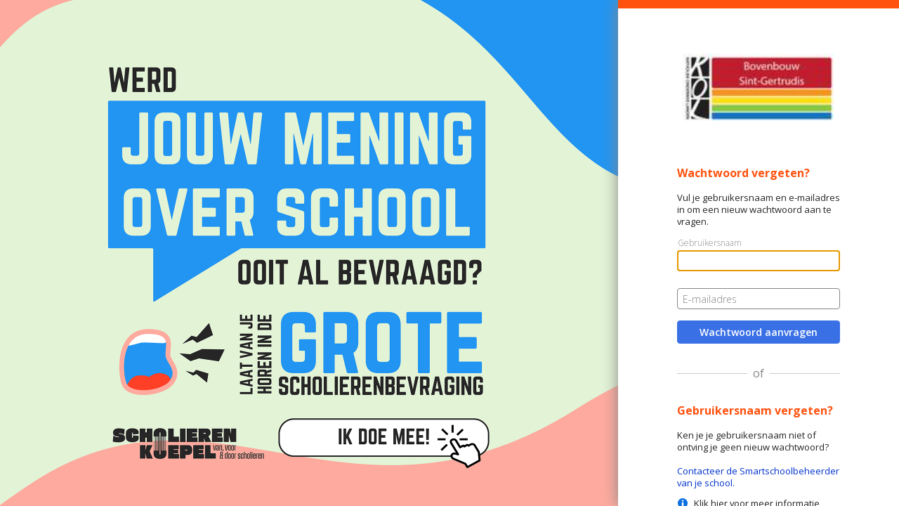

--- FILE ---
content_type: text/html; charset=UTF-8
request_url: https://bovenbouwsintgertrudis.smartschool.be/password-recovery
body_size: 5053
content:


<!DOCTYPE html>
<!--
  ___ __  __   _   ___ _____ ___  ___ _  _  ___   ___  _
 / __|  \/  | /_\ | _ \_   _/ __|/ __| || |/ _ \ / _ \| |
 \__ \ |\/| |/ _ \|   / | | \__ \ (__| __ | (_) | (_) | |__
 |___/_|  |_/_/ \_\_|_\ |_| |___/\___|_||_|\___/ \___/|____|

-->
<html lang="nl">
    <head>
                    <title>Bovenbouw Sint-Gertrudis vzw - Smartschool</title>
            <meta charset="utf-8">
            <meta http-equiv="x-ua-compatible" content="ie=edge">
                            <link rel="icon" href="https://static3.smart-school.net/smsc/svg/favicon/favicon.svg">
                <link rel="mask-icon" href="https://static5.smart-school.net/smsc/svg/favicon/mask-icon.svg" color="#ff520e">
                <link rel="apple-touch-icon" href="https://static5.smart-school.net/smsc/img/favicon/apple-touch-icon.png">
                <link rel="manifest" href="/manifest.json">
                                            <meta name="viewport" content="width=device-width, initial-scale=1">
                    
                
        <!-- jQuery & jQueryUI -->
                    <script type="text/javascript" src="https://static1.smart-school.net/smsc/resources/jquery/3.7.1/jquery.min.rev-afb7a18f08.js"></script>
    
                    <script type="text/javascript" src="https://static3.smart-school.net/smsc/resources/jqueryui/1.14.1/jquery-ui.min.rev-863f3436ed.js"></script>
    
                    <link href="https://static1.smart-school.net/smsc/resources/jqueryui/1.14.1/jquery-ui.min.rev-7695be6fd1.css" rel="stylesheet" />
    

                                                <link href="https://static3.smart-school.net/production/Topnav/main.rev-366c2a0dd7.css" rel="stylesheet" />
    
                    
                            <link href="https://static1.smart-school.net/production/Authentication/login/main-built.rev-5f2a68d4b5.css" rel="stylesheet" />
    
            
                        <!-- TinyMCE HEAD -->
                                    <!-- javascriptContent HEAD -->
            <script type="text/javascript">
        if(!window.SMSC) window.SMSC = {};
        if(!window.SMSC.languagehash) window.SMSC.languageHash = {};

                    window.SMSC.languageHash['general_legacy'] = {
                'nl': { 
                    'version': '3607ce92dc'
                },
                'fr': { 
                    'version': '3b210d550d' 
                },
            };
                    window.SMSC.languageHash['general_buttons'] = {
                'nl': { 
                    'version': '78017b1648'
                },
                'fr': { 
                    'version': 'c20cb332c0' 
                },
            };
                    window.SMSC.languageHash['component_period'] = {
                'nl': { 
                    'version': '14914c4ab7'
                },
                'fr': { 
                    'version': '18ea7ad401' 
                },
            };
                    window.SMSC.languageHash['component_dialog'] = {
                'nl': { 
                    'version': '8b025da055'
                },
                'fr': { 
                    'version': 'fd46108b75' 
                },
            };
                    window.SMSC.languageHash['component_router'] = {
                'nl': { 
                    'version': '908f3f6576'
                },
                'fr': { 
                    'version': 'b8f603c116' 
                },
            };
                    window.SMSC.languageHash['component_sidebar'] = {
                'nl': { 
                    'version': 'b40611f98f'
                },
                'fr': { 
                    'version': '7fe1c5fa36' 
                },
            };
            </script>

        <!-- javascriptURL HEAD -->
                        
                <!-- javascriptContent HEAD -->
                        
                    </head>
    <body class=" modern-ui modern-ui--larger-font">
                            		<div id="smscMain" class="smscMain showLeftNav" tabindex="-1">
			        <div class="login-app">
        <div class="login-app__container">
            <div class="login-app__left">
                	
<a href="/campaigns/go-to/3a22ccee-f0de-4eb7-aa34-455a50554113/more-info/anonymous" target="blank"  class="js-hero-image hero-image">
    <picture>
		        <source type="image/png" srcset="/asset/view/11bf23b1-c391-4b59-ab16-697b6dabb7b9/2026-01-21_scholierenbevraging_1440.png">
			        		<img loading="lazy" data-image="/asset/view/11bf23b1-c391-4b59-ab16-697b6dabb7b9/2026-01-21_scholierenbevraging_1440.png"/>
					    </picture>

	</a>


            </div>

            <div class="login-app__right">
                <div class="login-app__top">
                    <div class="login-app__platform-indicator"></div>
                                            <a href="http://www.kolanden.be" target="_blank" class="login-app__school-logo" style='background-image: url(/logo)'></a>
                                        <div class="login-app__form">
                        <div class="login-app__infoblock login-app__infoblock--black">
                            <h2 class="login-app__infoblock--title title--2">Wachtwoord vergeten?</h2>
                            Vul je gebruikersnaam en e-mailadres in om een nieuw wachtwoord aan te vragen.
                        </div>

                        <form class="form" name="password_recovery_form" method="post">
                        <div>
                            <div class="float-label"><input type="text" id="password_recovery_form__username" name="password_recovery_form[_username]" required="required" class="float-label__input" autofocus /><label for="password_recovery_form__username" class="required">
        <span class="">Gebruikersnaam</span>
        </label></div>

                            <div class="float-label"><input type="email" id="password_recovery_form__email" name="password_recovery_form[_email]" required="required" class="float-label__input"  /><label for="password_recovery_form__email" class="required">
        <span class="">E-mailadres</span>
        </label></div>
                        </div>

                        
                        <button class="smscButton blue smscButton--top-margin" type="submit">Wachtwoord aanvragen</button>
                        <input type="hidden" id="password_recovery_form__token" name="password_recovery_form[_token]" class="float-label__input"  value="612bc4e7397443503bcec38814f733b.3t8QgfpQ6jUNPuXLaremyO1vSkmeO3XYBgwHUnWt_fY.6PJjt5812AddZKCzItbP_Z8dcxqnQSGVM01Qaj7isoW77GjTqwS6cEQTjg" /></form>


                        <span class="login-app__title login-app__title--separator">
                            <div class="login-app__title--or">of</div>
                        </span>


                        <div class="login-app__infoblock login-app__infoblock--black">
                            <h2 class="login-app__infoblock--title title--2">Gebruikersnaam vergeten?</h2>
                            <div class="login-app__infoblock--margin-bottom">
                                Ken je je gebruikersnaam niet of ontving je geen nieuw wachtwoord?
                                <br/>
                                <br/>
                                                                    <a href="http://www.kolanden.be" target="_blank">Contacteer de Smartschoolbeheerder van je school.</a>
                                                            </div>
                            <a target="_blank" href="https://www.smartschool.be/help/ik-ken-mijn-wachtwoord-niet-meer/" class="login-app__linkbutton login-app__linkbutton--info">
                                Klik hier voor meer informatie
                            </a>
                            <a href="/login"
                              class="login-app__linkbutton login-app__linkbutton--back">Terug naar aanmelden
                            </a>
                        </div>
                    </div>
                </div>

                <div class="login-app__bottom">
                  <a id="smartschoolAppLinkIos" class="login-app__smartschool-app hidden" href="https://itunes.apple.com/be/app/smartschool/id440472448?mt=8" target="_blank">
                      Smartschool App
                  </a>
                  <a id="smartschoolAppLinkAndroid" class="login-app__smartschool-app hidden" href="https://play.google.com/store/apps/details?id=be.smartschool.mobile" target="_blank">
                      Smartschool App
                  </a>
                  <a id="smartschoolAppLinkWebsite" class="login-app__smartschool-app" href="https://www.smartschool.be/apps/app/" target="_blank">
                      Smartschool App
                  </a>
                  <span class="link-divider">&bull;</span>
                  <a class="login-app__privacy" href="https://www.smartschool.be/aanmelden/" target="_blank">
                      Help
                  </a>
                  <span class="link-divider">&bull;</span>
                  <a class="login-app__privacy" href="https://www.smartschool.be/privacy/" target="_blank">
                      Privacy
                  </a>
                </div>
            </div>
        </div>
    </div>
    		</div>
                                    
                            
        <!-- javascript variables -->
        <script type="text/javascript">var SMSC = SMSC || {};</script>
                                        <script type="text/javascript">$.extend(true, SMSC, JSON.parse('\u005B\u005D'));</script>

                                    <script type="text/javascript">$.extend(true, SMSC, JSON.parse('\u007B\u0022lang\u0022\u003A\u007B\u0022browsercheck_title\u0022\u003A\u0022Helaas,\u0020je\u0020browser\u0020wordt\u0020niet\u0020ondersteund\u0022,\u0022browsercheck_info\u0022\u003A\u0022Het\u0020spijt\u0020ons,\u0020maar\u0020je\u0020surft\u0020met\u0020een\u0020verouderde\u0020browser\u0020of\u0020met\u0020een\u0020browser\u0020die\u0020niet\u0020wordt\u0020ondersteund\u0020door\u0020Smartschool.\u0020Enkel\u0020de\u0020browsers\u0020Chrome,\u0020Firefox,\u0020Edge\u0020en\u0020Safari\u0020worden\u0020ondersteund\u0020voor\u0020het\u0020gebruik\u0020van\u0020Smartschool.\u0020\u003Cstrong\u003E\u0020Gebruik\u0020steeds\u0020de\u0020meest\u0020recente\u0020versie.\u0020\u003Cstrong\u003E\u0022,\u0022browsercheck_browser_chrome\u0022\u003A\u0022Chrome\u0022,\u0022browsercheck_browser_firefox\u0022\u003A\u0022Firefox\u0022,\u0022browsercheck_browser_msedge\u0022\u003A\u0022Microsoft\u0020Edge\u0022,\u0022browsercheck_browser_safari\u0022\u003A\u0022Safari\u0022,\u0022browsercheck_allow_continue\u0022\u003A\u0022Dit\u0020venster\u0020sluiten\u0020en\u0020doorgaan\u0020naar\u0020de\u0020aanmeldpagina\u0022,\u0022do_google_logout_title\u0022\u003A\u0022Nog\u0020aangemeld\u0020in\u0020Google\u0020Workspace\u0022,\u0022do_google_logout_message\u0022\u003A\u0022Je\u0020had\u0020aangemeld\u0020in\u0020Smartschool\u0020via\u0020de\u0020koppeling\u0020met\u0020Google\u0020Workspace.\u0020Na\u0020het\u0020afmelden\u0020in\u0020Smartschool\u0020ben\u0020je\u0020\u003Cb\u003Eniet\u0020automatisch\u0020afgemeld\u0020in\u0020Google\u0020Workspace\u003C\\\/b\u003E.\u0020Werk\u0020je\u0020op\u0020een\u0020publieke\u0020computer\u0020\u0028vb.\u0020op\u0020school\u0029\u0020dan\u0020raden\u0020we\u0020je\u0020aan\u0020om\u0020ook\u0020in\u0020Google\u0020Workspace\u0020af\u0020te\u0020melden.\u0022,\u0022do_google_logout_ok\u0022\u003A\u0022OK\u0022,\u0022do_office365_logout_title\u0022\u003A\u0022Nog\u0020aangemeld\u0020in\u0020Office\u0020365\u0022,\u0022do_office365_logout_message\u0022\u003A\u0022Je\u0020had\u0020aangemeld\u0020in\u0020Smartschool\u0020via\u0020de\u0020koppeling\u0020met\u0020Office\u0020365.\u0020Na\u0020het\u0020afmelden\u0020in\u0020Smartschool\u0020ben\u0020je\u0020\u003Cb\u003Eniet\u0020automatisch\u0020afgemeld\u0020in\u0020Office\u0020365\u003C\\\/b\u003E.\u0020Werk\u0020je\u0020op\u0020een\u0020publieke\u0020computer\u0020\u0028vb.\u0020op\u0020school\u0029\u0020dan\u0020raden\u0020we\u0020je\u0020aan\u0020om\u0020ook\u0020in\u0020Office\u0020365\u0020af\u0020te\u0020melden.\u0022,\u0022do_office365_logout_ok\u0022\u003A\u0022OK\u0022\u007D\u007D'));</script>

        <script type="text/javascript">$.extend(true, SMSC, JSON.parse('\u007B\u0022browserCheck\u0022\u003Afalse\u007D'));</script>

            <script type="text/javascript">$.extend(true, SMSC, JSON.parse('\u007B\u0022quickSearch\u0022\u003A\u007B\u0022quicksearch.search_placeholder\u0022\u003A\u0022Zoeken...\u0022,\u0022quicksearch.search_option_own\u002Dplatform\u002Donly\u0022\u003A\u0022Enkel\u0020in\u0020eigen\u0020platform\u0020zoeken\u0022,\u0022quicksearch.search_option_include\u002Ddeleted\u0022\u003A\u0022Ook\u0020\u003Cspan\u0020style\u003D\\\u0022color\u003A\u0023E30000\u003B\u0020font\u002Dweight\u003A\u0020bold\u003B\\\u0022\u003Everwijderde\u003C\\\/span\u003E\u0020gebruikers\u0020tonen\u0022,\u0022quicksearch.default_deleted_string\u0022\u003A\u0022verwijderd\u0022,\u0022quicksearch.search_not_found\u0022\u003A\u0022We\u0020hebben\u0020__SEARCHSTRING__\u0020niet\u0020gevonden.\u0020Probeer\u0020een\u0020andere\u0020zoekterm.\u0022,\u0022quicksearch.search_subtitle_suggestions\u0022\u003A\u0022Suggesties\u0022,\u0022quicksearch.currentUser\u0022\u003A\u0022Aangemelde\u0020gebruiker\u0022,\u0022quicksearch.me\u0022\u003A\u0022Mezelf\u0022,\u0022quicksearch.all_students\u0022\u003A\u0022Alle\u0020leerlingen\u0022,\u0022planner.user_role.1\u0022\u003A\u0022Alle\u0020leerlingen\u0022,\u0022quicksearch.unassigned\u0022\u003A\u0022Niemand\u0022,\u0022quicksearch.search_subtitle_favourites\u0022\u003A\u0022Favorieten\u0022,\u0022quicksearch.mark_as_favourite\u0022\u003A\u0022Toevoegen\u0020aan\u0020favorieten\u0022,\u0022quicksearch.discard_as_favourite\u0022\u003A\u0022Verwijderen\u0020uit\u0020favorieten\u0022,\u0022quicksearch.co_account_type_\u002D1\u0022\u003A\u0022hoofdaccounts\u0022,\u0022quicksearch.co_account_type_\u002D2\u0022\u003A\u0022alle\u0020co\u002Daccounts\u0022,\u0022property.co\u002Daccount\u002Dtype.main\u0022\u003A\u0022Hoofdaccounts\u0022,\u0022bubble_coaccountfilter_title\u0022\u003A\u0022Specifieke\u0020accounttypes\u0020voor\u0020deze\u0020groep\\\/klas\u0020selecteren\u0022,\u0022bubble_coaccountfilter_tokeninput_emptystate\u0022\u003A\u0022Zoek\u0020naar\u0020accounttypes\u0022,\u0022bubble_coaccountfilter_quickfilter_title\u0022\u003A\u0022Snelle\u0020filters\u0022,\u0022quicksearch_clear_selection\u0022\u003A\u0022Selectie\u0020verwijderen\u0022,\u0022\u0025quick\u002Dsearch.co\u002Daccount\u002Dfilter.main\u002Daccounts\u0025\u0022\u003A\u0022Hoofdaccounts\u0022,\u0022\u0025quick\u002Dsearch.co\u002Daccount\u002Dfilter.all\u002Dco\u002Daccounts\u0025\u0022\u003A\u0022alle\u0020Co\u002Daccounts\u0022,\u0022\u0025quick\u002Dsearch.co\u002Daccount\u002Dfilter.non\u002Dprofessional\u002Dco\u002Daccounts\u0025\u0022\u003A\u0022Familie\u0022\u007D,\u0022vars\u0022\u003A\u007B\u0022locale\u0022\u003A\u0022nl\u0022,\u0022userPictureDomain\u0022\u003A\u0022https\u003A\\\/\\\/userpicture10.smartschool.be\u0022\u007D\u007D'));</script>

            <script type="text/javascript">$.extend(true, SMSC, JSON.parse('\u005B\u005D'));</script>


          
        <!-- javascriptContent Body  -->
                                
                                <script type="text/javascript">$.extend(true, SMSC, JSON.parse('\u007B\u0022topnav\u0022\u003A\u007B\u0022lang\u0022\u003A\u007B\u0022badge\u0022\u003A\u007B\u0022badge_unread_notifs\u0022\u003A\u0022Ongelezen\u0020meldingen\u0022\u007D,\u0022courses\u0022\u003A\u007B\u0022courses_menu_title\u0022\u003A\u0022Vakken\u0022,\u0022courses_menu_search_placeholder\u0022\u003A\u0022Zoek\u0020naar\u0020een\u0020vak\u0022,\u0022courses_menu_no_courses\u0022\u003A\u0022Geen\u0020vakken\u0020gevonden\u0022,\u0022add_to_favourites\u0022\u003A\u0022Aan\u0020favorieten\u0020toevoegen\u0022,\u0022remove_from_favourites\u0022\u003A\u0022Uit\u0020favorieten\u0020verwijderen\u0022\u007D,\u0022filter\u0022\u003A\u007B\u0022filter_sections_communication\u0022\u003A\u0022Communicatie\u0022,\u0022filter_sections_files\u0022\u003A\u0022Bestanden\u0022,\u0022filter_sections_mycourses\u0022\u003A\u0022Vakken\u0022,\u0022filter_sections_others\u0022\u003A\u0022Anderen\u0022,\u0022filter_options_sort_filter\u0022\u003A\u0022Sorteren\u0020en\u0020filteren\u0022,\u0022filter_filter_sort\u0022\u003A\u0022Sortering\u0022,\u0022filter_filter_bydate\u0022\u003A\u0022Filter\u0020op\u0020periode\u0022\u007D,\u0022go\u0022\u003A\u007B\u0022link.go.name\u0022\u003A\u0022GO\u0021\u0022,\u0022link.go_pro.name\u0022\u003A\u0022GO\u0021\u0020pro\u0022,\u0022link.go_training.name\u0022\u003A\u0022GO\u0021\u0020ondersteuningsaanbod\u0022,\u0022link.go_parents.name\u0022\u003A\u0022GO\u0021\u0020ouders\u0022,\u0022link.go_clb.name\u0022\u003A\u0022GO\u0021\u0020CLB\u0022,\u0022link.go_pro_curricula.name\u0022\u003A\u0022GO\u0021\u0020pro\u0020leerplannen\u0022,\u0022courses_menu_title\u0022\u003A\u0022Mijn\u0020virtuele\u0020ruimtes\u0022,\u0022link_menu_title\u0022\u003A\u0022Snel\u0020naar\u0022,\u0022curriculum_menu_title\u0022\u003A\u0022GO\u0021\u0020leerplannen\u0022,\u0022link_virtualSpace\u0022\u003A\u0022Op\u0020virtuele\u0020ruimtes\u0020van\u0020het\u0020GO\u0021\u0020abonneren\u0022\u007D,\u0022links\u0022\u003A\u007B\u0022go_to_management\u0022\u003A\u0022Links\u0020beheren\u0022,\u0022no_links_management\u0022\u003A\u0022Geen\u0020links\u0020voor\u0020jou\u0020beschikbaar\u0022,\u0022no_links\u0022\u003A\u0022Geen\u0020links\u0020voor\u0020jou\u0020beschikbaar\u0022\u007D,\u0022notifications\u0022\u003A\u007B\u0022notifs_placeholder\u0022\u003A\u0022Er\u0020zijn\u0020geen\u0020meldingen.\u0020Je\u0020bent\u0020volledig\u0020up\u002Dto\u002Ddate\u0021\u0022,\u0022notifs_toggle\u0022\u003A\u0022Nieuwe\u0020meldingen\u0020tonen\u0020als\u0020pop\u002Dup\u0022,\u0022notifs_toggle_on\u0022\u003A\u0022Aan\u0022,\u0022notifs_toggle_off\u0022\u003A\u0022Uit\u0022,\u0022notifs_settings\u0022\u003A\u0022Instellingen\u0022,\u0022notifs_clear\u0022\u003A\u0022Alles\u0020wissen\u0022,\u0022notifs_error\u0022\u003A\u0022Het\u0020ophalen\u0020van\u0020de\u0020meldingen\u0020is\u0020mislukt.\u0020Vernieuw\u0020de\u0020pagina\u0020en\u0020probeer\u0020opnieuw.\u0022\u007D,\u0022notification\u0022\u003A\u007B\u0022notif_mark_as_read\u0022\u003A\u0022Uit\u0020de\u0020lijst\u0020verwijderen\u0022\u007D,\u0022profile\u0022\u003A\u007B\u0022profile_img_alt\u0022\u003A\u0022Profiel\u0020afbeelding\u0022\u007D,\u0022search\u0022\u003A\u007B\u0022search_input_placeholder\u0022\u003A\u0022Zoeken\u0022,\u0022search_results_placeholder\u0022\u003A\u0022Waar\u0020ben\u0020je\u0020naar\u0020op\u0020zoek\u003F\u0022,\u0022search_more_results\u0022\u003A\u0022Toon\u0020meer\u0020resultaten\u0022,\u0022search_no_results\u0022\u003A\u0022Er\u0020werden\u0020geen\u0020resultaten\u0020gevonden.\u0022,\u0022search_searching\u0022\u003A\u0022Bezig\u0020met\u0020zoeken\u0020...\u0022,\u0022search_info\u0022\u003A\u0022Geef\u0020een\u0020zoekterm\u0020in\u0020en\u0020druk\u0020op\u0020enter\u0020om\u0020te\u0020zoeken.\u0022,\u0022search_from\u0022\u003A\u0022van\u0022,\u0022search_to\u0022\u003A\u0022naar\u0022,\u0022search_module_persons\u0022\u003A\u0022Personen\u0022,\u0022search_time_all\u0022\u003A\u0022Toon\u0020alles\u0022,\u0022search_time_today\u0022\u003A\u0022Vandaag\u0022,\u0022search_time_last_7_days\u0022\u003A\u0022Deze\u0020week\u0022,\u0022search_time_last_30_days\u0022\u003A\u0022Deze\u0020maand\u0022,\u0022search_time_current_schoolyear\u0022\u003A\u0022Dit\u0020schooljaar\u0022,\u0022search_checkbox_own_platform\u0022\u003A\u0022Enkel\u0020in\u0020eigen\u0020platform\u0020zoeken\u0022\u007D,\u0022toast\u0022\u003A\u007B\u0022toast_close\u0022\u003A\u0022Sluiten\u0022\u007D,\u0022toaster\u0022\u003A\u007B\u0022toaster_sessionextender_title\u0022\u003A\u0022Wilt\u0020u\u0020aangemeld\u0020blijven\u003F\u0022,\u0022toaster_sessionextender_description\u0022\u003A\u0022U\u0020wordt\u0020automatisch\u0020afgemeld\u0020binnen\u0020___id___\u0020seconden.\u0022,\u0022toaster_sessionextender_button\u0022\u003A\u0022OK\u0022\u007D\u007D\u007D\u007D'));</script>

            <!-- Javascript_Topnav -->
                            <!-- Javascript_Body_Urls -->
                        
                <!-- Javascript_requirejs_Urls -->
                        
        		<!-- Javascript_legacy_stealjs_Urls -->
                        
                
        <!-- Javascript_symfony -->
                                    <script type="text/javascript" src="https://static3.smart-school.net/production/Authentication/login/main-built.rev-d359d8988d.js"></script>
    
                        
                
        <!-- Sentry -->
        
<script>
    window.sentryOnLoad = function() {
        Sentry.init({"sampleRate":0.1,"tracesSampleRate":0.005,"replaysSessionSampleRate":0.001,"replaysOnErrorSampleRate":0.05,"environment":"production",
            dsn: "https://9ad77b6a87396b7f63935c755ea1d6b9@sentry.smartbit.be/4",
            integrations: [
                Sentry.browserTracingIntegration(),
                Sentry.replayIntegration({
                    workerUrl: "https://static1.smart-school.net/smsc/resources/sentry/worker.min.rev-c9ec8fa8b4.js",
                    block: ["[style*=userpicture]"]
                })
            ]
        }
        );

        Sentry.setContext("screen", {
            width: window.innerWidth,
            height: window.innerHeight
        });
    };
</script>
 <script src="/smsc/resources/sentry/sdk/8.55.0/bundle.tracing.replay.min.js" onload="window.sentryOnLoad()"></script>
    </body>
</html>


--- FILE ---
content_type: text/css
request_url: https://static3.smart-school.net/production/Topnav/main.rev-366c2a0dd7.css
body_size: 44142
content:
@import url(https://fonts.googleapis.com/css?family=Open+Sans:300,300italic,400,400italic,600,600italic,700,700italic&subset=latin,latin-ext);.topnav-scope .breadcrumb-group{display:flex}.topnav-scope .breadcrumb-group>.breadcrumb,.topnav-scope .breadcrumb-group>.breadcrumb-divider{flex-shrink:0}.topnav-scope .breadcrumb{color:#868686;font-weight:600;max-width:300px;overflow:hidden;text-overflow:ellipsis;white-space:nowrap}.topnav-scope .breadcrumb:hover{color:#278dd7;cursor:pointer;text-decoration:underline}.topnav-scope .breadcrumb[disabled]{pointer-events:none}.topnav-scope .breadcrumb-divider{color:#868686;font-weight:600;margin:0 .667rem}.topnav-scope .breadcrumb-divider:last-child{display:none}.topnav-scope input[type=search].bootstrap__input.input.search-input{background-color:#fff;background-image:url(/smsc/svg/search_dark/search_dark_16x16.svg);background-position:right .667rem center;background-repeat:no-repeat;background-size:16px;min-width:100px;padding-right:calc(1rem + 16px)}.topnav-scope input[type=search].bootstrap__input.input.search-input::-ms-clear{display:none}.topnav-scope input[type=search].bootstrap__input.input.search-input.error{color:#e30000}.topnav-scope input[type=search].bootstrap__input.input.search-input:disabled{background-image:url(/smsc/svg/search_light/search_light_16x16.svg)}.topnav-scope .image-label{align-items:center;display:flex}.topnav-scope .image-label__img{margin-right:.667rem;max-height:2rem;max-width:2rem}.topnav-scope .icon-label.icon-label--info{background-position:left 2px;display:flex;flex-direction:column;min-height:24px;padding-top:0}.topnav-scope .icon-label.icon-label--ellipsis .icon-label__text{overflow:hidden;text-overflow:ellipsis;white-space:nowrap}.topnav-scope .icon-label__info{color:#868686;font-size:.833rem;text-transform:uppercase}.topnav-scope label.radiobutton{align-items:center;display:inline-flex;margin:0}.topnav-scope label.radiobutton input[type=radio]{-webkit-appearance:none;-moz-appearance:none;appearance:none;background-image:url(/smsc/svg/radiobutton_14/radiobutton_14_14x14.svg);background-position:0 0;background-repeat:no-repeat;background-size:14px;flex:0 0 14px;height:14px;margin-right:.667rem;width:14px}.topnav-scope label.radiobutton input[type=radio]:checked{background-image:url(/smsc/svg/radiobutton_14_selected/radiobutton_14_selected_14x14.svg)}.topnav-scope label.radiobutton input[type=radio]:disabled{background-image:url(/smsc/svg/radiobutton_14_trans/radiobutton_14_trans_14x14.svg);cursor:default}.topnav-scope label.radiobutton input[type=radio]:disabled+*{color:#868686;cursor:default}.topnav-scope label.radiobutton input[type=radio]:checked:disabled{background-image:url(/smsc/svg/radiobutton_14_disabled_trans/radiobutton_14_disabled_trans_14x14.svg)}.topnav-scope .radiobutton-group{display:flex;flex-direction:column;margin-bottom:2rem}.topnav-scope .radiobutton-group .radiobutton--color-select,.topnav-scope .radiobutton-group label.radiobutton{margin-bottom:.667rem}.topnav-scope .radiobutton-group--color-select{flex-direction:row;flex-wrap:wrap}.topnav-scope .radiobutton-group--color-select .custom-checkmark-radiobutton-wrapper{display:flex;position:relative}.topnav-scope .radiobutton-group--color-select .custom-checkmark-radiobutton-wrapper .radiobutton--custom-checkmark{background-color:transparent;display:none;height:32px;pointer-events:none;position:absolute;transition:none;transition-property:none;width:32px}.topnav-scope .radiobutton-group--color-select .custom-checkmark-radiobutton-wrapper input[type=radio].radiobutton--color-select{transition-property:color,background-color}.topnav-scope .radiobutton-group--color-select .custom-checkmark-radiobutton-wrapper input[type=radio].radiobutton--color-select:checked{background-image:none;border:3px solid #000}.topnav-scope .radiobutton-group--color-select .custom-checkmark-radiobutton-wrapper input[type=radio].radiobutton--color-select:checked.silver{background-image:none}.topnav-scope .radiobutton-group--color-select .custom-checkmark-radiobutton-wrapper input[type=radio].radiobutton--color-select:checked~.radiobutton--custom-checkmark{align-items:center;display:inline-flex;justify-content:center}.topnav-scope .radiobutton-group--color-select input[type=radio].radiobutton--color-select{-webkit-appearance:none;-moz-appearance:none;appearance:none;background-position:50%;background-repeat:no-repeat;background-size:24px;border-radius:50%;height:32px;margin-bottom:.667rem;margin-right:.667rem;width:32px}.topnav-scope .radiobutton-group--color-select input[type=radio].radiobutton--color-select:checked{background-image:url(/smsc/svg/check_white_ic_action/check_white_ic_action_16x16.svg)}.topnav-scope .radiobutton-group--color-select input[type=radio].radiobutton--color-select:checked.silver{background-image:url(/smsc/svg/check_vantablack_ic_action/check_vantablack_ic_action_16x16.svg)}.topnav-scope .radiobutton-group--color-select input[type=radio].radiobutton--color-select.tint-100{border-style:solid;border-width:1px}.topnav-scope .radiobutton-group--color-select input[type=radio].radiobutton--color-select.tint-100:checked{border-color:transparent}.topnav-scope .radiobutton-group--color-select input[type=radio].radiobutton--color-select.tint-100:checked.red{--color:#fff;--border-color:transparent;--background-color:red;--color--hover:#bfbfbf;--background-color--hover:#e00000;--border-color--hover:transparent;--color--hover:#fff;--color--active:#fff;--background-color--active:#c00;--border-color--active:transparent;background-color:red;border-color:transparent;color:#fff}.topnav-scope .radiobutton-group--color-select input[type=radio].radiobutton--color-select.tint-100:checked.red:hover{--color:#fff;--border-color:transparent;--background-color:#a60000;--color--hover:#bfbfbf;--background-color--hover:#870000;--border-color--hover:transparent;--color--hover:#fff;--color--active:#fff;--background-color--active:#730000;--border-color--active:transparent;background-color:#a60000;border-color:transparent;color:#fff}.topnav-scope .radiobutton-group--color-select input[type=radio].radiobutton--color-select.tint-100:checked.brown{--color:#fff;--border-color:transparent;--background-color:#b26714;--color--hover:#bfbfbf;--background-color--hover:#965711;--border-color--hover:transparent;--color--hover:#fff;--color--active:#fff;--background-color--active:#844c0f;--border-color--active:transparent;background-color:#b26714;border-color:transparent;color:#fff}.topnav-scope .radiobutton-group--color-select input[type=radio].radiobutton--color-select.tint-100:checked.brown:hover{--color:#fff;--border-color:transparent;--background-color:#794308;--color--hover:#bfbfbf;--background-color--hover:#5c3306;--border-color--hover:transparent;--color--hover:#fff;--color--active:#fff;--background-color--active:#492905;--border-color--active:transparent;background-color:#794308;border-color:transparent;color:#fff}.topnav-scope .radiobutton-group--color-select input[type=radio].radiobutton--color-select.tint-100:checked.orange{--color:#fff;--border-color:transparent;--background-color:#ff7112;--color--hover:#bfbfbf;--background-color--hover:#f26100;--border-color--hover:transparent;--color--hover:#fff;--color--active:#fff;--background-color--active:#de5900;--border-color--active:transparent;background-color:#ff7112;border-color:transparent;color:#fff}.topnav-scope .radiobutton-group--color-select input[type=radio].radiobutton--color-select.tint-100:checked.orange:hover{--color:#fff;--border-color:transparent;--background-color:#a64804;--color--hover:#bfbfbf;--background-color--hover:#883b03;--border-color--hover:transparent;--color--hover:#fff;--color--active:#fff;--background-color--active:#743203;--border-color--active:transparent;background-color:#a64804;border-color:transparent;color:#fff}.topnav-scope .radiobutton-group--color-select input[type=radio].radiobutton--color-select.tint-100:checked.tangerine{--color:#fff;--border-color:transparent;--background-color:#ff9301;--color--hover:#bfbfbf;--background-color--hover:#e18200;--border-color--hover:transparent;--color--hover:#fff;--color--active:#fff;--background-color--active:#cd7600;--border-color--active:transparent;background-color:#ff9301;border-color:transparent;color:#fff}.topnav-scope .radiobutton-group--color-select input[type=radio].radiobutton--color-select.tint-100:checked.tangerine:hover{--color:#fff;--border-color:transparent;--background-color:#a66100;--color--hover:#bfbfbf;--background-color--hover:#874f00;--border-color--hover:transparent;--color--hover:#fff;--color--active:#fff;--background-color--active:#734300;--border-color--active:transparent;background-color:#a66100;border-color:transparent;color:#fff}.topnav-scope .radiobutton-group--color-select input[type=radio].radiobutton--color-select.tint-100:checked.yellow{--color:#4d4409;--border-color:transparent;--background-color:#ffd531;--color--hover:#000;--background-color--hover:#ffcf12;--border-color--hover:transparent;--color--active:#4d4409;--background-color--active:#fdc900;--border-color--active:transparent;background-color:#ffd531;border-color:transparent;color:#4d4409}.topnav-scope .radiobutton-group--color-select input[type=radio].radiobutton--color-select.tint-100:checked.yellow:hover{--color:#4d4409;--border-color:transparent;--background-color:#a68e19;--color--hover:#000;--background-color--hover:#8b7715;--border-color--hover:transparent;--color--active:#4d4409;--background-color--active:#7a6812;--border-color--active:transparent;background-color:#a68e19;border-color:transparent;color:#4d4409}.topnav-scope .radiobutton-group--color-select input[type=radio].radiobutton--color-select.tint-100:checked.grass{--color:#384c09;--border-color:transparent;--background-color:#b2eb31;--color--hover:#000;--background-color--hover:#a7e716;--border-color--hover:transparent;--color--active:#384c09;--background-color--active:#9ad415;--border-color--active:transparent;background-color:#b2eb31;border-color:transparent;color:#384c09}.topnav-scope .radiobutton-group--color-select input[type=radio].radiobutton--color-select.tint-100:checked.grass:hover{--color:#fff;--border-color:transparent;--background-color:#769f1a;--color--hover:#bfbfbf;--background-color--hover:#628516;--border-color--hover:transparent;--color--hover:#fff;--color--active:#fff;--background-color--active:#557313;--border-color--active:transparent;background-color:#769f1a;border-color:transparent;color:#fff}.topnav-scope .radiobutton-group--color-select input[type=radio].radiobutton--color-select.tint-100:checked.green{--color:#000;--border-color:transparent;--background-color:#3bd63d;--color--hover:#000;--background-color--hover:#2ac82c;--border-color--hover:transparent;--color--active:#000;--background-color--active:#26b828;--border-color--active:transparent;background-color:#3bd63d;border-color:transparent;color:#000}.topnav-scope .radiobutton-group--color-select input[type=radio].radiobutton--color-select.tint-100:checked.green:hover{--color:#fff;--border-color:transparent;--background-color:#219023;--color--hover:#bfbfbf;--background-color--hover:#1b771d;--border-color--hover:transparent;--color--hover:#fff;--color--active:#fff;--background-color--active:#176719;--border-color--active:transparent;background-color:#219023;border-color:transparent;color:#fff}.topnav-scope .radiobutton-group--color-select input[type=radio].radiobutton--color-select.tint-100:checked.olive{--color:#fff;--border-color:transparent;--background-color:#2b8114;--color--hover:#bfbfbf;--background-color--hover:#226710;--border-color--hover:transparent;--color--hover:#fff;--color--active:#fff;--background-color--active:#1c550d;--border-color--active:transparent;background-color:#2b8114;border-color:transparent;color:#fff}.topnav-scope .radiobutton-group--color-select input[type=radio].radiobutton--color-select.tint-100:checked.olive:hover{--color:#fff;--border-color:transparent;--background-color:#1a570a;--color--hover:#bfbfbf;--background-color--hover:#123c07;--border-color--hover:transparent;--color--hover:#fff;--color--active:#fff;--background-color--active:#0c2905;--border-color--active:transparent;background-color:#1a570a;border-color:transparent;color:#fff}.topnav-scope .radiobutton-group--color-select input[type=radio].radiobutton--color-select.tint-100:checked.mint{--color:#164730;--border-color:transparent;--background-color:#58e09e;--color--hover:#000;--background-color--hover:#3edb8f;--border-color--hover:transparent;--color--active:#164730;--background-color--active:#2dd885;--border-color--active:transparent;background-color:#58e09e;border-color:transparent;color:#164730}.topnav-scope .radiobutton-group--color-select input[type=radio].radiobutton--color-select.tint-100:checked.mint:hover{--color:#fff;--border-color:transparent;--background-color:#359667;--color--hover:#bfbfbf;--background-color--hover:#2d7f57;--border-color--hover:transparent;--color--hover:#fff;--color--active:#fff;--background-color--active:#28704d;--border-color--active:transparent;background-color:#359667;border-color:transparent;color:#fff}.topnav-scope .radiobutton-group--color-select input[type=radio].radiobutton--color-select.tint-100:checked.aqua{--color:#fff;--border-color:transparent;--background-color:#00b4e2;--color--hover:#bfbfbf;--background-color--hover:#009cc3;--border-color--hover:transparent;--color--hover:#fff;--color--active:#fff;--background-color--active:#008baf;--border-color--active:transparent;background-color:#00b4e2;border-color:transparent;color:#fff}.topnav-scope .radiobutton-group--color-select input[type=radio].radiobutton--color-select.tint-100:checked.aqua:hover{--color:#fff;--border-color:transparent;--background-color:#00799a;--color--hover:#bfbfbf;--background-color--hover:#00617b;--border-color--hover:transparent;--color--hover:#fff;--color--active:#fff;--background-color--active:#005167;--border-color--active:transparent;background-color:#00799a;border-color:transparent;color:#fff}.topnav-scope .radiobutton-group--color-select input[type=radio].radiobutton--color-select.tint-100:checked.blue{--color:#fff;--border-color:transparent;--background-color:#1b96f1;--color--hover:#bfbfbf;--background-color--hover:#0e86e0;--border-color--hover:transparent;--color--hover:#fff;--color--active:#fff;--background-color--active:#0d7bcc;--border-color--active:transparent;background-color:#1b96f1;border-color:transparent;color:#fff}.topnav-scope .radiobutton-group--color-select input[type=radio].radiobutton--color-select.tint-100:checked.blue:hover{--color:#fff;--border-color:transparent;--background-color:#0b63a4;--color--hover:#bfbfbf;--background-color--hover:#095287;--border-color--hover:transparent;--color--hover:#fff;--color--active:#fff;--background-color--active:#084674;--border-color--active:transparent;background-color:#0b63a4;border-color:transparent;color:#fff}.topnav-scope .radiobutton-group--color-select input[type=radio].radiobutton--color-select.tint-100:checked.violet{--color:#fff;--border-color:transparent;--background-color:#6046ff;--color--hover:#bfbfbf;--background-color--hover:#4627ff;--border-color--hover:transparent;--color--hover:#fff;--color--active:#fff;--background-color--active:#3413ff;--border-color--active:transparent;background-color:#6046ff;border-color:transparent;color:#fff}.topnav-scope .radiobutton-group--color-select input[type=radio].radiobutton--color-select.tint-100:checked.violet:hover{--color:#fff;--border-color:transparent;--background-color:#3a28a6;--color--hover:#bfbfbf;--background-color--hover:#31228d;--border-color--hover:transparent;--color--hover:#fff;--color--active:#fff;--background-color--active:#2c1e7d;--border-color--active:transparent;background-color:#3a28a6;border-color:transparent;color:#fff}.topnav-scope .radiobutton-group--color-select input[type=radio].radiobutton--color-select.tint-100:checked.purple{--color:#fff;--border-color:transparent;--background-color:#9559cd;--color--hover:#bfbfbf;--background-color--hover:#8641c6;--border-color--hover:transparent;--color--hover:#fff;--color--active:#fff;--background-color--active:#7c38bb;--border-color--active:transparent;background-color:#9559cd;border-color:transparent;color:#fff}.topnav-scope .radiobutton-group--color-select input[type=radio].radiobutton--color-select.tint-100:checked.purple:hover{--color:#fff;--border-color:transparent;--background-color:#613689;--color--hover:#bfbfbf;--background-color--hover:#512d73;--border-color--hover:transparent;--color--hover:#fff;--color--active:#fff;--background-color--active:#472864;--border-color--active:transparent;background-color:#613689;border-color:transparent;color:#fff}.topnav-scope .radiobutton-group--color-select input[type=radio].radiobutton--color-select.tint-100:checked.lavender{--color:#fff;--border-color:transparent;--background-color:#d956e0;--color--hover:#bfbfbf;--background-color--hover:#d33cdb;--border-color--hover:transparent;--color--hover:#fff;--color--active:#fff;--background-color--active:#cf2bd8;--border-color--active:transparent;background-color:#d956e0;border-color:transparent;color:#fff}.topnav-scope .radiobutton-group--color-select input[type=radio].radiobutton--color-select.tint-100:checked.lavender:hover{--color:#fff;--border-color:transparent;--background-color:#913396;--color--hover:#bfbfbf;--background-color--hover:#7b2b7f;--border-color--hover:transparent;--color--hover:#fff;--color--active:#fff;--background-color--active:#6c2670;--border-color--active:transparent;background-color:#913396;border-color:transparent;color:#fff}.topnav-scope .radiobutton-group--color-select input[type=radio].radiobutton--color-select.tint-100:checked.pink{--color:#fff;--border-color:transparent;--background-color:#ff2e97;--color--hover:#bfbfbf;--background-color--hover:#ff0f88;--border-color--hover:transparent;--color--hover:#fff;--color--active:#fff;--background-color--active:#fa007e;--border-color--active:transparent;background-color:#ff2e97;border-color:transparent;color:#fff}.topnav-scope .radiobutton-group--color-select input[type=radio].radiobutton--color-select.tint-100:checked.pink:hover{--color:#fff;--border-color:transparent;--background-color:#a61762;--color--hover:#bfbfbf;--background-color--hover:#8b1352;--border-color--hover:transparent;--color--hover:#fff;--color--active:#fff;--background-color--active:#791148;--border-color--active:transparent;background-color:#a61762;border-color:transparent;color:#fff}.topnav-scope .radiobutton-group--color-select input[type=radio].radiobutton--color-select.tint-100:checked.silver{--color:#000;--border-color:transparent;--background-color:#ddd;--color--hover:#000;--background-color--hover:#cecece;--border-color--hover:transparent;--color--active:#000;--background-color--active:#c4c4c4;--border-color--active:transparent;background-color:#ddd;border-color:transparent;color:#000}.topnav-scope .radiobutton-group--color-select input[type=radio].radiobutton--color-select.tint-100:checked.silver:hover{--color:#000;--border-color:transparent;--background-color:#b7b7b7;--color--hover:#000;--background-color--hover:#a8a8a8;--border-color--hover:transparent;--color--active:#000;--background-color--active:#9e9e9e;--border-color--active:transparent;background-color:#b7b7b7;border-color:transparent;color:#000}.topnav-scope .radiobutton-group--color-select input[type=radio].radiobutton--color-select.tint-100:checked.steel{--color:#fff;--border-color:transparent;--background-color:#91a0af;--color--hover:#bfbfbf;--background-color--hover:#7f91a2;--border-color--hover:transparent;--color--hover:#fff;--color--active:#fff;--background-color--active:#73869a;--border-color--active:transparent;background-color:#91a0af;border-color:transparent;color:#fff}.topnav-scope .radiobutton-group--color-select input[type=radio].radiobutton--color-select.tint-100:checked.steel:hover{--color:#fff;--border-color:transparent;--background-color:#677a8d;--color--hover:#bfbfbf;--background-color--hover:#5a6b7b;--border-color--hover:transparent;--color--hover:#fff;--color--active:#fff;--background-color--active:#516070;--border-color--active:transparent;background-color:#677a8d;border-color:transparent;color:#fff}.topnav-scope .radiobutton-group--color-select input[type=radio].radiobutton--color-select.tint-100:checked.black{--color:#fff;--border-color:transparent;--background-color:#272727;--color--hover:#bfbfbf;--background-color--hover:#181818;--border-color--hover:transparent;--color--hover:#fff;--color--active:#fff;--background-color--active:#0e0e0e;--border-color--active:transparent;background-color:#272727;border-color:transparent;color:#fff}.topnav-scope .radiobutton-group--color-select input[type=radio].radiobutton--color-select.tint-100:checked.black:hover{--color:#fff;--border-color:transparent;--background-color:#1d1d1d;--color--hover:#bfbfbf;--background-color--hover:#0e0e0e;--border-color--hover:transparent;--color--hover:#fff;--color--active:#fff;--background-color--active:#030303;--border-color--active:transparent;background-color:#1d1d1d;border-color:transparent;color:#fff}.topnav-scope div.btn.split-button{align-items:center;border-width:0;display:inline-flex;padding:0}.topnav-scope div.btn.split-button.disabled,.topnav-scope div.btn.split-button:disabled,.topnav-scope div.btn.split-button[disabled]{opacity:1}.topnav-scope div.btn.split-button .btn.split-button__button,.topnav-scope div.btn.split-button .btn.split-button__dropdown{border-collapse:collapse}.topnav-scope div.btn.split-button .btn.split-button__button:not(:last-child){border-bottom-right-radius:0;border-right-color:#fff;border-top-right-radius:0}.topnav-scope div.btn.split-button .btn.split-button__dropdown{min-width:unset;padding:0 calc(1.333rem - 3.5px)}.topnav-scope div.btn.split-button .btn.split-button__dropdown:not(:first-child){align-self:stretch;border-bottom-left-radius:0;border-top-left-radius:0}.topnav-scope div.btn.split-button .btn.split-button__dropdown:first-child{min-height:2rem}.topnav-scope div.btn.split-button.btn--danger .btn.split-button__dropdown:after,.topnav-scope div.btn.split-button.btn--primary .btn.split-button__dropdown:after{background-image:url(/smsc/svg/driehoek_droplist_down_white/driehoek_droplist_down_white_9x9.svg)}.topnav-scope div.btn.split-button.btn--warning .btn.split-button__dropdown:after{background-image:url(/smsc/svg/driehoek_droplist_down_black/driehoek_droplist_down_black_9x9.svg)}.topnav-scope .tile{border:1px solid transparent;border-radius:4px;color:inherit;cursor:pointer;display:flex;min-width:330px;padding:1.333rem 1.333rem 1.333rem .667rem}.topnav-scope .tile[disabled]{cursor:default;opacity:.45;pointer-events:none}.topnav-scope .tile__icon{background-position:left top .333rem;background-repeat:no-repeat;background-size:48px 48px;min-height:calc(48px + .333rem);min-width:72px;transition:background-position .15s ease-out,background-color .15s ease-out,margin .15s ease-out}.topnav-scope .tile__title{font-size:1.333rem;font-weight:600;margin-bottom:.667rem}.topnav-scope .tile:hover{background-color:#f1f1f1;border:1px solid #ccc;color:#262626;color:inherit;text-decoration:none}.topnav-scope .tile:hover .tile__icon{background-position-x:8px}@supports (display:grid){.topnav-scope .tile-group{grid-gap:2.667rem;display:grid;grid-auto-flow:row dense}@media only screen and (min-width:840px){.topnav-scope .tile-group{grid-template-columns:1fr 1fr}}@media only screen and (min-width:1200px){.topnav-scope .tile-group{grid-template-columns:1fr 1fr 1fr}}@media only screen and (min-width:1600px){.topnav-scope .tile-group{grid-template-columns:1fr 1fr 1fr 1fr}}}@supports not (display:grid){.topnav-scope .tile-group{display:flex;flex-wrap:wrap}.topnav-scope .tile-group__block{margin-bottom:2.667rem;margin-left:0}@media only screen and (min-width:840px){.topnav-scope .tile-group__block{width:calc(50% - 2.667rem)}.topnav-scope .tile-group__block:not(:nth-child(2n-7)){margin-left:2.667rem}}@media only screen and (min-width:1200px){.topnav-scope .tile-group__block{width:calc(33% - 2.667rem)}.topnav-scope .tile-group__block:nth-child(3n-8){margin-left:0}.topnav-scope .tile-group__block:not(:nth-child(3n-8)){margin-left:2.667rem}}@media only screen and (min-width:1600px){.topnav-scope .tile-group__block{width:calc(25% - 2.667rem)}.topnav-scope .tile-group__block:nth-child(4n-7){margin-left:0}.topnav-scope .tile-group__block:not(:nth-child(4n-7)){margin-left:2.667rem}}}.topnav-scope .user-image-label-btn-group--menu{display:flex;flex-direction:column;min-width:180px}.topnav-scope .user-image-label-btn{-webkit-appearance:none;-moz-appearance:none;appearance:none;background-color:transparent;border:none;color:inherit;margin:0;overflow:visible;padding:0;text-align:inherit;width:auto}.topnav-scope .user-image-label-btn.disabled,.topnav-scope .user-image-label-btn:disabled{cursor:default;opacity:.45;pointer-events:none}.topnav-scope .user-image-label-btn.user-image-label-btn--menu{display:flex;justify-content:space-between;padding:.667rem .667rem .667rem .333rem}.topnav-scope .user-image-label-btn.user-image-label-btn--menu:hover{background-color:#f1f1f1}.topnav-scope .user-image-label-btn.user-image-label-btn--menu.active,.topnav-scope .user-image-label-btn.user-image-label-btn--menu[aria-checked=true]{background-color:#dcebfa}.topnav-scope .user-image-label-btn--blob{display:flex;flex-direction:row}.topnav-scope .user-image-label-btn--blob .user-image-label{align-items:center;display:flex}.topnav-scope .user-image-label-btn--blob .user-image-label span{padding-top:2px}.topnav-scope .user-image-label-btn--blob:not(:last-child){margin-right:1.333rem}.topnav-scope .user-image-label-btn--blob.user-image-label-btn{background-color:#f4f4f4;border-radius:2rem;padding:.333rem 1.333rem .333rem .333rem;transition:all .25s}.topnav-scope .user-image-label-btn--blob.user-image-label-btn:hover:not(.user-image-label-btn--no-hover){background-color:#e5e5e5}.topnav-scope .user-image-label-btn--blob.user-image-label-btn img{border-radius:2rem;height:2.667rem;width:2.667rem}.topnav-scope .history__list{height:0;width:100%}.topnav-scope .history__list--has-smsc-events .history .history__column .history__content{padding:.667rem}.topnav-scope .history--is-smsc-event .history__content{background-color:#ffcca3;padding:.667rem}.topnav-scope .history__column{padding-bottom:1.333rem;vertical-align:top}.topnav-scope .history__column--date .history__content{white-space:nowrap}.topnav-scope .history__column--content{width:100%}.topnav-scope .history__column:first-child .history__content{border-bottom-left-radius:4px;border-top-left-radius:4px;padding-left:0}.topnav-scope .history__column:last-child .history__content{border-bottom-right-radius:4px;border-top-right-radius:4px}.topnav-scope .history__content{height:100%;padding:0 .667rem}.topnav-scope .switch__container{align-items:center;display:flex}.topnav-scope .switch[role=switch]{background-color:transparent;border:1px solid #ccc;border-radius:4px;cursor:pointer;min-width:136px;overflow:hidden;padding:0;position:relative}.topnav-scope .switch__label{margin-right:1.333rem}.topnav-scope .switch__values{display:flex;min-width:80px;position:relative}.topnav-scope .switch__values:after{background-color:#3bd63d;content:"";display:block;height:100%;left:0;position:absolute;top:0;transition:all .15s ease-out;width:calc(50% + 1px);z-index:0}.topnav-scope .switch__value{color:#868686;flex:1 0 50%;font-weight:600;padding:.333rem 0;transition:all .15s ease-out;z-index:1}.topnav-scope .switch__value[switch-value=true]:hover{background-color:rgba(46,180,47,.25);color:#262626}.topnav-scope .switch__value[switch-value=false]:hover{background-color:hsla(0,0%,72%,.3);color:#262626}.topnav-scope .switch[aria-checked=false] .switch__values:after{background-color:#e5e5e5;left:calc(50% - 1px)}.topnav-scope .switch[aria-checked=false] .switch__value[switch-value=false],.topnav-scope .switch[aria-checked=true] .switch__value[switch-value=true]{color:#262626}.topnav-scope .btn.btn{background-color:#fff;border:1px solid #ccc;border-radius:6px;color:#262626;cursor:pointer;display:inline-block;font-weight:600;line-height:15px;min-width:150px;padding:5px 8px 6px;text-align:center;transition:all .25s}.topnav-scope .btn.btn:hover:not(.btn--nav,.btn--close,.btn--select-dropdown--show-on-hover,.smscButton){background-color:#f0f0f0;background-color:#f5f5f5;color:#000;text-decoration:none;transition:all .15s ease}.topnav-scope .btn.btn:active:not(.btn--nav,.btn--close){background-color:#e6e6e6;background-color:#f0f0f0;box-shadow:inset 0 1px 6px -2px rgba(0,0,0,.4);box-shadow:inset 0 1px 6px -2px rgba(0,0,0,.2)}.topnav-scope .btn.btn:active:not(.btn--nav,.btn--close).btn--select-dropdown--show-on-hover{background-color:#fafafa;box-shadow:inset 0 1px 6px -2px rgba(0,0,0,.2)}.topnav-scope .btn.btn.disabled,.topnav-scope .btn.btn:disabled,.topnav-scope .btn.btn[disabled]{cursor:default;opacity:.45;pointer-events:none}.topnav-scope .btn.btn--primary{background-color:#3a70e6;border-color:#3a70e6;color:#fff}.topnav-scope .btn.btn--primary:hover:not(.btn--nav,.btn--close,.btn--select-dropdown--show-on-hover,.smscButton){background-color:#1f5ce3;border-color:#1c58db;color:#bfbfbf;color:#fff;text-decoration:none;transition:all .15s ease}.topnav-scope .btn.btn--primary:active:not(.btn--nav,.btn--close){background-color:#1b54d2;border-color:#12398e;box-shadow:inset 0 1px 6px -2px rgba(0,0,0,.4)}.topnav-scope .btn.btn--primary:active:not(.btn--nav,.btn--close).btn--select-dropdown--show-on-hover{background-color:#3169e5;box-shadow:inset 0 1px 6px -2px rgba(0,0,0,.2)}.topnav-scope .btn.btn--danger{background-color:#e30000;border-color:#e30000;color:#fff}.topnav-scope .btn.btn--danger:hover:not(.btn--nav,.btn--close,.btn--select-dropdown--show-on-hover,.smscButton){background-color:#c40000;border-color:#ba0000;color:#bfbfbf;color:#fff;text-decoration:none;transition:all .15s ease}.topnav-scope .btn.btn--danger:active:not(.btn--nav,.btn--close){background-color:#b00000;border-color:#630000;box-shadow:inset 0 1px 6px -2px rgba(0,0,0,.4)}.topnav-scope .btn.btn--danger:active:not(.btn--nav,.btn--close).btn--select-dropdown--show-on-hover{background-color:#d90000;box-shadow:inset 0 1px 6px -2px rgba(0,0,0,.2)}.topnav-scope .btn.btn--warning{background-color:#fc0;border-color:#fc0;color:#262626}.topnav-scope .btn.btn--warning:hover:not(.btn--nav,.btn--close,.btn--select-dropdown--show-on-hover,.smscButton){background-color:#e0b400;border-color:#d6ab00;color:#000;text-decoration:none;transition:all .15s ease}.topnav-scope .btn.btn--warning:active:not(.btn--nav,.btn--close){background-color:#cca300;border-color:#806600;box-shadow:inset 0 1px 6px -2px rgba(0,0,0,.4)}.topnav-scope .btn.btn--warning:active:not(.btn--nav,.btn--close).btn--select-dropdown--show-on-hover{background-color:#f5c400;box-shadow:inset 0 1px 6px -2px rgba(0,0,0,.2)}.topnav-scope .btn.btn--success{background-color:#57d31a;border-color:#57d31a;color:#262626}.topnav-scope .btn.btn--success:hover:not(.btn--nav,.btn--close,.btn--select-dropdown--show-on-hover,.smscButton){background-color:#4cb817;border-color:#48af16;color:#000;text-decoration:none;transition:all .15s ease}.topnav-scope .btn.btn--success:active:not(.btn--nav,.btn--close){background-color:#44a614;border-color:#28610c;box-shadow:inset 0 1px 6px -2px rgba(0,0,0,.4)}.topnav-scope .btn.btn--success:active:not(.btn--nav,.btn--close).btn--select-dropdown--show-on-hover{background-color:#53ca19;box-shadow:inset 0 1px 6px -2px rgba(0,0,0,.2)}.topnav-scope .btn.btn--neutral{background-color:#d8e0e8;border-color:#d8e0e8;color:#262626}.topnav-scope .btn.btn--neutral:hover:not(.btn--nav,.btn--close,.btn--select-dropdown--show-on-hover,.smscButton){background-color:#c5d1dd;border-color:#beccd9;color:#000;text-decoration:none;transition:all .15s ease}.topnav-scope .btn.btn--neutral:active:not(.btn--nav,.btn--close){background-color:#b8c6d5;border-color:#88a0b9;box-shadow:inset 0 1px 6px -2px rgba(0,0,0,.4)}.topnav-scope .btn.btn--neutral:active:not(.btn--nav,.btn--close).btn--select-dropdown--show-on-hover{background-color:#d2dbe4;box-shadow:inset 0 1px 6px -2px rgba(0,0,0,.2)}.topnav-scope .btn.btn--dropdown{padding-left:.667rem;padding-right:calc(1.334rem + 9px);position:relative}.topnav-scope .btn.btn--dropdown:after{background-image:url(/smsc/svg/driehoek_droplist_open/driehoek_droplist_open_9x9.svg);background-position:50%;background-repeat:no-repeat;content:"";display:block;height:100%;position:absolute;right:8px;top:0;width:9px}.topnav-scope .btn.btn--dropdown.btn--danger:after,.topnav-scope .btn.btn--dropdown.btn--primary:after{background-image:url(/smsc/svg/driehoek_droplist_down_white/driehoek_droplist_down_white_9x9.svg)}.topnav-scope .btn.btn--dropdown.btn--warning:after{background-image:url(/smsc/svg/driehoek_droplist_down_black/driehoek_droplist_down_black_9x9.svg)}.topnav-scope .btn.btn.btn--toggle{border-color:transparent}.topnav-scope .btn.btn.btn--toggle[aria-checked=true]{background-color:#3a70e6;color:#fff}.topnav-scope .btn.btn.btn--toggle[aria-checked=true]:hover{background-color:#1c58db}.topnav-scope .btn.btn--fit{min-width:0}.topnav-scope .btn.btn--select,.topnav-scope .btn.btn--select-dropdown{font-weight:500;height:2rem;height:auto;overflow:hidden;padding-right:2rem;position:relative;text-align:left;text-overflow:ellipsis;white-space:nowrap;width:2.667rem}.topnav-scope .btn.btn--select-dropdown:after,.topnav-scope .btn.btn--select:after{background-position:50%;background-repeat:no-repeat;content:"";display:block;height:100%;position:absolute;right:8px;top:0;width:9px}.topnav-scope .btn.btn--select:after{background-image:url(/smsc/svg/driehoek_droplist_open/driehoek_droplist_open_9x9.svg)}.topnav-scope .btn.btn--select.btn--danger:after,.topnav-scope .btn.btn--select.btn--primary:after{background-image:url(/smsc/svg/driehoek_droplist_down_white/driehoek_droplist_down_white_9x9.svg)}.topnav-scope .btn.btn--select-dropdown:after{background-image:url(/smsc/svg/driehoek_droplist_open/driehoek_droplist_open_9x9.svg);padding:0 .333rem;right:3px;transition:all .25s;width:calc(.333rem + 9px)}.topnav-scope .btn.btn--select-dropdown--date:after{background-image:url(/smsc/svg/datepicker/datepicker_16x16.svg)}.topnav-scope .btn.btn--select-dropdown--user:after{background-image:url(/smsc/svg/user_ic_action/user_ic_action_16x16.svg)}.topnav-scope .btn.btn--select-dropdown[disabled]{pointer-events:none}.topnav-scope .btn.btn--select-dropdown--show-on-hover,.topnav-scope .btn.btn--select-dropdown--show-on-hover:after{transition:all 0s}.topnav-scope .btn.btn--select-dropdown--show-on-hover:not(:hover){background-color:transparent;border-color:transparent}.topnav-scope .btn.btn--select-dropdown--show-on-hover:not(:hover):after{background-color:inherit;background-image:url(/smsc/svg/driehoek_droplist_open/driehoek_droplist_open_9x9.svg);border-color:transparent}.topnav-scope .btn.btn--select-dropdown--show-on-hover:hover{background-color:#fff}.topnav-scope .btn.btn--select-dropdown--show-after-on-hover:not(:hover):after{background-image:none}.topnav-scope .btn.btn--close.btn{-webkit-appearance:none;-moz-appearance:none;appearance:none;background-color:transparent;border:none;color:inherit;height:24px;margin:0;min-width:auto;overflow:visible;padding:0;text-align:inherit;width:auto;width:24px}.topnav-scope .btn.btn--close.btn .close-icon-svg{height:24px;width:24px}.topnav-scope .btn.btn--close.btn .close-icon-svg path{stroke:#868686;stroke-width:1;transition:all .15s linear}.topnav-scope .btn.btn--close.btn:hover{background-color:transparent}.topnav-scope .btn.btn--close.btn:hover .close-icon-svg path{stroke:#e30000;stroke-width:1.2}.topnav-scope .btn.btn--nav.btn{-webkit-appearance:none;-moz-appearance:none;appearance:none;background-color:transparent;border:none;color:inherit;display:flex;height:24px;margin:0;min-width:auto;overflow:visible;padding:0;text-align:inherit;width:auto;width:24px}.topnav-scope .btn.btn--nav.btn .down-icon-svg,.topnav-scope .btn.btn--nav.btn .up-icon-svg{height:7px;margin:auto;width:12px}.topnav-scope .btn.btn--nav.btn .down-icon-svg polyline,.topnav-scope .btn.btn--nav.btn .up-icon-svg polyline{stroke-width:1;stroke-linecap:round;height:7px;transition:all .15s linear;width:12px}.topnav-scope .btn.btn--nav.btn .left-icon-svg,.topnav-scope .btn.btn--nav.btn .right-icon-svg{height:12px;margin:auto;width:7px}.topnav-scope .btn.btn--nav.btn .left-icon-svg polyline,.topnav-scope .btn.btn--nav.btn .right-icon-svg polyline{stroke-width:1;stroke-linecap:round;height:12px;transition:all .15s linear;width:7px}.topnav-scope .btn.btn--nav.btn:not([disabled]):hover .direction-icon polyline{stroke:#3a70e6;stroke-width:1.2}.topnav-scope .btn.btn--nav.btn:not([disabled]) .direction-icon polyline{stroke:#868686}.topnav-scope .btn.btn--nav.btn[disabled] polyline{stroke:#f1f1f1}.topnav-scope button.medium-button.medium-button{background-color:var(--background-color);border-color:var(--border-color);border-radius:.667rem;border-style:none;color:var(--color);cursor:pointer;display:inline-block;font-size:1.333rem;font-weight:600;padding:1rem 2rem;text-align:center;transition:all .25s}.topnav-scope button.medium-button.medium-button:hover{background-color:var(--background-color--hover);border-color:var(--border-color--hover);color:var(--color--hover);text-decoration:none;transition:all .15s ease}.topnav-scope button.medium-button.medium-button:active{background-color:var(--background-color--active);border-color:var(--border-color--active);box-shadow:inset 0 1px 12px -2px rgba(0,0,0,.4);color:var(--color--active)}.topnav-scope .msg--info{background-image:url(/smsc/svg/information2/information2_16x16.svg);background-position:0 0;background-repeat:no-repeat;color:#868686;padding-left:2rem}.topnav-scope .msg--black{color:#262626}.topnav-scope .msg--bubble{border:none;border-radius:4px;padding:.667rem 1.333rem}.topnav-scope .msg--bubble--blue{--color:#022e4d;--border-color:#1b96f1;--background-color:#b0deff;--color--hover:#000;--background-color--hover:#91d1ff;--border-color--hover:#0d81d6;--color--active:#022e4d;--background-color--active:#7dc9ff;--border-color--active:#085084;background-color:#b0deff;border-color:#1b96f1;color:#022e4d}.topnav-scope .msg--bubble--red{--color:#4d0000;--border-color:red;--background-color:#ffacac;--color--hover:#000;--background-color--hover:#ff8d8d;--border-color--hover:#d60000;--color--active:#4d0000;--background-color--active:#ff7979;--border-color--active:maroon;background-color:#ffacac;border-color:red;color:#4d0000}.topnav-scope .msg--bubble--green{--color:#0d450e;--border-color:#3bd63d;--background-color:#bcf6bc;--color--hover:#000;--background-color--hover:#a1f2a1;--border-color--hover:#28c02a;--color--active:#0d450e;--background-color--active:#8ff08f;--border-color--active:#19781a;background-color:#bcf6bc;border-color:#3bd63d;color:#0d450e}.topnav-scope .msg--bubble--yellow{--color:#4d4409;--border-color:#ffd531;--background-color:#fff4b7;--color--hover:#000;--background-color--hover:#ffef98;--border-color--hover:#ffcd08;--color--active:#4d4409;--background-color--active:#ffec84;--border-color--active:#b18d00;background-color:#fff4b7;border-color:#ffd531;color:#4d4409}.topnav-scope .msg--bubble--steel{--color:#343f49;--border-color:#91a0af;--background-color:#f4f6f7;--color--hover:#000;--background-color--hover:#e2e8ea;--border-color--hover:#798c9e;--color--active:#343f49;--background-color--active:#d6dee2;--border-color--active:#51606f;background-color:#f4f6f7;border-color:#91a0af;color:#343f49}.topnav-scope .msg--bubble--padded{padding:2rem 2.667rem}.topnav-scope .msg--bubble--shadow,.topnav-scope .msg--bubble-steel-shadow.msg--info{box-shadow:0 1px 4px rgba(0,0,0,.3);margin:.333rem}.topnav-scope .msg--bubble-steel-shadow.msg--info{--color:#343f49;--border-color:#91a0af;--background-color:#f4f6f7;--color--hover:#000;--background-color--hover:#e2e8ea;--border-color--hover:#798c9e;--color--active:#343f49;--background-color--active:#d6dee2;--border-color--active:#51606f;background-color:#f4f6f7;background-position:top 2rem left 2.667rem;border:transparent;border-radius:4px;color:#343f49;padding:2rem 2.667rem 2rem 4.667rem}.topnav-scope .blob-group{display:flex;flex-wrap:wrap}.topnav-scope .blob-group .blob:last-child{margin-right:0}.topnav-scope .blob{align-items:center;border-radius:18px;color:#262626;display:flex;height:36px;margin-bottom:.667rem;padding-left:.833rem;padding-right:1.333rem;white-space:nowrap}.topnav-scope .blob,.topnav-scope .blob .blob__graphic{margin-right:.667rem}.topnav-scope .blob .blob__graphic--24{height:2rem;width:2rem}.topnav-scope .blob .blob__graphic--32{background-size:2.667rem;height:2.667rem;width:2.667rem}.topnav-scope .blob .blob__graphic--round{border-radius:50%}.topnav-scope .blob.blob--slide-graphic-24{padding-left:6px}.topnav-scope .blob.blob--slide-graphic-32{padding-left:2px}.topnav-scope .blob .blob__text-container{overflow:hidden}.topnav-scope .blob .blob__text-container.blob__text-container--with-subtitle{display:flex;flex-direction:column}.topnav-scope .blob .blob__text-container.blob__text-container--with-subtitle .blob__subtitle{color:var(--subtitle-color);font-size:smaller}:root.topnav-scope{--c-aqua--900:#003a4b;--c-aqua--800:#005a73;--c-aqua--700:#00799a;--c-aqua--600:#0097bf;--c-aqua--500:#00b4e2;--c-aqua--400:#39c8ed;--c-aqua--300:#73d9f5;--c-aqua--200:#aceafb;--c-aqua--100:#e6f9fe;--c-black--900:#141414;--c-black--800:#181818;--c-black--700:#1d1d1d;--c-black--600:#222;--c-black--500:#272727;--c-black--400:#585858;--c-black--300:#888;--c-black--200:#b9b9b9;--c-black--100:#e9e9e9;--c-blue--900:#022e4d;--c-blue--800:#054879;--c-blue--700:#0b63a4;--c-blue--600:#127ccb;--c-blue--500:#1b96f1;--c-blue--400:#4aaef8;--c-blue--300:#7cc6fd;--c-blue--200:#b0deff;--c-blue--100:#e6f5ff;--c-brown--900:#3a1f01;--c-brown--800:#5a3104;--c-brown--700:#794308;--c-brown--600:#96550d;--c-brown--500:#b26714;--c-brown--400:#c68946;--c-brown--300:#d9ac79;--c-brown--200:#eaceaf;--c-brown--100:#f9f0e6;--c-grass--900:#384c09;--c-grass--800:#577611;--c-grass--700:#769f1a;--c-grass--600:#94c625;--c-grass--500:#b2eb31;--c-grass--400:#c5f35c;--c-grass--300:#d7f989;--c-grass--200:#e8fdb8;--c-grass--100:#f8ffe9;--c-green--900:#0d450e;--c-green--800:#176b18;--c-green--700:#219023;--c-green--600:#2eb42f;--c-green--500:#3bd63d;--c-green--400:#64e266;--c-green--300:#8fed90;--c-green--200:#bcf6bc;--c-green--100:#eafcea;--c-lavender--900:#451647;--c-lavender--800:#6c246f;--c-lavender--700:#913396;--c-lavender--600:#b644bc;--c-lavender--500:#d956e0;--c-lavender--400:#e479ea;--c-lavender--300:#ee9ef2;--c-lavender--200:#f6c5f8;--c-lavender--100:#fcedfd;--c-mint--900:#164730;--c-mint--800:#256f4b;--c-mint--700:#359667;--c-mint--600:#46bc82;--c-mint--500:#58e09e;--c-mint--400:#7beab4;--c-mint--300:#9ff2ca;--c-mint--200:#c5f8e0;--c-mint--100:#edfdf5;--c-olive--900:#0b2a03;--c-olive--800:#124106;--c-olive--700:#1a570a;--c-olive--600:#226d0e;--c-olive--500:#2b8114;--c-olive--400:#5aa047;--c-olive--300:#89bd7b;--c-olive--200:#b9d9b0;--c-olive--100:#e9f4e6;--c-orange--900:#4d2100;--c-orange--800:#793400;--c-orange--700:#a64804;--c-orange--600:#d25c0a;--c-orange--500:#ff7112;--c-orange--400:#ff8829;--c-orange--300:#ffaf70;--c-orange--200:#ffcca3;--c-orange--100:#fff0e6;--c-pink--900:#4d082d;--c-pink--800:#790e48;--c-pink--700:#a61762;--c-pink--600:#d2227d;--c-pink--500:#ff2e97;--c-pink--400:#ff59ae;--c-pink--300:#ff86c6;--c-pink--200:#ffb6dd;--c-pink--100:#ffe8f5;--c-purple--900:#2d1741;--c-purple--800:#472666;--c-purple--700:#613689;--c-purple--600:#7b47ac;--c-purple--500:#9559cd;--c-purple--400:#ad7cdb;--c-purple--300:#c5a1e7;--c-purple--200:#ddc6f2;--c-purple--100:#f4edfb;--c-red--900:#4d0000;--c-red--800:#790000;--c-red--700:#a60000;--c-red--600:#d20000;--c-red--500:red;--c-red--400:#ff3939;--c-red--300:#ff7373;--c-red--200:#ffacac;--c-red--100:#ffe6e6;--c-silver--900:#7c7c7c;--c-silver--800:#9d9d9d;--c-silver--700:#b7b7b7;--c-silver--600:#c9c9c9;--c-silver--500:#ddd;--c-silver--400:#e5e5e5;--c-silver--300:#ececec;--c-silver--200:#f4f4f4;--c-silver--100:#f8f8f8;--c-steel--900:#343f49;--c-steel--800:#52606f;--c-steel--700:#677a8d;--c-steel--600:#798c9e;--c-steel--500:#91a0af;--c-steel--400:#a9b5c2;--c-steel--300:#c2cbd4;--c-steel--200:#dbe0e6;--c-steel--100:#f4f6f7;--c-tangerine--900:#4d2d00;--c-tangerine--800:#794700;--c-tangerine--700:#a66100;--c-tangerine--600:#d27a00;--c-tangerine--500:#ff9301;--c-tangerine--400:#ffac39;--c-tangerine--300:#ffc573;--c-tangerine--200:#ffddac;--c-tangerine--100:#fff5e6;--c-violet--900:#190f4d;--c-violet--800:#291b79;--c-violet--700:#3a28a6;--c-violet--600:#4d36d2;--c-violet--500:#6046ff;--c-violet--400:#816cff;--c-violet--300:#a494ff;--c-violet--200:#c8beff;--c-violet--100:#eeebff;--c-yellow--900:#4d4409;--c-yellow--800:#796a10;--c-yellow--700:#a68e19;--c-yellow--600:#d2b224;--c-yellow--500:#ffd531;--c-yellow--400:#ffe15b;--c-yellow--300:#ffeb88;--c-yellow--200:#fff4b7;--c-yellow--100:#fffce8;--c-lemon--900:#4d4d0b;--c-lemon--800:#79791a;--c-lemon--700:#a6a62f;--c-lemon--600:#d2d24b;--c-lemon--500:#fff36d;--c-lemon--400:#fff887;--c-lemon--300:#fffca3;--c-lemon--200:#fffec0;--c-lemon--100:#ffffdf;--c-beach--900:#332514;--c-beach--800:#66512c;--c-beach--700:#99824a;--c-beach--600:#ccb46d;--c-beach--500:#f7e594;--c-beach--400:#fbecaa;--c-beach--300:#fdf2c1;--c-beach--200:#fff8da;--c-beach--100:#fffdf3;--c-kiwi--900:#464909;--c-kiwi--800:#6d7111;--c-kiwi--700:#92971a;--c-kiwi--600:#b6bc25;--c-kiwi--500:#d9e031;--c-kiwi--400:#e5ea5c;--c-kiwi--300:#eff389;--c-kiwi--200:#f7f9b8;--c-kiwi--100:#fdfee9;--c-emerald--900:#003326;--c-emerald--800:#004f3c;--c-emerald--700:#006a50;--c-emerald--600:#008364;--c-emerald--500:#009b77;--c-emerald--400:#39b597;--c-emerald--300:#73ccb7;--c-emerald--200:#ace2d5;--c-emerald--100:#e6f7f2;--c-sage--900:#2f3628;--c-sage--800:#4a553f;--c-sage--700:#657357;--c-sage--600:#81916f;--c-sage--500:#9caf88;--c-sage--400:#b2c2a2;--c-sage--300:#c9d4bd;--c-sage--200:#dfe6d7;--c-sage--100:#f5f7f3;--c-moss--900:#313117;--c-moss--800:#4d4d25;--c-moss--700:#686834;--c-moss--600:#828243;--c-moss--500:#9c9c53;--c-moss--400:#b4b478;--c-moss--300:#cbcb9e;--c-moss--200:#e1e1c5;--c-moss--100:#f6f6ed;--c-ocean--900:#1c4041;--c-ocean--800:#2e6466;--c-ocean--700:#40878a;--c-ocean--600:#54a9ad;--c-ocean--500:#68cbcf;--c-ocean--400:#88d9dc;--c-ocean--300:#a9e5e7;--c-ocean--200:#cbf0f2;--c-ocean--100:#effbfb;--c-jeans--900:#09234d;--c-jeans--800:#113979;--c-jeans--700:#1a4ea6;--c-jeans--600:#2564cf;--c-jeans--500:#327bf6;--c-jeans--400:#5c98fc;--c-jeans--300:#89b5ff;--c-jeans--200:#b8d3ff;--c-jeans--100:#e9f1ff;--c-jazz--900:#23144a;--c-jazz--800:#382173;--c-jazz--700:#4e2f9a;--c-jazz--600:#643fc1;--c-jazz--500:#7b50e6;--c-jazz--400:#9875ef;--c-jazz--300:#b59bf5;--c-jazz--200:#d3c3fb;--c-jazz--100:#f1ecfe;--c-candy--900:#4c0f3b;--c-candy--800:#76195c;--c-candy--700:#9f257d;--c-candy--600:#c6339d;--c-candy--500:#ec42bc;--c-candy--400:#f469cd;--c-candy--300:#f992dc;--c-candy--200:#fdbdeb;--c-candy--100:#ffeaf9;--c-dynamite--900:#470c00;--c-dynamite--800:#6e1400;--c-dynamite--700:#941e00;--c-dynamite--600:#b72804;--c-dynamite--500:#d9340a;--c-dynamite--400:#e65f3d;--c-dynamite--300:#f08c73;--c-dynamite--200:#f8baac;--c-dynamite--100:#fdeae6;--c-watermelon--900:#4d0013;--c-watermelon--800:#790320;--c-watermelon--700:#a6072d;--c-watermelon--600:#d20e3c;--c-watermelon--500:#ff174c;--c-watermelon--400:#ff4772;--c-watermelon--300:#ff7999;--c-watermelon--200:#ffaec2;--c-watermelon--100:#ffe6ec;--c-salmon--900:#4d251f;--c-salmon--800:#793c32;--c-salmon--700:#a65447;--c-salmon--600:#d26c5d;--c-salmon--500:#ff8674;--c-salmon--400:#ff9f91;--c-salmon--300:#ffbaaf;--c-salmon--200:#ffd5ce;--c-salmon--100:#fff2f0;--c-hazelnut--900:#43311f;--c-hazelnut--800:#694d33;--c-hazelnut--700:#8e6a47;--c-hazelnut--600:#b2875c;--c-hazelnut--500:#d5a372;--c-hazelnut--400:#e0b890;--c-hazelnut--300:#ebccaf;--c-hazelnut--200:#f4e1cf;--c-hazelnut--100:#fcf6f0;--c-heaven--900:#333c47;--c-heaven--800:#525f70;--c-heaven--700:#718299;--c-heaven--600:#91a6c1;--c-heaven--500:#b1c9e8;--c-heaven--400:#c2d5ee;--c-heaven--300:#d3e1f4;--c-heaven--200:#e4edf9;--c-heaven--100:#f7fafd;--c-night--900:#25273b;--c-night--800:#3b3e5c;--c-night--700:#52567d;--c-night--600:#696e9d;--c-night--500:#8186bd;--c-night--400:#9ca0cd;--c-night--300:#b8bbdc;--c-night--200:#d5d7eb;--c-night--100:#f2f2f9;--c-dolphin--900:#292b35;--c-dolphin--800:#414553;--c-dolphin--700:#5a5e71;--c-dolphin--600:#73788f;--c-dolphin--500:#8c92ac;--c-dolphin--400:#a5aabf;--c-dolphin--300:#bfc3d2;--c-dolphin--200:#d9dbe5;--c-dolphin--100:#f3f4f7;--c-vrt_educatie--900:#02050c;--c-vrt_educatie--800:#040918;--c-vrt_educatie--700:#070e25;--c-vrt_educatie--600:#091231;--c-vrt_educatie--500:#0b173d;--c-vrt_educatie--400:#3d476e;--c-vrt_educatie--300:#73789b;--c-vrt_educatie--200:#acadc6;--c-vrt_educatie--100:#e6e6ee;--c-smsc--500:#ff520e;--c-go--500:#c60450;--c-scoodle--500:#56bdc6;--c-kathondvla--500:#9b009b;--c-white--500:#fff;--c-whitesmoke--500:#f1f1f1;--c-silver--500:#ccc;--c-grey--500:#868686;--c-darkgrey--500:#444;--c-black--500:#262626;--c-vantablack--500:#000;--c-primary--500:#3a70e6;--c-danger--500:#e30000;--c-warning--500:#fc0;--c-success--500:#57d31a;--c-neutral--500:#d8e0e8;--c-selected-lightblue--500:#dcebfa;--c-selected-grey--500:#ddd;--c-border--500:#ccc;--c-row-hover--500:#f1f1f1;--c-link--500:#03c;--c-link-btn--500:#278dd7}.topnav-scope .blob.blob--counter:not(.blob--inactive){box-shadow:0 1px 2px 0 rgba(0,0,0,.3)}.topnav-scope .blob.blob--counter.blob--inactive .blob__graphic.blob__graphic--text{color:var(--subtitle-color)}.topnav-scope .blob.blob--counter .blob__text-container .blob__text{color:var(--subtitle-color);font-weight:600}.topnav-scope .blob.blob--counter.blob--font-small .blob__text-container .blob__text{font-size:.916rem}.topnav-scope .blob .blob__graphic.blob__graphic--text{align-items:center;border-radius:inherit;display:inline-flex;font-weight:700;justify-content:center;min-width:var(--blob-graphic-size);padding:0 .333rem;width:auto}.topnav-scope .blob .blob__graphic.blob__graphic--text.blob__graphic--square{border-radius:unset}.topnav-scope .icon-label{background-position:0 0;background-repeat:no-repeat;display:inline-block;min-height:24px;padding:.333rem 0 0 calc(24px + .667rem)}.topnav-scope .icon-label--16{min-height:16px;padding:0 0 0 calc(16px + .667rem)}.topnav-scope .user-image-label .user-image{margin-right:.667rem}.topnav-scope .user-image{border-radius:50%;height:24px;width:24px}.topnav-scope .user-image--32{height:32px;width:32px}.topnav-scope .user-image--48{height:48px;width:48px}.topnav-scope .user-image--64{height:64px;width:64px}.topnav-scope .user-image--96{height:96px;width:96px}.topnav-scope .user-image--128{height:128px;width:128px}.topnav-scope label.checkbox{align-items:center;display:inline-flex;margin:0}.topnav-scope label.checkbox--select-all{color:#278dd7;font-weight:600}.topnav-scope label.checkbox input[type=checkbox]{-webkit-appearance:none;-moz-appearance:none;appearance:none;background-image:url(/smsc/svg/checkbox_14/checkbox_14_14x14.svg);background-position:0 0;background-repeat:no-repeat;flex:0 0 14px;height:14px;margin-right:.667rem;width:14px}.topnav-scope label.checkbox input[type=checkbox]:checked{background-image:url(/smsc/svg/checkbox_14_selected/checkbox_14_selected_14x14.svg)}.topnav-scope label.checkbox input[type=checkbox]:indeterminate{background-image:url(/smsc/svg/checkbox_14_partial_selected/checkbox_14_partial_selected_14x14.svg)}.topnav-scope label.checkbox input[type=checkbox]:disabled{background-image:url(/smsc/svg/checkbox_14_trans/checkbox_14_trans_14x14.svg);cursor:default}.topnav-scope label.checkbox input[type=checkbox]:disabled+*{color:#868686;cursor:default}.topnav-scope label.checkbox input[type=checkbox]:checked:disabled{background-image:url(/smsc/svg/checkbox_14_disabled_trans/checkbox_14_disabled_trans_14x14.svg)}.topnav-scope label.checkbox input[type=checkbox]:indeterminate:disabled{background-image:url(/smsc/svg/checkbox_14_partial_selected_disabled/checkbox_14_partial_selected_disabled_14x14.svg)}.topnav-scope .checkbox-group{display:flex;flex-direction:column;margin-bottom:2rem}.topnav-scope .checkbox-group label.checkbox{margin-bottom:.667rem}.topnav-scope .checkbox-group label.checkbox--select-all{margin-bottom:1rem}.topnav-scope .checkbox-group--color-select{flex-direction:row;flex-wrap:wrap}.topnav-scope .checkbox-group--color-select input[type=checkbox].checkbox--color-select{-webkit-appearance:none;-moz-appearance:none;appearance:none;background-position:50%;background-repeat:no-repeat;background-size:24px;border-radius:50%;height:32px;margin-bottom:.667rem;margin-right:.667rem;width:32px}.topnav-scope .checkbox-group--color-select input[type=checkbox].checkbox--color-select:checked{background-image:url(/smsc/svg/check_white_ic_action/check_white_ic_action_16x16.svg)}.topnav-scope .checkbox-group--color-select input[type=checkbox].checkbox--color-select:checked.silver{background-image:url(/smsc/svg/check_vantablack_ic_action/check_vantablack_ic_action_16x16.svg)}.topnav-scope .checkbox-group--color-select input[type=checkbox].checkbox--color-select.tint-100{border-style:solid;border-width:1px}.topnav-scope .checkbox-group--color-select input[type=checkbox].checkbox--color-select.tint-100:checked{border-color:transparent}.topnav-scope .checkbox-group--color-select input[type=checkbox].checkbox--color-select.tint-100:checked.red{--color:#fff;--border-color:transparent;--background-color:red;--color--hover:#bfbfbf;--background-color--hover:#e00000;--border-color--hover:transparent;--color--hover:#fff;--color--active:#fff;--background-color--active:#c00;--border-color--active:transparent;background-color:red;border-color:transparent;color:#fff}.topnav-scope .checkbox-group--color-select input[type=checkbox].checkbox--color-select.tint-100:checked.red:hover{--color:#fff;--border-color:transparent;--background-color:#a60000;--color--hover:#bfbfbf;--background-color--hover:#870000;--border-color--hover:transparent;--color--hover:#fff;--color--active:#fff;--background-color--active:#730000;--border-color--active:transparent;background-color:#a60000;border-color:transparent;color:#fff}.topnav-scope .checkbox-group--color-select input[type=checkbox].checkbox--color-select.tint-100:checked.brown{--color:#fff;--border-color:transparent;--background-color:#b26714;--color--hover:#bfbfbf;--background-color--hover:#965711;--border-color--hover:transparent;--color--hover:#fff;--color--active:#fff;--background-color--active:#844c0f;--border-color--active:transparent;background-color:#b26714;border-color:transparent;color:#fff}.topnav-scope .checkbox-group--color-select input[type=checkbox].checkbox--color-select.tint-100:checked.brown:hover{--color:#fff;--border-color:transparent;--background-color:#794308;--color--hover:#bfbfbf;--background-color--hover:#5c3306;--border-color--hover:transparent;--color--hover:#fff;--color--active:#fff;--background-color--active:#492905;--border-color--active:transparent;background-color:#794308;border-color:transparent;color:#fff}.topnav-scope .checkbox-group--color-select input[type=checkbox].checkbox--color-select.tint-100:checked.orange{--color:#fff;--border-color:transparent;--background-color:#ff7112;--color--hover:#bfbfbf;--background-color--hover:#f26100;--border-color--hover:transparent;--color--hover:#fff;--color--active:#fff;--background-color--active:#de5900;--border-color--active:transparent;background-color:#ff7112;border-color:transparent;color:#fff}.topnav-scope .checkbox-group--color-select input[type=checkbox].checkbox--color-select.tint-100:checked.orange:hover{--color:#fff;--border-color:transparent;--background-color:#a64804;--color--hover:#bfbfbf;--background-color--hover:#883b03;--border-color--hover:transparent;--color--hover:#fff;--color--active:#fff;--background-color--active:#743203;--border-color--active:transparent;background-color:#a64804;border-color:transparent;color:#fff}.topnav-scope .checkbox-group--color-select input[type=checkbox].checkbox--color-select.tint-100:checked.tangerine{--color:#fff;--border-color:transparent;--background-color:#ff9301;--color--hover:#bfbfbf;--background-color--hover:#e18200;--border-color--hover:transparent;--color--hover:#fff;--color--active:#fff;--background-color--active:#cd7600;--border-color--active:transparent;background-color:#ff9301;border-color:transparent;color:#fff}.topnav-scope .checkbox-group--color-select input[type=checkbox].checkbox--color-select.tint-100:checked.tangerine:hover{--color:#fff;--border-color:transparent;--background-color:#a66100;--color--hover:#bfbfbf;--background-color--hover:#874f00;--border-color--hover:transparent;--color--hover:#fff;--color--active:#fff;--background-color--active:#734300;--border-color--active:transparent;background-color:#a66100;border-color:transparent;color:#fff}.topnav-scope .checkbox-group--color-select input[type=checkbox].checkbox--color-select.tint-100:checked.yellow{--color:#4d4409;--border-color:transparent;--background-color:#ffd531;--color--hover:#000;--background-color--hover:#ffcf12;--border-color--hover:transparent;--color--active:#4d4409;--background-color--active:#fdc900;--border-color--active:transparent;background-color:#ffd531;border-color:transparent;color:#4d4409}.topnav-scope .checkbox-group--color-select input[type=checkbox].checkbox--color-select.tint-100:checked.yellow:hover{--color:#4d4409;--border-color:transparent;--background-color:#a68e19;--color--hover:#000;--background-color--hover:#8b7715;--border-color--hover:transparent;--color--active:#4d4409;--background-color--active:#7a6812;--border-color--active:transparent;background-color:#a68e19;border-color:transparent;color:#4d4409}.topnav-scope .checkbox-group--color-select input[type=checkbox].checkbox--color-select.tint-100:checked.grass{--color:#384c09;--border-color:transparent;--background-color:#b2eb31;--color--hover:#000;--background-color--hover:#a7e716;--border-color--hover:transparent;--color--active:#384c09;--background-color--active:#9ad415;--border-color--active:transparent;background-color:#b2eb31;border-color:transparent;color:#384c09}.topnav-scope .checkbox-group--color-select input[type=checkbox].checkbox--color-select.tint-100:checked.grass:hover{--color:#fff;--border-color:transparent;--background-color:#769f1a;--color--hover:#bfbfbf;--background-color--hover:#628516;--border-color--hover:transparent;--color--hover:#fff;--color--active:#fff;--background-color--active:#557313;--border-color--active:transparent;background-color:#769f1a;border-color:transparent;color:#fff}.topnav-scope .checkbox-group--color-select input[type=checkbox].checkbox--color-select.tint-100:checked.green{--color:#000;--border-color:transparent;--background-color:#3bd63d;--color--hover:#000;--background-color--hover:#2ac82c;--border-color--hover:transparent;--color--active:#000;--background-color--active:#26b828;--border-color--active:transparent;background-color:#3bd63d;border-color:transparent;color:#000}.topnav-scope .checkbox-group--color-select input[type=checkbox].checkbox--color-select.tint-100:checked.green:hover{--color:#fff;--border-color:transparent;--background-color:#219023;--color--hover:#bfbfbf;--background-color--hover:#1b771d;--border-color--hover:transparent;--color--hover:#fff;--color--active:#fff;--background-color--active:#176719;--border-color--active:transparent;background-color:#219023;border-color:transparent;color:#fff}.topnav-scope .checkbox-group--color-select input[type=checkbox].checkbox--color-select.tint-100:checked.olive{--color:#fff;--border-color:transparent;--background-color:#2b8114;--color--hover:#bfbfbf;--background-color--hover:#226710;--border-color--hover:transparent;--color--hover:#fff;--color--active:#fff;--background-color--active:#1c550d;--border-color--active:transparent;background-color:#2b8114;border-color:transparent;color:#fff}.topnav-scope .checkbox-group--color-select input[type=checkbox].checkbox--color-select.tint-100:checked.olive:hover{--color:#fff;--border-color:transparent;--background-color:#1a570a;--color--hover:#bfbfbf;--background-color--hover:#123c07;--border-color--hover:transparent;--color--hover:#fff;--color--active:#fff;--background-color--active:#0c2905;--border-color--active:transparent;background-color:#1a570a;border-color:transparent;color:#fff}.topnav-scope .checkbox-group--color-select input[type=checkbox].checkbox--color-select.tint-100:checked.mint{--color:#164730;--border-color:transparent;--background-color:#58e09e;--color--hover:#000;--background-color--hover:#3edb8f;--border-color--hover:transparent;--color--active:#164730;--background-color--active:#2dd885;--border-color--active:transparent;background-color:#58e09e;border-color:transparent;color:#164730}.topnav-scope .checkbox-group--color-select input[type=checkbox].checkbox--color-select.tint-100:checked.mint:hover{--color:#fff;--border-color:transparent;--background-color:#359667;--color--hover:#bfbfbf;--background-color--hover:#2d7f57;--border-color--hover:transparent;--color--hover:#fff;--color--active:#fff;--background-color--active:#28704d;--border-color--active:transparent;background-color:#359667;border-color:transparent;color:#fff}.topnav-scope .checkbox-group--color-select input[type=checkbox].checkbox--color-select.tint-100:checked.aqua{--color:#fff;--border-color:transparent;--background-color:#00b4e2;--color--hover:#bfbfbf;--background-color--hover:#009cc3;--border-color--hover:transparent;--color--hover:#fff;--color--active:#fff;--background-color--active:#008baf;--border-color--active:transparent;background-color:#00b4e2;border-color:transparent;color:#fff}.topnav-scope .checkbox-group--color-select input[type=checkbox].checkbox--color-select.tint-100:checked.aqua:hover{--color:#fff;--border-color:transparent;--background-color:#00799a;--color--hover:#bfbfbf;--background-color--hover:#00617b;--border-color--hover:transparent;--color--hover:#fff;--color--active:#fff;--background-color--active:#005167;--border-color--active:transparent;background-color:#00799a;border-color:transparent;color:#fff}.topnav-scope .checkbox-group--color-select input[type=checkbox].checkbox--color-select.tint-100:checked.blue{--color:#fff;--border-color:transparent;--background-color:#1b96f1;--color--hover:#bfbfbf;--background-color--hover:#0e86e0;--border-color--hover:transparent;--color--hover:#fff;--color--active:#fff;--background-color--active:#0d7bcc;--border-color--active:transparent;background-color:#1b96f1;border-color:transparent;color:#fff}.topnav-scope .checkbox-group--color-select input[type=checkbox].checkbox--color-select.tint-100:checked.blue:hover{--color:#fff;--border-color:transparent;--background-color:#0b63a4;--color--hover:#bfbfbf;--background-color--hover:#095287;--border-color--hover:transparent;--color--hover:#fff;--color--active:#fff;--background-color--active:#084674;--border-color--active:transparent;background-color:#0b63a4;border-color:transparent;color:#fff}.topnav-scope .checkbox-group--color-select input[type=checkbox].checkbox--color-select.tint-100:checked.violet{--color:#fff;--border-color:transparent;--background-color:#6046ff;--color--hover:#bfbfbf;--background-color--hover:#4627ff;--border-color--hover:transparent;--color--hover:#fff;--color--active:#fff;--background-color--active:#3413ff;--border-color--active:transparent;background-color:#6046ff;border-color:transparent;color:#fff}.topnav-scope .checkbox-group--color-select input[type=checkbox].checkbox--color-select.tint-100:checked.violet:hover{--color:#fff;--border-color:transparent;--background-color:#3a28a6;--color--hover:#bfbfbf;--background-color--hover:#31228d;--border-color--hover:transparent;--color--hover:#fff;--color--active:#fff;--background-color--active:#2c1e7d;--border-color--active:transparent;background-color:#3a28a6;border-color:transparent;color:#fff}.topnav-scope .checkbox-group--color-select input[type=checkbox].checkbox--color-select.tint-100:checked.purple{--color:#fff;--border-color:transparent;--background-color:#9559cd;--color--hover:#bfbfbf;--background-color--hover:#8641c6;--border-color--hover:transparent;--color--hover:#fff;--color--active:#fff;--background-color--active:#7c38bb;--border-color--active:transparent;background-color:#9559cd;border-color:transparent;color:#fff}.topnav-scope .checkbox-group--color-select input[type=checkbox].checkbox--color-select.tint-100:checked.purple:hover{--color:#fff;--border-color:transparent;--background-color:#613689;--color--hover:#bfbfbf;--background-color--hover:#512d73;--border-color--hover:transparent;--color--hover:#fff;--color--active:#fff;--background-color--active:#472864;--border-color--active:transparent;background-color:#613689;border-color:transparent;color:#fff}.topnav-scope .checkbox-group--color-select input[type=checkbox].checkbox--color-select.tint-100:checked.lavender{--color:#fff;--border-color:transparent;--background-color:#d956e0;--color--hover:#bfbfbf;--background-color--hover:#d33cdb;--border-color--hover:transparent;--color--hover:#fff;--color--active:#fff;--background-color--active:#cf2bd8;--border-color--active:transparent;background-color:#d956e0;border-color:transparent;color:#fff}.topnav-scope .checkbox-group--color-select input[type=checkbox].checkbox--color-select.tint-100:checked.lavender:hover{--color:#fff;--border-color:transparent;--background-color:#913396;--color--hover:#bfbfbf;--background-color--hover:#7b2b7f;--border-color--hover:transparent;--color--hover:#fff;--color--active:#fff;--background-color--active:#6c2670;--border-color--active:transparent;background-color:#913396;border-color:transparent;color:#fff}.topnav-scope .checkbox-group--color-select input[type=checkbox].checkbox--color-select.tint-100:checked.pink{--color:#fff;--border-color:transparent;--background-color:#ff2e97;--color--hover:#bfbfbf;--background-color--hover:#ff0f88;--border-color--hover:transparent;--color--hover:#fff;--color--active:#fff;--background-color--active:#fa007e;--border-color--active:transparent;background-color:#ff2e97;border-color:transparent;color:#fff}.topnav-scope .checkbox-group--color-select input[type=checkbox].checkbox--color-select.tint-100:checked.pink:hover{--color:#fff;--border-color:transparent;--background-color:#a61762;--color--hover:#bfbfbf;--background-color--hover:#8b1352;--border-color--hover:transparent;--color--hover:#fff;--color--active:#fff;--background-color--active:#791148;--border-color--active:transparent;background-color:#a61762;border-color:transparent;color:#fff}.topnav-scope .checkbox-group--color-select input[type=checkbox].checkbox--color-select.tint-100:checked.silver{--color:#000;--border-color:transparent;--background-color:#ddd;--color--hover:#000;--background-color--hover:#cecece;--border-color--hover:transparent;--color--active:#000;--background-color--active:#c4c4c4;--border-color--active:transparent;background-color:#ddd;border-color:transparent;color:#000}.topnav-scope .checkbox-group--color-select input[type=checkbox].checkbox--color-select.tint-100:checked.silver:hover{--color:#000;--border-color:transparent;--background-color:#b7b7b7;--color--hover:#000;--background-color--hover:#a8a8a8;--border-color--hover:transparent;--color--active:#000;--background-color--active:#9e9e9e;--border-color--active:transparent;background-color:#b7b7b7;border-color:transparent;color:#000}.topnav-scope .checkbox-group--color-select input[type=checkbox].checkbox--color-select.tint-100:checked.steel{--color:#fff;--border-color:transparent;--background-color:#91a0af;--color--hover:#bfbfbf;--background-color--hover:#7f91a2;--border-color--hover:transparent;--color--hover:#fff;--color--active:#fff;--background-color--active:#73869a;--border-color--active:transparent;background-color:#91a0af;border-color:transparent;color:#fff}.topnav-scope .checkbox-group--color-select input[type=checkbox].checkbox--color-select.tint-100:checked.steel:hover{--color:#fff;--border-color:transparent;--background-color:#677a8d;--color--hover:#bfbfbf;--background-color--hover:#5a6b7b;--border-color--hover:transparent;--color--hover:#fff;--color--active:#fff;--background-color--active:#516070;--border-color--active:transparent;background-color:#677a8d;border-color:transparent;color:#fff}.topnav-scope .checkbox-group--color-select input[type=checkbox].checkbox--color-select.tint-100:checked.black{--color:#fff;--border-color:transparent;--background-color:#272727;--color--hover:#bfbfbf;--background-color--hover:#181818;--border-color--hover:transparent;--color--hover:#fff;--color--active:#fff;--background-color--active:#0e0e0e;--border-color--active:transparent;background-color:#272727;border-color:transparent;color:#fff}.topnav-scope .checkbox-group--color-select input[type=checkbox].checkbox--color-select.tint-100:checked.black:hover{--color:#fff;--border-color:transparent;--background-color:#1d1d1d;--color--hover:#bfbfbf;--background-color--hover:#0e0e0e;--border-color--hover:transparent;--color--hover:#fff;--color--active:#fff;--background-color--active:#030303;--border-color--active:transparent;background-color:#1d1d1d;border-color:transparent;color:#fff}.topnav-scope .header{align-items:center;display:flex;flex-shrink:0;margin-bottom:1.333rem}.topnav-scope .header--single-line{line-height:53px;margin-bottom:.667rem}.topnav-scope .header>:not(:last-child){margin-right:1rem}.topnav-scope .header .header__content>*,.topnav-scope .header .header__subtitle,.topnav-scope .header .header__title{margin-bottom:0}.topnav-scope .header__icon,.topnav-scope .header__user-image{flex-shrink:0}.topnav-scope .header__icon[disabled][disabled],.topnav-scope .header__user-image[disabled][disabled]{opacity:1;pointer-events:none}.topnav-scope .header__icon.user-image,.topnav-scope .header__user-image.user-image{margin:.333rem 1.333rem .333rem .333rem}.topnav-scope .header__content{display:flex;flex-direction:column;justify-content:center;overflow:hidden}.topnav-scope .header__breadcrumb,.topnav-scope .header__title{flex:1;overflow:hidden;text-overflow:ellipsis;white-space:nowrap}.topnav-scope .header .header__title[inline-editor]+*{margin-left:5px}.topnav-scope .title--1{color:#868686;font-size:2rem;font-weight:300}.topnav-scope .title--2{color:#ff520e;font-size:1.333rem;font-weight:300}.topnav-scope .title--3{align-items:center;display:flex;font-size:1rem;font-weight:700}.topnav-scope .title--3:after{background:#ccc;content:"";display:block;flex-grow:1;height:1px;margin-left:.667rem}.topnav-scope .title--4{font-size:1rem;font-weight:600}.topnav-scope .title--5{font-size:.916rem;font-weight:400;margin-bottom:.333rem;text-transform:uppercase}.topnav-scope .icon-btn{-webkit-appearance:none;-moz-appearance:none;appearance:none;background-color:transparent;background-position:50%;background-repeat:no-repeat;background-size:24px;border:1px solid transparent;border-radius:4px;color:inherit;flex-shrink:0;height:calc(24px + .666rem);margin:0;overflow:visible;overflow:hidden;padding:.333rem;text-align:inherit;text-indent:999px;white-space:nowrap;width:auto;width:calc(24px + .666rem)}.topnav-scope .icon-btn.icon-btn--no-border{height:24px;width:24px}.topnav-scope .icon-btn:hover{border-color:#ccc}.topnav-scope .icon-btn.active,.topnav-scope .icon-btn[aria-checked=true]{border-color:#3a70e6}.topnav-scope .icon-btn.disabled,.topnav-scope .icon-btn:disabled{cursor:default;opacity:.45;pointer-events:none}.topnav-scope .icon-btn--no-border{border:none;border-radius:0;padding:0}.topnav-scope .icon-btn.icon-btn--16{background-size:16px;height:calc(16px + .666rem);width:calc(16px + .666rem)}.topnav-scope .icon-btn.icon-btn--16.icon-btn--no-border{height:16px;width:16px}.topnav-scope .icon-btn.icon-btn--32{background-size:32px;height:calc(32px + .666rem);width:calc(32px + .666rem)}.topnav-scope .icon-btn.icon-btn--32.icon-btn--no-border{height:32px;width:32px}.topnav-scope .icon-btn.icon-btn--48{background-size:48px;height:calc(48px + .666rem);width:calc(48px + .666rem)}.topnav-scope .icon-btn.icon-btn--48.icon-btn--no-border{height:48px;width:48px}.topnav-scope .icon-btn-bar{background-color:#fff;border-radius:4px;box-shadow:0 1px 4px rgba(0,0,0,.3);display:inline-flex;padding:2px;transition:opacity .15s ease-out}.topnav-scope .icon-btn-bar .icon-btn.icon-btn--16{border-color:transparent;height:28px;width:28px}.topnav-scope .icon-btn-bar .icon-btn.warning{border:2px solid red}.topnav-scope .icon-label-btn-group--menu{display:flex;flex-direction:column;min-width:180px}.topnav-scope .icon-label-btn-group--nav{display:flex;flex-direction:column;margin-bottom:2rem}.topnav-scope .icon-label-btn-group--nav .icon-label-btn--nav:last-child{margin-bottom:0}.topnav-scope .icon-label-btn-group--tile--3-columns{max-width:480px}.topnav-scope .icon-label-btn-group--blob{display:flex;flex-direction:row}.topnav-scope .icon-label-btn-group--blob .icon-label-btn--blob:not(:last-child){margin-right:1.333rem}.topnav-scope .icon-label-btn{-webkit-appearance:none;-moz-appearance:none;appearance:none;background-color:transparent;border:none;color:inherit;margin:0;overflow:visible;padding:0;text-align:inherit;width:auto}.topnav-scope .icon-label-btn.disabled,.topnav-scope .icon-label-btn:disabled{cursor:default;opacity:.45;pointer-events:none}.topnav-scope .icon-label-btn--menu{display:flex;justify-content:space-between;padding:.667rem .667rem .667rem .333rem}.topnav-scope .icon-label-btn--menu:hover:not(.icon-label-btn--no-hover){background:#f1f1f1}.topnav-scope .icon-label-btn--menu .icon-label-btn__info{color:#868686;margin-left:.667rem}.topnav-scope .icon-label-btn--nav{color:#262626;display:block;margin-bottom:1rem}.topnav-scope .icon-label-btn--nav.active,.topnav-scope .icon-label-btn--nav[aria-current=true]{font-weight:700}.topnav-scope .icon-label-btn--nav:hover span{color:#262626;text-decoration:underline}.topnav-scope .icon-label-btn.icon-label-btn--tile .icon-label{align-items:center;background-position:center top 15px;background-repeat:no-repeat;display:flex;flex-direction:column;flex-shrink:0;justify-content:flex-start;padding:55px 0 0;text-align:center}.topnav-scope .icon-label-btn.icon-label-btn--tile.icon-label-btn{border:1px solid transparent;border-radius:4px;float:left;min-height:90px;width:160px}.topnav-scope .icon-label-btn.icon-label-btn--tile.icon-label-btn:hover{border-color:#ccc}.topnav-scope a.icon-label-btn.icon-label-btn--tile.icon-label-btn{color:inherit;text-decoration:none}.topnav-scope .icon-label-btn--linkbutton .icon-label{background-position:0 0;color:#278dd7;font-weight:600}.topnav-scope .icon-label-btn--linkbutton .icon-label:not(:disabled)hover:not(.icon-label-btn--no-hover){color:#278dd7;text-decoration:underline}.topnav-scope .icon-label-btn--blob.icon-label-btn{background-color:#f4f4f4;border-radius:2rem;padding:.667rem 1.333rem;transition:all .25s}.topnav-scope .icon-label-btn--blob.icon-label-btn:hover:not(.icon-label-btn--no-hover){background-color:#e5e5e5}.topnav-scope .icon-label-btn.icon-label-btn--large .icon-label{font-size:1.166rem}.topnav-scope .icon-label-btn.icon-label-btn--no-icon .icon-label{background-image:none;padding-left:0}.topnav-scope .icon-label-btn .icon-label{background-position:0 0}.topnav-scope .icon-label-btn .icon-label--icon-with-backgroundcolor{align-items:center;display:inline-flex;padding-left:0;padding-top:0}.topnav-scope .icon-label-btn .icon-label--icon-with-backgroundcolor+.icon-label-btn__info{align-self:center}.topnav-scope .icon-label-btn .icon-label__icon{border-radius:.667rem;box-shadow:0 1px 4px rgba(0,0,0,.3);margin-right:1.333rem;min-height:calc(var(--icon-size) + 1.334rem);min-width:calc(var(--icon-size) + 1.334rem);padding:.667rem}.topnav-scope .icon-label-btn--large .icon-label--icon-with-backgroundcolor+.icon-label-btn__info{padding-top:1px}.topnav-scope .icon-label-btn--with-dropdown>.icon-label:after{background-image:url(/smsc/svg/driehoek_droplist_open/driehoek_droplist_open_9x9.svg);content:"";display:inline-block;height:9px;margin-left:7px;width:9px}.topnav-scope .icon-label-btn--color-combo.icon-label-btn--blob.icon-label-btn{background-color:var(--background-color);border:1px solid var(--border-color)}.topnav-scope .icon-label-btn--color-combo.icon-label-btn--blob.icon-label-btn:hover{background-color:var(--background-color--hover)}.topnav-scope .icon-label-btn--graphic .icon-label{align-items:center;display:flex;padding:0}.topnav-scope .icon-label-btn--graphic .icon-label__graphic{height:var(--graphic-size);margin-right:.667rem;width:var(--graphic-size)}.topnav-scope .icon-label-btn--graphic .icon-label__graphic--round{border-radius:50%}.topnav-scope .icon-label-btn--blob.icon-label-btn--padding-small{padding:.667rem}.topnav-scope .modern-ui input.input.bootstrap__input,.topnav-scope .modern-ui select.select.bootstrap__select,.topnav-scope .modern-ui textarea.textarea.bootstrap__textarea,.topnav-scope body input.input.bootstrap__input,.topnav-scope body select.select.bootstrap__select,.topnav-scope body textarea.textarea.bootstrap__textarea{border:1px solid #ccc;border-radius:4px;padding:.333rem .667rem}.topnav-scope .modern-ui input.input.bootstrap__input.textarea,.topnav-scope .modern-ui select.select.bootstrap__select.textarea,.topnav-scope .modern-ui textarea.textarea.bootstrap__textarea.textarea,.topnav-scope body input.input.bootstrap__input.textarea,.topnav-scope body select.select.bootstrap__select.textarea,.topnav-scope body textarea.textarea.bootstrap__textarea.textarea{resize:none}.topnav-scope .modern-ui input.input.bootstrap__input.select>option,.topnav-scope .modern-ui select.select.bootstrap__select.select>option,.topnav-scope .modern-ui textarea.textarea.bootstrap__textarea.select>option,.topnav-scope body input.input.bootstrap__input.select>option,.topnav-scope body select.select.bootstrap__select.select>option,.topnav-scope body textarea.textarea.bootstrap__textarea.select>option{width:100%}.topnav-scope .modern-ui input.input.bootstrap__input::-ms-input-placeholder,.topnav-scope .modern-ui input.input.bootstrap__input::placeholder,.topnav-scope .modern-ui select.select.bootstrap__select::-ms-input-placeholder,.topnav-scope .modern-ui select.select.bootstrap__select::placeholder,.topnav-scope .modern-ui textarea.textarea.bootstrap__textarea::-ms-input-placeholder,.topnav-scope .modern-ui textarea.textarea.bootstrap__textarea::placeholder,.topnav-scope body input.input.bootstrap__input::-ms-input-placeholder,.topnav-scope body input.input.bootstrap__input::placeholder,.topnav-scope body select.select.bootstrap__select::-ms-input-placeholder,.topnav-scope body select.select.bootstrap__select::placeholder,.topnav-scope body textarea.textarea.bootstrap__textarea::-ms-input-placeholder,.topnav-scope body textarea.textarea.bootstrap__textarea::placeholder{color:#868686;opacity:1}.topnav-scope .radiobutton.radiobutton--color-select{border:none;border-radius:50%;height:32px;position:relative;width:32px}.topnav-scope .radiobutton.radiobutton--color-select>input[type=radio]{-webkit-appearance:none;-moz-appearance:none;appearance:none;border-radius:50%;border-width:1px;flex:1;height:100%;margin:0;width:100%}.topnav-scope .radiobutton.radiobutton--color-select>input[type=radio],.topnav-scope .radiobutton.radiobutton--color-select>input[type=radio]:checked,.topnav-scope .radiobutton.radiobutton--color-select>input[type=radio]:checked:disabled,.topnav-scope .radiobutton.radiobutton--color-select>input[type=radio]:disabled{background-image:none}.topnav-scope .radiobutton.radiobutton--color-select>input[type=radio]:not(:checked)+.radiobutton__custom-checkmark{display:none}.topnav-scope .radiobutton.radiobutton--color-select.tint--100>input[type=radio]:not(:checked){border-color:var(--border-color);border-style:solid}.topnav-scope .radiobutton.radiobutton--color-select .radiobutton__custom-checkmark{display:inline-flex;flex:1;flex-direction:column;height:inherit;left:0;position:absolute;top:0;width:inherit}.topnav-scope .radiobutton.radiobutton--color-select .radiobutton__custom-checkmark>svg{height:inherit;width:inherit}.topnav-scope .radiobutton.radiobutton--color-select--bold-border>input[type=radio]:checked{border:3px solid #262626;outline-offset:3px}.topnav-scope .separator{background-color:#ccc;border:none;display:block;height:1px;margin:0 0 1.333rem;padding:0;width:100%}.topnav-scope .separator.separator--micro{margin:.333rem 0}.topnav-scope .separator.separator--milli{margin:.667rem 0}.topnav-scope .separator.separator--kilo{margin:1.333rem 0}.topnav-scope .form--small>*{padding-left:1rem}.topnav-scope .form--small>.form__row{flex-direction:column}.topnav-scope .form--small>.form__row>.form__label{margin-bottom:.333rem;margin-right:0;margin-top:0}.topnav-scope .form--small>.form__row>.form__value{display:flex;flex-direction:column}.topnav-scope .form__row{align-items:flex-start;display:flex;margin-bottom:1.333rem}.topnav-scope .form__row--small{flex-direction:column}.topnav-scope .form__row--small>.form__label{margin-right:0;margin-top:0}.topnav-scope .form__row--small>.form__value{display:flex;flex-direction:column}.topnav-scope .form__label{color:#262626;flex-shrink:0;font-weight:600;margin-left:0;margin-right:1.333rem;margin-top:6px}.topnav-scope label.form__label:not([for]){cursor:default}.topnav-scope .form__label--required:after{content:"*";margin-left:.333rem}.topnav-scope .form__label--icon-label-button--large{margin-top:4px}.topnav-scope .form__label--icon-button{margin-top:8px}.topnav-scope .form__label--checkbox,.topnav-scope .form__label--no-margin-top,.topnav-scope .form__label--radiobutton{margin-top:0}.topnav-scope .form__label--checkbox.form__label--icon-label-button--large,.topnav-scope .form__label--radiobutton.form__label--icon-label-button--large{margin-top:6px}.topnav-scope .form__label--inline-editor{margin-top:4px}.topnav-scope .form__label--button,.topnav-scope .form__label--textarea{margin-top:5px}.topnav-scope .form__value{color:#262626;display:block;flex:1;width:100%}.topnav-scope .form__value>*+.form__warning{margin-top:.333rem}.topnav-scope .form__value>*+.form__warning:not(:last-child){margin-bottom:.333rem}.topnav-scope .form__value .checkbox-group:last-child,.topnav-scope .form__value .checkbox:last-child,.topnav-scope .form__value .radiobutton-group:last-child,.topnav-scope .form__value .radiobutton:last-child{margin-bottom:0}.topnav-scope .form__value--inline-editor{margin-left:-5px}.topnav-scope .form__value--button-select{margin-left:calc(-1px - .667rem)}.topnav-scope .form__value--icon-button{margin-left:calc(-1px - .333rem)}.topnav-scope .form__value--empty{color:#868686}.topnav-scope .form__value--invisible{color:#b7b7b7}.topnav-scope .form__value--disabled{opacity:.45;pointer-events:none}.topnav-scope .form--required{transition:opacity .15s linear}.topnav-scope .form--required[aria-hidden=true]{border-width:0;margin:0;max-height:0;max-width:0;opacity:0;padding:0;visibility:hidden}.topnav-scope .form--required[aria-hidden=false]{border-width:1px;max-height:unset;max-width:unset;opacity:1;padding:unset;visibility:unset}.topnav-scope .form--required,.topnav-scope .form__label--required:after{color:#e30000}.topnav-scope .form__warning{border-width:0;flex-shrink:0;margin:0;max-height:0;max-width:0;opacity:0;padding:0;transition:opacity .15s linear;visibility:hidden}.topnav-scope .form__warning[aria-hidden=false]{border-width:1px;max-height:unset;max-width:unset;opacity:1;padding:unset;visibility:unset}.topnav-scope .c-red-combo--100,.topnav-scope .c-red-combo-hover--100{--color:#4d0000;--border-color:red;--background-color:#ffe6e6;--color--hover:#000;--background-color--hover:#ffc7c7;--border-color--hover:#d60000;--color--active:#4d0000;--background-color--active:#ffb3b3;--border-color--active:maroon;background-color:#ffe6e6;border-color:red;color:#4d0000}.topnav-scope .c-red-combo-hover--100{transition:all .15s ease-out;transition-property:color,border-color,background-color}.topnav-scope .c-red-combo--200,.topnav-scope .c-red-combo-hover--100:hover,.topnav-scope .c-red-combo-hover--200{--color:#4d0000;--border-color:red;--background-color:#ffacac;--color--hover:#000;--background-color--hover:#ff8d8d;--border-color--hover:#d60000;--color--active:#4d0000;--background-color--active:#ff7979;--border-color--active:maroon;background-color:#ffacac;border-color:red;color:#4d0000}.topnav-scope .c-red-combo-hover--200{transition:all .15s ease-out;transition-property:color,border-color,background-color}.topnav-scope .c-red-combo--300,.topnav-scope .c-red-combo-hover--200:hover,.topnav-scope .c-red-combo-hover--300{--color:#000;--border-color:transparent;--background-color:#ff7373;--color--hover:#000;--background-color--hover:#ff5454;--border-color--hover:transparent;--color--active:#000;--background-color--active:#ff4040;--border-color--active:transparent;background-color:#ff7373;border-color:transparent;color:#000}.topnav-scope .c-red-combo-hover--300{transition:all .15s ease-out;transition-property:color,border-color,background-color}.topnav-scope .c-red-combo--500,.topnav-scope .c-red-combo-hover--300:hover,.topnav-scope .c-red-combo-hover--500{--color:#fff;--border-color:transparent;--background-color:red;--color--hover:#bfbfbf;--background-color--hover:#e00000;--border-color--hover:transparent;--color--hover:#fff;--color--active:#fff;--background-color--active:#c00;--border-color--active:transparent;background-color:red;border-color:transparent;color:#fff}.topnav-scope .c-red-combo-hover--500{transition:all .15s ease-out;transition-property:color,border-color,background-color}.topnav-scope .c-red-combo-hover--500:hover{--color:#fff;--border-color:transparent;--background-color:#a60000;--color--hover:#bfbfbf;--background-color--hover:#870000;--border-color--hover:transparent;--color--hover:#fff;--color--active:#fff;--background-color--active:#730000;--border-color--active:transparent;background-color:#a60000;border-color:transparent;color:#fff}.topnav-scope .c-red-combo--600,.topnav-scope .c-red-combo-hover--600{--color:#fff;--border-color:transparent;--background-color:#d20000;--color--hover:#bfbfbf;--background-color--hover:#b30000;--border-color--hover:transparent;--color--hover:#fff;--color--active:#fff;--background-color--active:#9f0000;--border-color--active:transparent;background-color:#d20000;border-color:transparent;color:#fff}.topnav-scope .c-red-combo-hover--600{transition:all .15s ease-out;transition-property:color,border-color,background-color}.topnav-scope .c-red-combo--700,.topnav-scope .c-red-combo-hover--600:hover{--color:#fff;--border-color:transparent;--background-color:#a60000;--color--hover:#bfbfbf;--background-color--hover:#870000;--border-color--hover:transparent;--color--hover:#fff;--color--active:#fff;--background-color--active:#730000;--border-color--active:transparent;background-color:#a60000;border-color:transparent;color:#fff}.topnav-scope .c-brown-combo--100,.topnav-scope .c-brown-combo-hover--100{--color:#3a1f01;--border-color:#b26714;--background-color:#f9f0e6;--color--hover:#000;--background-color--hover:#f3e1cd;--border-color--hover:#8d5210;--color--active:#3a1f01;--background-color--active:#efd7bd;--border-color--active:#3f2507;background-color:#f9f0e6;border-color:#b26714;color:#3a1f01}.topnav-scope .c-brown-combo-hover--100{transition:all .15s ease-out;transition-property:color,border-color,background-color}.topnav-scope .c-brown-combo--200,.topnav-scope .c-brown-combo-hover--100:hover,.topnav-scope .c-brown-combo-hover--200{--color:#3a1f01;--border-color:#b26714;--background-color:#eaceaf;--color--hover:#000;--background-color--hover:#e4bf97;--border-color--hover:#8d5210;--color--active:#3a1f01;--background-color--active:#dfb587;--border-color--active:#3f2507;background-color:#eaceaf;border-color:#b26714;color:#3a1f01}.topnav-scope .c-brown-combo-hover--200{transition:all .15s ease-out;transition-property:color,border-color,background-color}.topnav-scope .c-brown-combo--300,.topnav-scope .c-brown-combo-hover--200:hover,.topnav-scope .c-brown-combo-hover--300{--color:#3a1f01;--border-color:transparent;--background-color:#d9ac79;--color--hover:#000;--background-color--hover:#d29d61;--border-color--hover:transparent;--color--active:#3a1f01;--background-color--active:#ce9351;--border-color--active:transparent;background-color:#d9ac79;border-color:transparent;color:#3a1f01}.topnav-scope .c-brown-combo-hover--300{transition:all .15s ease-out;transition-property:color,border-color,background-color}.topnav-scope .c-brown-combo--500,.topnav-scope .c-brown-combo-hover--300:hover,.topnav-scope .c-brown-combo-hover--500{--color:#fff;--border-color:transparent;--background-color:#b26714;--color--hover:#bfbfbf;--background-color--hover:#965711;--border-color--hover:transparent;--color--hover:#fff;--color--active:#fff;--background-color--active:#844c0f;--border-color--active:transparent;background-color:#b26714;border-color:transparent;color:#fff}.topnav-scope .c-brown-combo-hover--500{transition:all .15s ease-out;transition-property:color,border-color,background-color}.topnav-scope .c-brown-combo-hover--500:hover{--color:#fff;--border-color:transparent;--background-color:#794308;--color--hover:#bfbfbf;--background-color--hover:#5c3306;--border-color--hover:transparent;--color--hover:#fff;--color--active:#fff;--background-color--active:#492905;--border-color--active:transparent;background-color:#794308;border-color:transparent;color:#fff}.topnav-scope .c-brown-combo--600,.topnav-scope .c-brown-combo-hover--600{--color:#fff;--border-color:transparent;--background-color:#96550d;--color--hover:#bfbfbf;--background-color--hover:#7a450b;--border-color--hover:transparent;--color--hover:#fff;--color--active:#fff;--background-color--active:#673a09;--border-color--active:transparent;background-color:#96550d;border-color:transparent;color:#fff}.topnav-scope .c-brown-combo-hover--600{transition:all .15s ease-out;transition-property:color,border-color,background-color}.topnav-scope .c-brown-combo--700,.topnav-scope .c-brown-combo-hover--600:hover{--color:#fff;--border-color:transparent;--background-color:#794308;--color--hover:#bfbfbf;--background-color--hover:#5c3306;--border-color--hover:transparent;--color--hover:#fff;--color--active:#fff;--background-color--active:#492905;--border-color--active:transparent;background-color:#794308;border-color:transparent;color:#fff}.topnav-scope .c-orange-combo--100,.topnav-scope .c-orange-combo-hover--100{--color:#4d2100;--border-color:#ff7112;--background-color:#fff0e6;--color--hover:#000;--background-color--hover:#ffdec7;--border-color--hover:#e85d00;--color--active:#4d2100;--background-color--active:#ffd1b3;--border-color--active:#923a00;background-color:#fff0e6;border-color:#ff7112;color:#4d2100}.topnav-scope .c-orange-combo-hover--100{transition:all .15s ease-out;transition-property:color,border-color,background-color}.topnav-scope .c-orange-combo--200,.topnav-scope .c-orange-combo-hover--100:hover,.topnav-scope .c-orange-combo-hover--200{--color:#4d2100;--border-color:#ff7112;--background-color:#ffcca3;--color--hover:#000;--background-color--hover:#ffbb84;--border-color--hover:#e85d00;--color--active:#4d2100;--background-color--active:#ffb070;--border-color--active:#923a00;background-color:#ffcca3;border-color:#ff7112;color:#4d2100}.topnav-scope .c-orange-combo-hover--200{transition:all .15s ease-out;transition-property:color,border-color,background-color}.topnav-scope .c-orange-combo--300,.topnav-scope .c-orange-combo-hover--200:hover,.topnav-scope .c-orange-combo-hover--300{--color:#4d2100;--border-color:transparent;--background-color:#ffaf70;--color--hover:#000;--background-color--hover:#ff9e51;--border-color--hover:transparent;--color--active:#4d2100;--background-color--active:#ff923d;--border-color--active:transparent;background-color:#ffaf70;border-color:transparent;color:#4d2100}.topnav-scope .c-orange-combo-hover--300{transition:all .15s ease-out;transition-property:color,border-color,background-color}.topnav-scope .c-orange-combo--500,.topnav-scope .c-orange-combo-hover--300:hover,.topnav-scope .c-orange-combo-hover--500{--color:#fff;--border-color:transparent;--background-color:#ff7112;--color--hover:#bfbfbf;--background-color--hover:#f26100;--border-color--hover:transparent;--color--hover:#fff;--color--active:#fff;--background-color--active:#de5900;--border-color--active:transparent;background-color:#ff7112;border-color:transparent;color:#fff}.topnav-scope .c-orange-combo-hover--500{transition:all .15s ease-out;transition-property:color,border-color,background-color}.topnav-scope .c-orange-combo-hover--500:hover{--color:#fff;--border-color:transparent;--background-color:#a64804;--color--hover:#bfbfbf;--background-color--hover:#883b03;--border-color--hover:transparent;--color--hover:#fff;--color--active:#fff;--background-color--active:#743203;--border-color--active:transparent;background-color:#a64804;border-color:transparent;color:#fff}.topnav-scope .c-orange-combo--600,.topnav-scope .c-orange-combo-hover--600{--color:#fff;--border-color:transparent;--background-color:#d25c0a;--color--hover:#bfbfbf;--background-color--hover:#b54f09;--border-color--hover:transparent;--color--hover:#fff;--color--active:#fff;--background-color--active:#a14708;--border-color--active:transparent;background-color:#d25c0a;border-color:transparent;color:#fff}.topnav-scope .c-orange-combo-hover--600{transition:all .15s ease-out;transition-property:color,border-color,background-color}.topnav-scope .c-orange-combo--700,.topnav-scope .c-orange-combo-hover--600:hover{--color:#fff;--border-color:transparent;--background-color:#a64804;--color--hover:#bfbfbf;--background-color--hover:#883b03;--border-color--hover:transparent;--color--hover:#fff;--color--active:#fff;--background-color--active:#743203;--border-color--active:transparent;background-color:#a64804;border-color:transparent;color:#fff}.topnav-scope .c-tangerine-combo--100,.topnav-scope .c-tangerine-combo-hover--100{--color:#4d2d00;--border-color:#ff9301;--background-color:#fff5e6;--color--hover:#000;--background-color--hover:#ffe9c7;--border-color--hover:#d77c00;--color--active:#4d2d00;--background-color--active:#ffe1b3;--border-color--active:#814a00;background-color:#fff5e6;border-color:#ff9301;color:#4d2d00}.topnav-scope .c-tangerine-combo-hover--100{transition:all .15s ease-out;transition-property:color,border-color,background-color}.topnav-scope .c-tangerine-combo--200,.topnav-scope .c-tangerine-combo-hover--100:hover,.topnav-scope .c-tangerine-combo-hover--200{--color:#4d2d00;--border-color:#ff9301;--background-color:#ffddac;--color--hover:#000;--background-color--hover:#ffd08d;--border-color--hover:#d77c00;--color--active:#4d2d00;--background-color--active:#ffc879;--border-color--active:#814a00;background-color:#ffddac;border-color:#ff9301;color:#4d2d00}.topnav-scope .c-tangerine-combo-hover--200{transition:all .15s ease-out;transition-property:color,border-color,background-color}.topnav-scope .c-tangerine-combo--300,.topnav-scope .c-tangerine-combo-hover--200:hover,.topnav-scope .c-tangerine-combo-hover--300{--color:#4d2d00;--border-color:transparent;--background-color:#ffc573;--color--hover:#000;--background-color--hover:#ffb854;--border-color--hover:transparent;--color--active:#4d2d00;--background-color--active:#ffb040;--border-color--active:transparent;background-color:#ffc573;border-color:transparent;color:#4d2d00}.topnav-scope .c-tangerine-combo-hover--300{transition:all .15s ease-out;transition-property:color,border-color,background-color}.topnav-scope .c-tangerine-combo--500,.topnav-scope .c-tangerine-combo-hover--300:hover,.topnav-scope .c-tangerine-combo-hover--500{--color:#fff;--border-color:transparent;--background-color:#ff9301;--color--hover:#bfbfbf;--background-color--hover:#e18200;--border-color--hover:transparent;--color--hover:#fff;--color--active:#fff;--background-color--active:#cd7600;--border-color--active:transparent;background-color:#ff9301;border-color:transparent;color:#fff}.topnav-scope .c-tangerine-combo-hover--500{transition:all .15s ease-out;transition-property:color,border-color,background-color}.topnav-scope .c-tangerine-combo-hover--500:hover{--color:#fff;--border-color:transparent;--background-color:#a66100;--color--hover:#bfbfbf;--background-color--hover:#874f00;--border-color--hover:transparent;--color--hover:#fff;--color--active:#fff;--background-color--active:#734300;--border-color--active:transparent;background-color:#a66100;border-color:transparent;color:#fff}.topnav-scope .c-tangerine-combo--600,.topnav-scope .c-tangerine-combo-hover--600{--color:#fff;--border-color:transparent;--background-color:#d27a00;--color--hover:#bfbfbf;--background-color--hover:#b36800;--border-color--hover:transparent;--color--hover:#fff;--color--active:#fff;--background-color--active:#9f5c00;--border-color--active:transparent;background-color:#d27a00;border-color:transparent;color:#fff}.topnav-scope .c-tangerine-combo-hover--600{transition:all .15s ease-out;transition-property:color,border-color,background-color}.topnav-scope .c-tangerine-combo--700,.topnav-scope .c-tangerine-combo-hover--600:hover{--color:#fff;--border-color:transparent;--background-color:#a66100;--color--hover:#bfbfbf;--background-color--hover:#874f00;--border-color--hover:transparent;--color--hover:#fff;--color--active:#fff;--background-color--active:#734300;--border-color--active:transparent;background-color:#a66100;border-color:transparent;color:#fff}.topnav-scope .c-yellow-combo--100,.topnav-scope .c-yellow-combo-hover--100{--color:#4d4409;--border-color:#ffd531;--background-color:#fffce8;--color--hover:#000;--background-color--hover:#fff8c9;--border-color--hover:#ffcd08;--color--active:#4d4409;--background-color--active:#fff5b5;--border-color--active:#b18d00;background-color:#fffce8;border-color:#ffd531;color:#4d4409}.topnav-scope .c-yellow-combo-hover--100{transition:all .15s ease-out;transition-property:color,border-color,background-color}.topnav-scope .c-yellow-combo--200,.topnav-scope .c-yellow-combo-hover--100:hover,.topnav-scope .c-yellow-combo-hover--200{--color:#4d4409;--border-color:#ffd531;--background-color:#fff4b7;--color--hover:#000;--background-color--hover:#ffef98;--border-color--hover:#ffcd08;--color--active:#4d4409;--background-color--active:#ffec84;--border-color--active:#b18d00;background-color:#fff4b7;border-color:#ffd531;color:#4d4409}.topnav-scope .c-yellow-combo-hover--200{transition:all .15s ease-out;transition-property:color,border-color,background-color}.topnav-scope .c-yellow-combo--300,.topnav-scope .c-yellow-combo-hover--200:hover,.topnav-scope .c-yellow-combo-hover--300{--color:#4d4409;--border-color:transparent;--background-color:#ffeb88;--color--hover:#000;--background-color--hover:#ffe669;--border-color--hover:transparent;--color--active:#4d4409;--background-color--active:#ffe255;--border-color--active:transparent;background-color:#ffeb88;border-color:transparent;color:#4d4409}.topnav-scope .c-yellow-combo-hover--300{transition:all .15s ease-out;transition-property:color,border-color,background-color}.topnav-scope .c-yellow-combo--500,.topnav-scope .c-yellow-combo-hover--300:hover,.topnav-scope .c-yellow-combo-hover--500{--color:#4d4409;--border-color:transparent;--background-color:#ffd531;--color--hover:#000;--background-color--hover:#ffcf12;--border-color--hover:transparent;--color--active:#4d4409;--background-color--active:#fdc900;--border-color--active:transparent;background-color:#ffd531;border-color:transparent;color:#4d4409}.topnav-scope .c-yellow-combo-hover--500{transition:all .15s ease-out;transition-property:color,border-color,background-color}.topnav-scope .c-yellow-combo-hover--500:hover{--color:#4d4409;--border-color:transparent;--background-color:#a68e19;--color--hover:#000;--background-color--hover:#8b7715;--border-color--hover:transparent;--color--active:#4d4409;--background-color--active:#7a6812;--border-color--active:transparent;background-color:#a68e19;border-color:transparent;color:#4d4409}.topnav-scope .c-yellow-combo--600,.topnav-scope .c-yellow-combo-hover--600{--color:#4d4409;--border-color:transparent;--background-color:#d2b224;--color--hover:#000;--background-color--hover:#b89c20;--border-color--hover:transparent;--color--active:#4d4409;--background-color--active:#a68d1d;--border-color--active:transparent;background-color:#d2b224;border-color:transparent;color:#4d4409}.topnav-scope .c-yellow-combo-hover--600{transition:all .15s ease-out;transition-property:color,border-color,background-color}.topnav-scope .c-yellow-combo--700,.topnav-scope .c-yellow-combo-hover--600:hover{--color:#4d4409;--border-color:transparent;--background-color:#a68e19;--color--hover:#000;--background-color--hover:#8b7715;--border-color--hover:transparent;--color--active:#4d4409;--background-color--active:#7a6812;--border-color--active:transparent;background-color:#a68e19;border-color:transparent;color:#4d4409}.topnav-scope .c-grass-combo--100,.topnav-scope .c-grass-combo-hover--100{--color:#384c09;--border-color:#b2eb31;--background-color:#f8ffe9;--color--hover:#000;--background-color--hover:#eeffca;--border-color--hover:#a0de16;--color--active:#384c09;--background-color--active:#e8ffb6;--border-color--active:#678f0e;background-color:#f8ffe9;border-color:#b2eb31;color:#384c09}.topnav-scope .c-grass-combo-hover--100{transition:all .15s ease-out;transition-property:color,border-color,background-color}.topnav-scope .c-grass-combo--200,.topnav-scope .c-grass-combo-hover--100:hover,.topnav-scope .c-grass-combo-hover--200{--color:#384c09;--border-color:#b2eb31;--background-color:#e8fdb8;--color--hover:#000;--background-color--hover:#defc9a;--border-color--hover:#a0de16;--color--active:#384c09;--background-color--active:#d8fc86;--border-color--active:#678f0e;background-color:#e8fdb8;border-color:#b2eb31;color:#384c09}.topnav-scope .c-grass-combo-hover--200{transition:all .15s ease-out;transition-property:color,border-color,background-color}.topnav-scope .c-grass-combo--300,.topnav-scope .c-grass-combo-hover--200:hover,.topnav-scope .c-grass-combo-hover--300{--color:#384c09;--border-color:transparent;--background-color:#d7f989;--color--hover:#000;--background-color--hover:#cdf86c;--border-color--hover:transparent;--color--active:#384c09;--background-color--active:#c7f758;--border-color--active:transparent;background-color:#d7f989;border-color:transparent;color:#384c09}.topnav-scope .c-grass-combo-hover--300{transition:all .15s ease-out;transition-property:color,border-color,background-color}.topnav-scope .c-grass-combo--500,.topnav-scope .c-grass-combo-hover--300:hover,.topnav-scope .c-grass-combo-hover--500{--color:#384c09;--border-color:transparent;--background-color:#b2eb31;--color--hover:#000;--background-color--hover:#a7e716;--border-color--hover:transparent;--color--active:#384c09;--background-color--active:#9ad415;--border-color--active:transparent;background-color:#b2eb31;border-color:transparent;color:#384c09}.topnav-scope .c-grass-combo-hover--500{transition:all .15s ease-out;transition-property:color,border-color,background-color}.topnav-scope .c-grass-combo-hover--500:hover{--color:#fff;--border-color:transparent;--background-color:#769f1a;--color--hover:#bfbfbf;--background-color--hover:#628516;--border-color--hover:transparent;--color--hover:#fff;--color--active:#fff;--background-color--active:#557313;--border-color--active:transparent;background-color:#769f1a;border-color:transparent;color:#fff}.topnav-scope .c-grass-combo--600,.topnav-scope .c-grass-combo-hover--600{--color:#384c09;--border-color:transparent;--background-color:#94c625;--color--hover:#000;--background-color--hover:#81ac20;--border-color--hover:transparent;--color--active:#384c09;--background-color--active:#749b1d;--border-color--active:transparent;background-color:#94c625;border-color:transparent;color:#384c09}.topnav-scope .c-grass-combo-hover--600{transition:all .15s ease-out;transition-property:color,border-color,background-color}.topnav-scope .c-grass-combo--700,.topnav-scope .c-grass-combo-hover--600:hover{--color:#fff;--border-color:transparent;--background-color:#769f1a;--color--hover:#bfbfbf;--background-color--hover:#628516;--border-color--hover:transparent;--color--hover:#fff;--color--active:#fff;--background-color--active:#557313;--border-color--active:transparent;background-color:#769f1a;border-color:transparent;color:#fff}.topnav-scope .c-green-combo--100,.topnav-scope .c-green-combo-hover--100{--color:#0d450e;--border-color:#3bd63d;--background-color:#eafcea;--color--hover:#000;--background-color--hover:#cff8cf;--border-color--hover:#28c02a;--color--active:#0d450e;--background-color--active:#bdf6bd;--border-color--active:#19781a;background-color:#eafcea;border-color:#3bd63d;color:#0d450e}.topnav-scope .c-green-combo-hover--100{transition:all .15s ease-out;transition-property:color,border-color,background-color}.topnav-scope .c-green-combo--200,.topnav-scope .c-green-combo-hover--100:hover,.topnav-scope .c-green-combo-hover--200{--color:#0d450e;--border-color:#3bd63d;--background-color:#bcf6bc;--color--hover:#000;--background-color--hover:#a1f2a1;--border-color--hover:#28c02a;--color--active:#0d450e;--background-color--active:#8ff08f;--border-color--active:#19781a;background-color:#bcf6bc;border-color:#3bd63d;color:#0d450e}.topnav-scope .c-green-combo-hover--200{transition:all .15s ease-out;transition-property:color,border-color,background-color}.topnav-scope .c-green-combo--300,.topnav-scope .c-green-combo-hover--200:hover,.topnav-scope .c-green-combo-hover--300{--color:#0d450e;--border-color:transparent;--background-color:#8fed90;--color--hover:#000;--background-color--hover:#75e976;--border-color--hover:transparent;--color--active:#0d450e;--background-color--active:#63e664;--border-color--active:transparent;background-color:#8fed90;border-color:transparent;color:#0d450e}.topnav-scope .c-green-combo-hover--300{transition:all .15s ease-out;transition-property:color,border-color,background-color}.topnav-scope .c-green-combo--500,.topnav-scope .c-green-combo-hover--300:hover,.topnav-scope .c-green-combo-hover--500{--color:#000;--border-color:transparent;--background-color:#3bd63d;--color--hover:#000;--background-color--hover:#2ac82c;--border-color--hover:transparent;--color--active:#000;--background-color--active:#26b828;--border-color--active:transparent;background-color:#3bd63d;border-color:transparent;color:#000}.topnav-scope .c-green-combo-hover--500{transition:all .15s ease-out;transition-property:color,border-color,background-color}.topnav-scope .c-green-combo-hover--500:hover{--color:#fff;--border-color:transparent;--background-color:#219023;--color--hover:#bfbfbf;--background-color--hover:#1b771d;--border-color--hover:transparent;--color--hover:#fff;--color--active:#fff;--background-color--active:#176719;--border-color--active:transparent;background-color:#219023;border-color:transparent;color:#fff}.topnav-scope .c-green-combo--600,.topnav-scope .c-green-combo-hover--600{--color:#000;--border-color:transparent;--background-color:#2eb42f;--color--hover:#000;--background-color--hover:#289c29;--border-color--hover:transparent;--color--active:#000;--background-color--active:#248b24;--border-color--active:transparent;background-color:#2eb42f;border-color:transparent;color:#000}.topnav-scope .c-green-combo-hover--600{transition:all .15s ease-out;transition-property:color,border-color,background-color}.topnav-scope .c-green-combo--700,.topnav-scope .c-green-combo-hover--600:hover{--color:#fff;--border-color:transparent;--background-color:#219023;--color--hover:#bfbfbf;--background-color--hover:#1b771d;--border-color--hover:transparent;--color--hover:#fff;--color--active:#fff;--background-color--active:#176719;--border-color--active:transparent;background-color:#219023;border-color:transparent;color:#fff}.topnav-scope .c-olive-combo--100,.topnav-scope .c-olive-combo-hover--100{--color:#0b2a03;--border-color:#2b8114;--background-color:#e9f4e6;--color--hover:#000;--background-color--hover:#d6ebd1;--border-color--hover:#1f5e0f;--color--active:#0b2a03;--background-color--active:#cae4c3;--border-color--active:#061303;background-color:#e9f4e6;border-color:#2b8114;color:#0b2a03}.topnav-scope .c-olive-combo-hover--100{transition:all .15s ease-out;transition-property:color,border-color,background-color}.topnav-scope .c-olive-combo--200,.topnav-scope .c-olive-combo-hover--100:hover,.topnav-scope .c-olive-combo-hover--200{--color:#0b2a03;--border-color:#2b8114;--background-color:#b9d9b0;--color--hover:#000;--background-color--hover:#a7cf9b;--border-color--hover:#1f5e0f;--color--active:#0b2a03;--background-color--active:#9ac88e;--border-color--active:#061303;background-color:#b9d9b0;border-color:#2b8114;color:#0b2a03}.topnav-scope .c-olive-combo-hover--200{transition:all .15s ease-out;transition-property:color,border-color,background-color}.topnav-scope .c-olive-combo--300,.topnav-scope .c-olive-combo-hover--200:hover,.topnav-scope .c-olive-combo-hover--300{--color:#0b2a03;--border-color:transparent;--background-color:#89bd7b;--color--hover:#000;--background-color--hover:#77b367;--border-color--hover:transparent;--color--active:#0b2a03;--background-color--active:#6bac59;--border-color--active:transparent;background-color:#89bd7b;border-color:transparent;color:#0b2a03}.topnav-scope .c-olive-combo-hover--300{transition:all .15s ease-out;transition-property:color,border-color,background-color}.topnav-scope .c-olive-combo--500,.topnav-scope .c-olive-combo-hover--300:hover,.topnav-scope .c-olive-combo-hover--500{--color:#fff;--border-color:transparent;--background-color:#2b8114;--color--hover:#bfbfbf;--background-color--hover:#226710;--border-color--hover:transparent;--color--hover:#fff;--color--active:#fff;--background-color--active:#1c550d;--border-color--active:transparent;background-color:#2b8114;border-color:transparent;color:#fff}.topnav-scope .c-olive-combo-hover--500{transition:all .15s ease-out;transition-property:color,border-color,background-color}.topnav-scope .c-olive-combo-hover--500:hover{--color:#fff;--border-color:transparent;--background-color:#1a570a;--color--hover:#bfbfbf;--background-color--hover:#123c07;--border-color--hover:transparent;--color--hover:#fff;--color--active:#fff;--background-color--active:#0c2905;--border-color--active:transparent;background-color:#1a570a;border-color:transparent;color:#fff}.topnav-scope .c-olive-combo--600,.topnav-scope .c-olive-combo-hover--600{--color:#fff;--border-color:transparent;--background-color:#226d0e;--color--hover:#bfbfbf;--background-color--hover:#1a520b;--border-color--hover:transparent;--color--hover:#fff;--color--active:#fff;--background-color--active:#144008;--border-color--active:transparent;background-color:#226d0e;border-color:transparent;color:#fff}.topnav-scope .c-olive-combo-hover--600{transition:all .15s ease-out;transition-property:color,border-color,background-color}.topnav-scope .c-olive-combo--700,.topnav-scope .c-olive-combo-hover--600:hover{--color:#fff;--border-color:transparent;--background-color:#1a570a;--color--hover:#bfbfbf;--background-color--hover:#123c07;--border-color--hover:transparent;--color--hover:#fff;--color--active:#fff;--background-color--active:#0c2905;--border-color--active:transparent;background-color:#1a570a;border-color:transparent;color:#fff}.topnav-scope .c-mint-combo--100,.topnav-scope .c-mint-combo-hover--100{--color:#164730;--border-color:#58e09e;--background-color:#edfdf5;--color--hover:#000;--background-color--hover:#d1fae6;--border-color--hover:#36da8a;--color--active:#164730;--background-color--active:#bff8dc;--border-color--active:#1d9c5e;background-color:#edfdf5;border-color:#58e09e;color:#164730}.topnav-scope .c-mint-combo-hover--100{transition:all .15s ease-out;transition-property:color,border-color,background-color}.topnav-scope .c-mint-combo--200,.topnav-scope .c-mint-combo-hover--100:hover,.topnav-scope .c-mint-combo-hover--200{--color:#164730;--border-color:#58e09e;--background-color:#c5f8e0;--color--hover:#000;--background-color--hover:#aaf5d1;--border-color--hover:#36da8a;--color--active:#164730;--background-color--active:#97f3c8;--border-color--active:#1d9c5e;background-color:#c5f8e0;border-color:#58e09e;color:#164730}.topnav-scope .c-mint-combo-hover--200{transition:all .15s ease-out;transition-property:color,border-color,background-color}.topnav-scope .c-mint-combo--300,.topnav-scope .c-mint-combo-hover--200:hover,.topnav-scope .c-mint-combo-hover--300{--color:#164730;--border-color:transparent;--background-color:#9ff2ca;--color--hover:#000;--background-color--hover:#84eebb;--border-color--hover:transparent;--color--active:#164730;--background-color--active:#72ecb1;--border-color--active:transparent;background-color:#9ff2ca;border-color:transparent;color:#164730}.topnav-scope .c-mint-combo-hover--300{transition:all .15s ease-out;transition-property:color,border-color,background-color}.topnav-scope .c-mint-combo--500,.topnav-scope .c-mint-combo-hover--300:hover,.topnav-scope .c-mint-combo-hover--500{--color:#164730;--border-color:transparent;--background-color:#58e09e;--color--hover:#000;--background-color--hover:#3edb8f;--border-color--hover:transparent;--color--active:#164730;--background-color--active:#2dd885;--border-color--active:transparent;background-color:#58e09e;border-color:transparent;color:#164730}.topnav-scope .c-mint-combo-hover--500{transition:all .15s ease-out;transition-property:color,border-color,background-color}.topnav-scope .c-mint-combo-hover--500:hover{--color:#fff;--border-color:transparent;--background-color:#359667;--color--hover:#bfbfbf;--background-color--hover:#2d7f57;--border-color--hover:transparent;--color--hover:#fff;--color--active:#fff;--background-color--active:#28704d;--border-color--active:transparent;background-color:#359667;border-color:transparent;color:#fff}.topnav-scope .c-mint-combo--600,.topnav-scope .c-mint-combo-hover--600{--color:#000;--border-color:transparent;--background-color:#46bc82;--color--hover:#000;--background-color--hover:#3ca773;--border-color--hover:transparent;--color--active:#000;--background-color--active:#379868;--border-color--active:transparent;background-color:#46bc82;border-color:transparent;color:#000}.topnav-scope .c-mint-combo-hover--600{transition:all .15s ease-out;transition-property:color,border-color,background-color}.topnav-scope .c-mint-combo--700,.topnav-scope .c-mint-combo-hover--600:hover{--color:#fff;--border-color:transparent;--background-color:#359667;--color--hover:#bfbfbf;--background-color--hover:#2d7f57;--border-color--hover:transparent;--color--hover:#fff;--color--active:#fff;--background-color--active:#28704d;--border-color--active:transparent;background-color:#359667;border-color:transparent;color:#fff}.topnav-scope .c-aqua-combo--100,.topnav-scope .c-aqua-combo-hover--100{--color:#003a4b;--border-color:#00b4e2;--background-color:#e6f9fe;--color--hover:#000;--background-color--hover:#c9f2fd;--border-color--hover:#0094b9;--color--active:#003a4b;--background-color--active:#b5edfc;--border-color--active:#004e62;background-color:#e6f9fe;border-color:#00b4e2;color:#003a4b}.topnav-scope .c-aqua-combo-hover--100{transition:all .15s ease-out;transition-property:color,border-color,background-color}.topnav-scope .c-aqua-combo--200,.topnav-scope .c-aqua-combo-hover--100:hover,.topnav-scope .c-aqua-combo-hover--200{--color:#003a4b;--border-color:#00b4e2;--background-color:#aceafb;--color--hover:#000;--background-color--hover:#8fe3fa;--border-color--hover:#0094b9;--color--active:#003a4b;--background-color--active:#7bdef9;--border-color--active:#004e62;background-color:#aceafb;border-color:#00b4e2;color:#003a4b}.topnav-scope .c-aqua-combo-hover--200{transition:all .15s ease-out;transition-property:color,border-color,background-color}.topnav-scope .c-aqua-combo--300,.topnav-scope .c-aqua-combo-hover--200:hover,.topnav-scope .c-aqua-combo-hover--300{--color:#003a4b;--border-color:transparent;--background-color:#73d9f5;--color--hover:#000;--background-color--hover:#56d1f3;--border-color--hover:transparent;--color--active:#003a4b;--background-color--active:#43ccf2;--border-color--active:transparent;background-color:#73d9f5;border-color:transparent;color:#003a4b}.topnav-scope .c-aqua-combo-hover--300{transition:all .15s ease-out;transition-property:color,border-color,background-color}.topnav-scope .c-aqua-combo--500,.topnav-scope .c-aqua-combo-hover--300:hover,.topnav-scope .c-aqua-combo-hover--500{--color:#fff;--border-color:transparent;--background-color:#00b4e2;--color--hover:#bfbfbf;--background-color--hover:#009cc3;--border-color--hover:transparent;--color--hover:#fff;--color--active:#fff;--background-color--active:#008baf;--border-color--active:transparent;background-color:#00b4e2;border-color:transparent;color:#fff}.topnav-scope .c-aqua-combo-hover--500{transition:all .15s ease-out;transition-property:color,border-color,background-color}.topnav-scope .c-aqua-combo-hover--500:hover{--color:#fff;--border-color:transparent;--background-color:#00799a;--color--hover:#bfbfbf;--background-color--hover:#00617b;--border-color--hover:transparent;--color--hover:#fff;--color--active:#fff;--background-color--active:#005167;--border-color--active:transparent;background-color:#00799a;border-color:transparent;color:#fff}.topnav-scope .c-aqua-combo--600,.topnav-scope .c-aqua-combo-hover--600{--color:#fff;--border-color:transparent;--background-color:#0097bf;--color--hover:#bfbfbf;--background-color--hover:#007fa0;--border-color--hover:transparent;--color--hover:#fff;--color--active:#fff;--background-color--active:#006f8c;--border-color--active:transparent;background-color:#0097bf;border-color:transparent;color:#fff}.topnav-scope .c-aqua-combo-hover--600{transition:all .15s ease-out;transition-property:color,border-color,background-color}.topnav-scope .c-aqua-combo--700,.topnav-scope .c-aqua-combo-hover--600:hover{--color:#fff;--border-color:transparent;--background-color:#00799a;--color--hover:#bfbfbf;--background-color--hover:#00617b;--border-color--hover:transparent;--color--hover:#fff;--color--active:#fff;--background-color--active:#005167;--border-color--active:transparent;background-color:#00799a;border-color:transparent;color:#fff}.topnav-scope .c-blue-combo--100,.topnav-scope .c-blue-combo-hover--100{--color:#022e4d;--border-color:#1b96f1;--background-color:#e6f5ff;--color--hover:#000;--background-color--hover:#c7e9ff;--border-color--hover:#0d81d6;--color--active:#022e4d;--background-color--active:#b3e1ff;--border-color--active:#085084;background-color:#e6f5ff;border-color:#1b96f1;color:#022e4d}.topnav-scope .c-blue-combo-hover--100{transition:all .15s ease-out;transition-property:color,border-color,background-color}.topnav-scope .c-blue-combo--200,.topnav-scope .c-blue-combo-hover--100:hover,.topnav-scope .c-blue-combo-hover--200{--color:#022e4d;--border-color:#1b96f1;--background-color:#b0deff;--color--hover:#000;--background-color--hover:#91d1ff;--border-color--hover:#0d81d6;--color--active:#022e4d;--background-color--active:#7dc9ff;--border-color--active:#085084;background-color:#b0deff;border-color:#1b96f1;color:#022e4d}.topnav-scope .c-blue-combo-hover--200{transition:all .15s ease-out;transition-property:color,border-color,background-color}.topnav-scope .c-blue-combo--300,.topnav-scope .c-blue-combo-hover--200:hover,.topnav-scope .c-blue-combo-hover--300{--color:#022e4d;--border-color:transparent;--background-color:#7cc6fd;--color--hover:#000;--background-color--hover:#5eb9fd;--border-color--hover:transparent;--color--active:#022e4d;--background-color--active:#4ab0fc;--border-color--active:transparent;background-color:#7cc6fd;border-color:transparent;color:#022e4d}.topnav-scope .c-blue-combo-hover--300{transition:all .15s ease-out;transition-property:color,border-color,background-color}.topnav-scope .c-blue-combo--500,.topnav-scope .c-blue-combo-hover--300:hover,.topnav-scope .c-blue-combo-hover--500{--color:#fff;--border-color:transparent;--background-color:#1b96f1;--color--hover:#bfbfbf;--background-color--hover:#0e86e0;--border-color--hover:transparent;--color--hover:#fff;--color--active:#fff;--background-color--active:#0d7bcc;--border-color--active:transparent;background-color:#1b96f1;border-color:transparent;color:#fff}.topnav-scope .c-blue-combo-hover--500{transition:all .15s ease-out;transition-property:color,border-color,background-color}.topnav-scope .c-blue-combo-hover--500:hover{--color:#fff;--border-color:transparent;--background-color:#0b63a4;--color--hover:#bfbfbf;--background-color--hover:#095287;--border-color--hover:transparent;--color--hover:#fff;--color--active:#fff;--background-color--active:#084674;--border-color--active:transparent;background-color:#0b63a4;border-color:transparent;color:#fff}.topnav-scope .c-blue-combo--600,.topnav-scope .c-blue-combo-hover--600{--color:#fff;--border-color:transparent;--background-color:#127ccb;--color--hover:#bfbfbf;--background-color--hover:#106baf;--border-color--hover:transparent;--color--hover:#fff;--color--active:#fff;--background-color--active:#0e5f9c;--border-color--active:transparent;background-color:#127ccb;border-color:transparent;color:#fff}.topnav-scope .c-blue-combo-hover--600{transition:all .15s ease-out;transition-property:color,border-color,background-color}.topnav-scope .c-blue-combo--700,.topnav-scope .c-blue-combo-hover--600:hover{--color:#fff;--border-color:transparent;--background-color:#0b63a4;--color--hover:#bfbfbf;--background-color--hover:#095287;--border-color--hover:transparent;--color--hover:#fff;--color--active:#fff;--background-color--active:#084674;--border-color--active:transparent;background-color:#0b63a4;border-color:transparent;color:#fff}.topnav-scope .c-violet-combo--100,.topnav-scope .c-violet-combo-hover--100{--color:#190f4d;--border-color:#6046ff;--background-color:#eeebff;--color--hover:#000;--background-color--hover:#d4ccff;--border-color--hover:#3d1dff;--color--active:#190f4d;--background-color--active:#c3b8ff;--border-color--active:#1c00c5;background-color:#eeebff;border-color:#6046ff;color:#190f4d}.topnav-scope .c-violet-combo-hover--100{transition:all .15s ease-out;transition-property:color,border-color,background-color}.topnav-scope .c-violet-combo--200,.topnav-scope .c-violet-combo-hover--100:hover,.topnav-scope .c-violet-combo-hover--200{--color:#190f4d;--border-color:#6046ff;--background-color:#c8beff;--color--hover:#000;--background-color--hover:#ae9fff;--border-color--hover:#3d1dff;--color--active:#190f4d;--background-color--active:#9d8bff;--border-color--active:#1c00c5;background-color:#c8beff;border-color:#6046ff;color:#190f4d}.topnav-scope .c-violet-combo-hover--200{transition:all .15s ease-out;transition-property:color,border-color,background-color}.topnav-scope .c-violet-combo--300,.topnav-scope .c-violet-combo-hover--200:hover,.topnav-scope .c-violet-combo-hover--300{--color:#000;--border-color:transparent;--background-color:#a494ff;--color--hover:#000;--background-color--hover:#8a75ff;--border-color--hover:transparent;--color--active:#000;--background-color--active:#7961ff;--border-color--active:transparent;background-color:#a494ff;border-color:transparent;color:#000}.topnav-scope .c-violet-combo-hover--300{transition:all .15s ease-out;transition-property:color,border-color,background-color}.topnav-scope .c-violet-combo--500,.topnav-scope .c-violet-combo-hover--300:hover,.topnav-scope .c-violet-combo-hover--500{--color:#fff;--border-color:transparent;--background-color:#6046ff;--color--hover:#bfbfbf;--background-color--hover:#4627ff;--border-color--hover:transparent;--color--hover:#fff;--color--active:#fff;--background-color--active:#3413ff;--border-color--active:transparent;background-color:#6046ff;border-color:transparent;color:#fff}.topnav-scope .c-violet-combo-hover--500{transition:all .15s ease-out;transition-property:color,border-color,background-color}.topnav-scope .c-violet-combo-hover--500:hover{--color:#fff;--border-color:transparent;--background-color:#3a28a6;--color--hover:#bfbfbf;--background-color--hover:#31228d;--border-color--hover:transparent;--color--hover:#fff;--color--active:#fff;--background-color--active:#2c1e7d;--border-color--active:transparent;background-color:#3a28a6;border-color:transparent;color:#fff}.topnav-scope .c-violet-combo--600,.topnav-scope .c-violet-combo-hover--600{--color:#fff;--border-color:transparent;--background-color:#4d36d2;--color--hover:#bfbfbf;--background-color--hover:#412bbf;--border-color--hover:transparent;--color--hover:#fff;--color--active:#fff;--background-color--active:#3b27ae;--border-color--active:transparent;background-color:#4d36d2;border-color:transparent;color:#fff}.topnav-scope .c-violet-combo-hover--600{transition:all .15s ease-out;transition-property:color,border-color,background-color}.topnav-scope .c-violet-combo--700,.topnav-scope .c-violet-combo-hover--600:hover{--color:#fff;--border-color:transparent;--background-color:#3a28a6;--color--hover:#bfbfbf;--background-color--hover:#31228d;--border-color--hover:transparent;--color--hover:#fff;--color--active:#fff;--background-color--active:#2c1e7d;--border-color--active:transparent;background-color:#3a28a6;border-color:transparent;color:#fff}.topnav-scope .c-purple-combo--100,.topnav-scope .c-purple-combo-hover--100{--color:#2d1741;--border-color:#9559cd;--background-color:#f4edfb;--color--hover:#000;--background-color--hover:#e5d4f5;--border-color--hover:#813bc3;--color--active:#2d1741;--background-color--active:#dbc3f2;--border-color--active:#552780;background-color:#f4edfb;border-color:#9559cd;color:#2d1741}.topnav-scope .c-purple-combo-hover--100{transition:all .15s ease-out;transition-property:color,border-color,background-color}.topnav-scope .c-purple-combo--200,.topnav-scope .c-purple-combo-hover--100:hover,.topnav-scope .c-purple-combo-hover--200{--color:#2d1741;--border-color:#9559cd;--background-color:#ddc6f2;--color--hover:#000;--background-color--hover:#ceadec;--border-color--hover:#813bc3;--color--active:#2d1741;--background-color--active:#c49ce9;--border-color--active:#552780;background-color:#ddc6f2;border-color:#9559cd;color:#2d1741}.topnav-scope .c-purple-combo-hover--200{transition:all .15s ease-out;transition-property:color,border-color,background-color}.topnav-scope .c-purple-combo--300,.topnav-scope .c-purple-combo-hover--200:hover,.topnav-scope .c-purple-combo-hover--300{--color:#2d1741;--border-color:transparent;--background-color:#c5a1e7;--color--hover:#000;--background-color--hover:#b689e1;--border-color--hover:transparent;--color--active:#2d1741;--background-color--active:#ac78dd;--border-color--active:transparent;background-color:#c5a1e7;border-color:transparent;color:#2d1741}.topnav-scope .c-purple-combo-hover--300{transition:all .15s ease-out;transition-property:color,border-color,background-color}.topnav-scope .c-purple-combo--500,.topnav-scope .c-purple-combo-hover--300:hover,.topnav-scope .c-purple-combo-hover--500{--color:#fff;--border-color:transparent;--background-color:#9559cd;--color--hover:#bfbfbf;--background-color--hover:#8641c6;--border-color--hover:transparent;--color--hover:#fff;--color--active:#fff;--background-color--active:#7c38bb;--border-color--active:transparent;background-color:#9559cd;border-color:transparent;color:#fff}.topnav-scope .c-purple-combo-hover--500{transition:all .15s ease-out;transition-property:color,border-color,background-color}.topnav-scope .c-purple-combo-hover--500:hover{--color:#fff;--border-color:transparent;--background-color:#613689;--color--hover:#bfbfbf;--background-color--hover:#512d73;--border-color--hover:transparent;--color--hover:#fff;--color--active:#fff;--background-color--active:#472864;--border-color--active:transparent;background-color:#613689;border-color:transparent;color:#fff}.topnav-scope .c-purple-combo--600,.topnav-scope .c-purple-combo-hover--600{--color:#fff;--border-color:transparent;--background-color:#7b47ac;--color--hover:#bfbfbf;--background-color--hover:#6c3e96;--border-color--hover:transparent;--color--hover:#fff;--color--active:#fff;--background-color--active:#613888;--border-color--active:transparent;background-color:#7b47ac;border-color:transparent;color:#fff}.topnav-scope .c-purple-combo-hover--600{transition:all .15s ease-out;transition-property:color,border-color,background-color}.topnav-scope .c-purple-combo--700,.topnav-scope .c-purple-combo-hover--600:hover{--color:#fff;--border-color:transparent;--background-color:#613689;--color--hover:#bfbfbf;--background-color--hover:#512d73;--border-color--hover:transparent;--color--hover:#fff;--color--active:#fff;--background-color--active:#472864;--border-color--active:transparent;background-color:#613689;border-color:transparent;color:#fff}.topnav-scope .c-lavender-combo--100,.topnav-scope .c-lavender-combo-hover--100{--color:#451647;--border-color:#d956e0;--background-color:#fcedfd;--color--hover:#000;--background-color--hover:#f7d1fa;--border-color--hover:#d134da;--color--active:#451647;--background-color--active:#f4bff8;--border-color--active:#941c9a;background-color:#fcedfd;border-color:#d956e0;color:#451647}.topnav-scope .c-lavender-combo-hover--100{transition:all .15s ease-out;transition-property:color,border-color,background-color}.topnav-scope .c-lavender-combo--200,.topnav-scope .c-lavender-combo-hover--100:hover,.topnav-scope .c-lavender-combo-hover--200{--color:#451647;--border-color:#d956e0;--background-color:#f6c5f8;--color--hover:#000;--background-color--hover:#f2aaf5;--border-color--hover:#d134da;--color--active:#451647;--background-color--active:#ef97f3;--border-color--active:#941c9a;background-color:#f6c5f8;border-color:#d956e0;color:#451647}.topnav-scope .c-lavender-combo-hover--200{transition:all .15s ease-out;transition-property:color,border-color,background-color}.topnav-scope .c-lavender-combo--300,.topnav-scope .c-lavender-combo-hover--200:hover,.topnav-scope .c-lavender-combo-hover--300{--color:#451647;--border-color:transparent;--background-color:#ee9ef2;--color--hover:#000;--background-color--hover:#e983ee;--border-color--hover:transparent;--color--active:#451647;--background-color--active:#e671ec;--border-color--active:transparent;background-color:#ee9ef2;border-color:transparent;color:#451647}.topnav-scope .c-lavender-combo-hover--300{transition:all .15s ease-out;transition-property:color,border-color,background-color}.topnav-scope .c-lavender-combo--500,.topnav-scope .c-lavender-combo-hover--300:hover,.topnav-scope .c-lavender-combo-hover--500{--color:#fff;--border-color:transparent;--background-color:#d956e0;--color--hover:#bfbfbf;--background-color--hover:#d33cdb;--border-color--hover:transparent;--color--hover:#fff;--color--active:#fff;--background-color--active:#cf2bd8;--border-color--active:transparent;background-color:#d956e0;border-color:transparent;color:#fff}.topnav-scope .c-lavender-combo-hover--500{transition:all .15s ease-out;transition-property:color,border-color,background-color}.topnav-scope .c-lavender-combo-hover--500:hover{--color:#fff;--border-color:transparent;--background-color:#913396;--color--hover:#bfbfbf;--background-color--hover:#7b2b7f;--border-color--hover:transparent;--color--hover:#fff;--color--active:#fff;--background-color--active:#6c2670;--border-color--active:transparent;background-color:#913396;border-color:transparent;color:#fff}.topnav-scope .c-lavender-combo--600,.topnav-scope .c-lavender-combo-hover--600{--color:#fff;--border-color:transparent;--background-color:#b644bc;--color--hover:#bfbfbf;--background-color--hover:#a13ba6;--border-color--hover:transparent;--color--hover:#fff;--color--active:#fff;--background-color--active:#923697;--border-color--active:transparent;background-color:#b644bc;border-color:transparent;color:#fff}.topnav-scope .c-lavender-combo-hover--600{transition:all .15s ease-out;transition-property:color,border-color,background-color}.topnav-scope .c-lavender-combo--700,.topnav-scope .c-lavender-combo-hover--600:hover{--color:#fff;--border-color:transparent;--background-color:#913396;--color--hover:#bfbfbf;--background-color--hover:#7b2b7f;--border-color--hover:transparent;--color--hover:#fff;--color--active:#fff;--background-color--active:#6c2670;--border-color--active:transparent;background-color:#913396;border-color:transparent;color:#fff}.topnav-scope .c-pink-combo--100,.topnav-scope .c-pink-combo-hover--100{--color:#4d082d;--border-color:#ff2e97;--background-color:#ffe8f5;--color--hover:#000;--background-color--hover:#ffc9e8;--border-color--hover:#ff0583;--color--active:#4d082d;--background-color--active:#ffb5df;--border-color--active:#ae0057;background-color:#ffe8f5;border-color:#ff2e97;color:#4d082d}.topnav-scope .c-pink-combo-hover--100{transition:all .15s ease-out;transition-property:color,border-color,background-color}.topnav-scope .c-pink-combo--200,.topnav-scope .c-pink-combo-hover--100:hover,.topnav-scope .c-pink-combo-hover--200{--color:#4d082d;--border-color:#ff2e97;--background-color:#ffb6dd;--color--hover:#000;--background-color--hover:#ff97cf;--border-color--hover:#ff0583;--color--active:#4d082d;--background-color--active:#ff83c5;--border-color--active:#ae0057;background-color:#ffb6dd;border-color:#ff2e97;color:#4d082d}.topnav-scope .c-pink-combo-hover--200{transition:all .15s ease-out;transition-property:color,border-color,background-color}.topnav-scope .c-pink-combo--300,.topnav-scope .c-pink-combo-hover--200:hover,.topnav-scope .c-pink-combo-hover--300{--color:#000;--border-color:transparent;--background-color:#ff86c6;--color--hover:#000;--background-color--hover:#ff67b8;--border-color--hover:transparent;--color--active:#000;--background-color--active:#ff53ae;--border-color--active:transparent;background-color:#ff86c6;border-color:transparent;color:#000}.topnav-scope .c-pink-combo-hover--300{transition:all .15s ease-out;transition-property:color,border-color,background-color}.topnav-scope .c-pink-combo--500,.topnav-scope .c-pink-combo-hover--300:hover,.topnav-scope .c-pink-combo-hover--500{--color:#fff;--border-color:transparent;--background-color:#ff2e97;--color--hover:#bfbfbf;--background-color--hover:#ff0f88;--border-color--hover:transparent;--color--hover:#fff;--color--active:#fff;--background-color--active:#fa007e;--border-color--active:transparent;background-color:#ff2e97;border-color:transparent;color:#fff}.topnav-scope .c-pink-combo-hover--500{transition:all .15s ease-out;transition-property:color,border-color,background-color}.topnav-scope .c-pink-combo-hover--500:hover{--color:#fff;--border-color:transparent;--background-color:#a61762;--color--hover:#bfbfbf;--background-color--hover:#8b1352;--border-color--hover:transparent;--color--hover:#fff;--color--active:#fff;--background-color--active:#791148;--border-color--active:transparent;background-color:#a61762;border-color:transparent;color:#fff}.topnav-scope .c-pink-combo--600,.topnav-scope .c-pink-combo-hover--600{--color:#fff;--border-color:transparent;--background-color:#d2227d;--color--hover:#bfbfbf;--background-color--hover:#b81e6d;--border-color--hover:transparent;--color--hover:#fff;--color--active:#fff;--background-color--active:#a61b63;--border-color--active:transparent;background-color:#d2227d;border-color:transparent;color:#fff}.topnav-scope .c-pink-combo-hover--600{transition:all .15s ease-out;transition-property:color,border-color,background-color}.topnav-scope .c-pink-combo--700,.topnav-scope .c-pink-combo-hover--600:hover{--color:#fff;--border-color:transparent;--background-color:#a61762;--color--hover:#bfbfbf;--background-color--hover:#8b1352;--border-color--hover:transparent;--color--hover:#fff;--color--active:#fff;--background-color--active:#791148;--border-color--active:transparent;background-color:#a61762;border-color:transparent;color:#fff}.topnav-scope .c-silver-combo--100,.topnav-scope .c-silver-combo-hover--100{--color:#444;--border-color:#ddd;--background-color:#f8f8f8;--color--hover:#040404;--background-color--hover:#e9e9e9;--border-color--hover:#c9c9c9;--color--active:#444;--background-color--active:#dfdfdf;--border-color--active:#9d9d9d;background-color:#f8f8f8;border-color:#ddd;color:#444}.topnav-scope .c-silver-combo-hover--100{transition:all .15s ease-out;transition-property:color,border-color,background-color}.topnav-scope .c-silver-combo--200,.topnav-scope .c-silver-combo-hover--100:hover,.topnav-scope .c-silver-combo-hover--200{--color:#444;--border-color:#ddd;--background-color:#f4f4f4;--color--hover:#040404;--background-color--hover:#e5e5e5;--border-color--hover:#c9c9c9;--color--active:#444;--background-color--active:#dbdbdb;--border-color--active:#9d9d9d;background-color:#f4f4f4;border-color:#ddd;color:#444}.topnav-scope .c-silver-combo-hover--200{transition:all .15s ease-out;transition-property:color,border-color,background-color}.topnav-scope .c-silver-combo--300,.topnav-scope .c-silver-combo-hover--200:hover,.topnav-scope .c-silver-combo-hover--300{--color:#444;--border-color:transparent;--background-color:#ececec;--color--hover:#040404;--background-color--hover:#ddd;--border-color--hover:transparent;--color--active:#444;--background-color--active:#d3d3d3;--border-color--active:transparent;background-color:#ececec;border-color:transparent;color:#444}.topnav-scope .c-silver-combo-hover--300{transition:all .15s ease-out;transition-property:color,border-color,background-color}.topnav-scope .c-silver-combo--500,.topnav-scope .c-silver-combo-hover--300:hover,.topnav-scope .c-silver-combo-hover--500{--color:#000;--border-color:transparent;--background-color:#ddd;--color--hover:#000;--background-color--hover:#cecece;--border-color--hover:transparent;--color--active:#000;--background-color--active:#c4c4c4;--border-color--active:transparent;background-color:#ddd;border-color:transparent;color:#000}.topnav-scope .c-silver-combo-hover--500{transition:all .15s ease-out;transition-property:color,border-color,background-color}.topnav-scope .c-silver-combo-hover--500:hover{--color:#000;--border-color:transparent;--background-color:#b7b7b7;--color--hover:#000;--background-color--hover:#a8a8a8;--border-color--hover:transparent;--color--active:#000;--background-color--active:#9e9e9e;--border-color--active:transparent;background-color:#b7b7b7;border-color:transparent;color:#000}.topnav-scope .c-silver-combo--600,.topnav-scope .c-silver-combo-hover--600{--color:#000;--border-color:transparent;--background-color:#c9c9c9;--color--hover:#000;--background-color--hover:#bababa;--border-color--hover:transparent;--color--active:#000;--background-color--active:#b0b0b0;--border-color--active:transparent;background-color:#c9c9c9;border-color:transparent;color:#000}.topnav-scope .c-silver-combo-hover--600{transition:all .15s ease-out;transition-property:color,border-color,background-color}.topnav-scope .c-silver-combo--700,.topnav-scope .c-silver-combo-hover--600:hover{--color:#000;--border-color:transparent;--background-color:#b7b7b7;--color--hover:#000;--background-color--hover:#a8a8a8;--border-color--hover:transparent;--color--active:#000;--background-color--active:#9e9e9e;--border-color--active:transparent;background-color:#b7b7b7;border-color:transparent;color:#000}.topnav-scope .c-steel-combo--100,.topnav-scope .c-steel-combo-hover--100{--color:#343f49;--border-color:#91a0af;--background-color:#f4f6f7;--color--hover:#000;--background-color--hover:#e2e8ea;--border-color--hover:#798c9e;--color--active:#343f49;--background-color--active:#d6dee2;--border-color--active:#51606f;background-color:#f4f6f7;border-color:#91a0af;color:#343f49}.topnav-scope .c-steel-combo-hover--100{transition:all .15s ease-out;transition-property:color,border-color,background-color}.topnav-scope .c-steel-combo--200,.topnav-scope .c-steel-combo-hover--100:hover,.topnav-scope .c-steel-combo-hover--200{--color:#343f49;--border-color:#91a0af;--background-color:#dbe0e6;--color--hover:#000;--background-color--hover:#c9d0d9;--border-color--hover:#798c9e;--color--active:#343f49;--background-color--active:#bdc6d1;--border-color--active:#51606f;background-color:#dbe0e6;border-color:#91a0af;color:#343f49}.topnav-scope .c-steel-combo-hover--200{transition:all .15s ease-out;transition-property:color,border-color,background-color}.topnav-scope .c-steel-combo--300,.topnav-scope .c-steel-combo-hover--200:hover,.topnav-scope .c-steel-combo-hover--300{--color:#000;--border-color:transparent;--background-color:#c2cbd4;--color--hover:#000;--background-color--hover:#b0bcc7;--border-color--hover:transparent;--color--active:#000;--background-color--active:#a4b2bf;--border-color--active:transparent;background-color:#c2cbd4;border-color:transparent;color:#000}.topnav-scope .c-steel-combo-hover--300{transition:all .15s ease-out;transition-property:color,border-color,background-color}.topnav-scope .c-steel-combo--500,.topnav-scope .c-steel-combo-hover--300:hover,.topnav-scope .c-steel-combo-hover--500{--color:#fff;--border-color:transparent;--background-color:#91a0af;--color--hover:#bfbfbf;--background-color--hover:#7f91a2;--border-color--hover:transparent;--color--hover:#fff;--color--active:#fff;--background-color--active:#73869a;--border-color--active:transparent;background-color:#91a0af;border-color:transparent;color:#fff}.topnav-scope .c-steel-combo-hover--500{transition:all .15s ease-out;transition-property:color,border-color,background-color}.topnav-scope .c-steel-combo-hover--500:hover{--color:#fff;--border-color:transparent;--background-color:#677a8d;--color--hover:#bfbfbf;--background-color--hover:#5a6b7b;--border-color--hover:transparent;--color--hover:#fff;--color--active:#fff;--background-color--active:#516070;--border-color--active:transparent;background-color:#677a8d;border-color:transparent;color:#fff}.topnav-scope .c-steel-combo--600,.topnav-scope .c-steel-combo-hover--600{--color:#fff;--border-color:transparent;--background-color:#798c9e;--color--hover:#bfbfbf;--background-color--hover:#687d90;--border-color--hover:transparent;--color--hover:#fff;--color--active:#fff;--background-color--active:#607284;--border-color--active:transparent;background-color:#798c9e;border-color:transparent;color:#fff}.topnav-scope .c-steel-combo-hover--600{transition:all .15s ease-out;transition-property:color,border-color,background-color}.topnav-scope .c-steel-combo--700,.topnav-scope .c-steel-combo-hover--600:hover{--color:#fff;--border-color:transparent;--background-color:#677a8d;--color--hover:#bfbfbf;--background-color--hover:#5a6b7b;--border-color--hover:transparent;--color--hover:#fff;--color--active:#fff;--background-color--active:#516070;--border-color--active:transparent;background-color:#677a8d;border-color:transparent;color:#fff}.topnav-scope .c-black-combo--100,.topnav-scope .c-black-combo-hover--100{--color:#141414;--border-color:#272727;--background-color:#e9e9e9;--color--hover:#000;--background-color--hover:#dadada;--border-color--hover:#131313;--color--active:#141414;--background-color--active:#d0d0d0;--border-color--active:#000;background-color:#e9e9e9;border-color:#272727;color:#141414}.topnav-scope .c-black-combo-hover--100{transition:all .15s ease-out;transition-property:color,border-color,background-color}.topnav-scope .c-black-combo--200,.topnav-scope .c-black-combo-hover--100:hover,.topnav-scope .c-black-combo-hover--200{--color:#141414;--border-color:#272727;--background-color:#b9b9b9;--color--hover:#000;--background-color--hover:#aaa;--border-color--hover:#131313;--color--active:#141414;--background-color--active:#a0a0a0;--border-color--active:#000;background-color:#b9b9b9;border-color:#272727;color:#141414}.topnav-scope .c-black-combo-hover--200{transition:all .15s ease-out;transition-property:color,border-color,background-color}.topnav-scope .c-black-combo--300,.topnav-scope .c-black-combo-hover--200:hover,.topnav-scope .c-black-combo-hover--300{--color:#fff;--border-color:transparent;--background-color:#585858;--color--hover:#bfbfbf;--background-color--hover:#494949;--border-color--hover:transparent;--color--hover:#fff;--color--active:#fff;--background-color--active:#3f3f3f;--border-color--active:transparent;background-color:#585858;border-color:transparent;color:#fff}.topnav-scope .c-black-combo-hover--300{transition:all .15s ease-out;transition-property:color,border-color,background-color}.topnav-scope .c-black-combo--500,.topnav-scope .c-black-combo-hover--300:hover,.topnav-scope .c-black-combo-hover--500{--color:#fff;--border-color:transparent;--background-color:#272727;--color--hover:#bfbfbf;--background-color--hover:#181818;--border-color--hover:transparent;--color--hover:#fff;--color--active:#fff;--background-color--active:#0e0e0e;--border-color--active:transparent;background-color:#272727;border-color:transparent;color:#fff}.topnav-scope .c-black-combo-hover--500{transition:all .15s ease-out;transition-property:color,border-color,background-color}.topnav-scope .c-black-combo-hover--500:hover{--color:#fff;--border-color:transparent;--background-color:#1d1d1d;--color--hover:#bfbfbf;--background-color--hover:#0e0e0e;--border-color--hover:transparent;--color--hover:#fff;--color--active:#fff;--background-color--active:#030303;--border-color--active:transparent;background-color:#1d1d1d;border-color:transparent;color:#fff}.topnav-scope .c-black-combo--600,.topnav-scope .c-black-combo-hover--600{--color:#fff;--border-color:transparent;--background-color:#222;--color--hover:#bfbfbf;--background-color--hover:#131313;--border-color--hover:transparent;--color--hover:#fff;--color--active:#fff;--background-color--active:#080808;--border-color--active:transparent;background-color:#222;border-color:transparent;color:#fff}.topnav-scope .c-black-combo-hover--600{transition:all .15s ease-out;transition-property:color,border-color,background-color}.topnav-scope .c-black-combo--700,.topnav-scope .c-black-combo-hover--600:hover{--color:#fff;--border-color:transparent;--background-color:#1d1d1d;--color--hover:#bfbfbf;--background-color--hover:#0e0e0e;--border-color--hover:transparent;--color--hover:#fff;--color--active:#fff;--background-color--active:#030303;--border-color--active:transparent;background-color:#1d1d1d;border-color:transparent;color:#fff}.topnav-scope .c-lemon-combo--100,.topnav-scope .c-lemon-combo-hover--100{--color:#4d4d0b;--border-color:#fff36d;--background-color:#ffffdf;--color--hover:#000;--background-color--hover:#ffffc0;--border-color--hover:#fff044;--color--active:#4d4d0b;--background-color--active:#ffffac;--border-color--active:#edd900;background-color:#ffffdf;border-color:#fff36d;color:#4d4d0b}.topnav-scope .c-lemon-combo-hover--100{transition:all .15s ease-out;transition-property:color,border-color,background-color}.topnav-scope .c-lemon-combo--200,.topnav-scope .c-lemon-combo-hover--100:hover,.topnav-scope .c-lemon-combo-hover--200{--color:#4d4d0b;--border-color:#fff36d;--background-color:#fffec0;--color--hover:#000;--background-color--hover:#fffea1;--border-color--hover:#fff044;--color--active:#4d4d0b;--background-color--active:#fffd8d;--border-color--active:#edd900;background-color:#fffec0;border-color:#fff36d;color:#4d4d0b}.topnav-scope .c-lemon-combo-hover--200{transition:all .15s ease-out;transition-property:color,border-color,background-color}.topnav-scope .c-lemon-combo--300,.topnav-scope .c-lemon-combo-hover--200:hover,.topnav-scope .c-lemon-combo-hover--300{--color:#4d4d0b;--border-color:transparent;--background-color:#fffca3;--color--hover:#000;--background-color--hover:#fffb84;--border-color--hover:transparent;--color--active:#4d4d0b;--background-color--active:#fffa70;--border-color--active:transparent;background-color:#fffca3;border-color:transparent;color:#4d4d0b}.topnav-scope .c-lemon-combo-hover--300{transition:all .15s ease-out;transition-property:color,border-color,background-color}.topnav-scope .c-lemon-combo--500,.topnav-scope .c-lemon-combo-hover--300:hover,.topnav-scope .c-lemon-combo-hover--500{--color:#4d4d0b;--border-color:transparent;--background-color:#fff36d;--color--hover:#000;--background-color--hover:#fff04e;--border-color--hover:transparent;--color--active:#4d4d0b;--background-color--active:#ffef3a;--border-color--active:transparent;background-color:#fff36d;border-color:transparent;color:#4d4d0b}.topnav-scope .c-lemon-combo-hover--500{transition:all .15s ease-out;transition-property:color,border-color,background-color}.topnav-scope .c-lemon-combo-hover--500:hover{--color:#fff;--border-color:transparent;--background-color:#a6a62f;--color--hover:#bfbfbf;--background-color--hover:#8e8e28;--border-color--hover:transparent;--color--hover:#fff;--color--active:#fff;--background-color--active:#7e7e24;--border-color--active:transparent;background-color:#a6a62f;border-color:transparent;color:#fff}.topnav-scope .c-lemon-combo--600,.topnav-scope .c-lemon-combo-hover--600{--color:#000;--border-color:transparent;--background-color:#d2d24b;--color--hover:#000;--background-color--hover:#cc3;--border-color--hover:transparent;--color--active:#000;--background-color--active:#bbbb2f;--border-color--active:transparent;background-color:#d2d24b;border-color:transparent;color:#000}.topnav-scope .c-lemon-combo-hover--600{transition:all .15s ease-out;transition-property:color,border-color,background-color}.topnav-scope .c-lemon-combo--700,.topnav-scope .c-lemon-combo-hover--600:hover{--color:#fff;--border-color:transparent;--background-color:#a6a62f;--color--hover:#bfbfbf;--background-color--hover:#8e8e28;--border-color--hover:transparent;--color--hover:#fff;--color--active:#fff;--background-color--active:#7e7e24;--border-color--active:transparent;background-color:#a6a62f;border-color:transparent;color:#fff}.topnav-scope .c-beach-combo--100,.topnav-scope .c-beach-combo-hover--100{--color:#332514;--border-color:#f7e594;--background-color:#fffdf3;--color--hover:#000;--background-color--hover:#fff8d4;--border-color--hover:#f4dc6e;--color--active:#332514;--background-color--active:#fff5c0;--border-color--active:#eec81d;background-color:#fffdf3;border-color:#f7e594;color:#332514}.topnav-scope .c-beach-combo-hover--100{transition:all .15s ease-out;transition-property:color,border-color,background-color}.topnav-scope .c-beach-combo--200,.topnav-scope .c-beach-combo-hover--100:hover,.topnav-scope .c-beach-combo-hover--200{--color:#332514;--border-color:#f7e594;--background-color:#fff8da;--color--hover:#000;--background-color--hover:#fff2bb;--border-color--hover:#f4dc6e;--color--active:#332514;--background-color--active:#ffeea7;--border-color--active:#eec81d;background-color:#fff8da;border-color:#f7e594;color:#332514}.topnav-scope .c-beach-combo-hover--200{transition:all .15s ease-out;transition-property:color,border-color,background-color}.topnav-scope .c-beach-combo--300,.topnav-scope .c-beach-combo-hover--200:hover,.topnav-scope .c-beach-combo-hover--300{--color:#332514;--border-color:transparent;--background-color:#fdf2c1;--color--hover:#000;--background-color--hover:#fceca3;--border-color--hover:transparent;--color--active:#332514;--background-color--active:#fbe890;--border-color--active:transparent;background-color:#fdf2c1;border-color:transparent;color:#332514}.topnav-scope .c-beach-combo-hover--300{transition:all .15s ease-out;transition-property:color,border-color,background-color}.topnav-scope .c-beach-combo--500,.topnav-scope .c-beach-combo-hover--300:hover,.topnav-scope .c-beach-combo-hover--500{--color:#332514;--border-color:transparent;--background-color:#f7e594;--color--hover:#000;--background-color--hover:#f5de78;--border-color--hover:transparent;--color--active:#332514;--background-color--active:#f3d965;--border-color--active:transparent;background-color:#f7e594;border-color:transparent;color:#332514}.topnav-scope .c-beach-combo-hover--500{transition:all .15s ease-out;transition-property:color,border-color,background-color}.topnav-scope .c-beach-combo-hover--500:hover{--color:#fff;--border-color:transparent;--background-color:#99824a;--color--hover:#bfbfbf;--background-color--hover:#847040;--border-color--hover:transparent;--color--hover:#fff;--color--active:#fff;--background-color--active:#776539;--border-color--active:transparent;background-color:#99824a;border-color:transparent;color:#fff}.topnav-scope .c-beach-combo--600,.topnav-scope .c-beach-combo-hover--600{--color:#332514;--border-color:transparent;--background-color:#ccb46d;--color--hover:#000;--background-color--hover:#c4a856;--border-color--hover:transparent;--color--active:#332514;--background-color--active:#bfa147;--border-color--active:transparent;background-color:#ccb46d;border-color:transparent;color:#332514}.topnav-scope .c-beach-combo-hover--600{transition:all .15s ease-out;transition-property:color,border-color,background-color}.topnav-scope .c-beach-combo--700,.topnav-scope .c-beach-combo-hover--600:hover{--color:#fff;--border-color:transparent;--background-color:#99824a;--color--hover:#bfbfbf;--background-color--hover:#847040;--border-color--hover:transparent;--color--hover:#fff;--color--active:#fff;--background-color--active:#776539;--border-color--active:transparent;background-color:#99824a;border-color:transparent;color:#fff}.topnav-scope .c-kiwi-combo--100,.topnav-scope .c-kiwi-combo-hover--100{--color:#464909;--border-color:#d9e031;--background-color:#fdfee9;--color--hover:#000;--background-color--hover:#fafdcc;--border-color--hover:#c3ca1e;--color--active:#464909;--background-color--active:#f9fcb8;--border-color--active:#7a7e13;background-color:#fdfee9;border-color:#d9e031;color:#464909}.topnav-scope .c-kiwi-combo-hover--100{transition:all .15s ease-out;transition-property:color,border-color,background-color}.topnav-scope .c-kiwi-combo--200,.topnav-scope .c-kiwi-combo-hover--100:hover,.topnav-scope .c-kiwi-combo-hover--200{--color:#464909;--border-color:#d9e031;--background-color:#f7f9b8;--color--hover:#000;--background-color--hover:#f4f79c;--border-color--hover:#c3ca1e;--color--active:#464909;--background-color--active:#f2f589;--border-color--active:#7a7e13;background-color:#f7f9b8;border-color:#d9e031;color:#464909}.topnav-scope .c-kiwi-combo-hover--200{transition:all .15s ease-out;transition-property:color,border-color,background-color}.topnav-scope .c-kiwi-combo--300,.topnav-scope .c-kiwi-combo-hover--200:hover,.topnav-scope .c-kiwi-combo-hover--300{--color:#464909;--border-color:transparent;--background-color:#eff389;--color--hover:#000;--background-color--hover:#ebf06d;--border-color--hover:transparent;--color--active:#464909;--background-color--active:#e9ee5b;--border-color--active:transparent;background-color:#eff389;border-color:transparent;color:#464909}.topnav-scope .c-kiwi-combo-hover--300{transition:all .15s ease-out;transition-property:color,border-color,background-color}.topnav-scope .c-kiwi-combo--500,.topnav-scope .c-kiwi-combo-hover--300:hover,.topnav-scope .c-kiwi-combo-hover--500{--color:#464909;--border-color:transparent;--background-color:#d9e031;--color--hover:#000;--background-color--hover:#ccd320;--border-color--hover:transparent;--color--active:#464909;--background-color--active:#bac11d;--border-color--active:transparent;background-color:#d9e031;border-color:transparent;color:#464909}.topnav-scope .c-kiwi-combo-hover--500{transition:all .15s ease-out;transition-property:color,border-color,background-color}.topnav-scope .c-kiwi-combo-hover--500:hover{--color:#fff;--border-color:transparent;--background-color:#92971a;--color--hover:#bfbfbf;--background-color--hover:#797d16;--border-color--hover:transparent;--color--hover:#fff;--color--active:#fff;--background-color--active:#686b13;--border-color--active:transparent;background-color:#92971a;border-color:transparent;color:#fff}.topnav-scope .c-kiwi-combo--600,.topnav-scope .c-kiwi-combo-hover--600{--color:#464909;--border-color:transparent;--background-color:#b6bc25;--color--hover:#000;--background-color--hover:#9da220;--border-color--hover:transparent;--color--active:#464909;--background-color--active:#8d911d;--border-color--active:transparent;background-color:#b6bc25;border-color:transparent;color:#464909}.topnav-scope .c-kiwi-combo-hover--600{transition:all .15s ease-out;transition-property:color,border-color,background-color}.topnav-scope .c-kiwi-combo--700,.topnav-scope .c-kiwi-combo-hover--600:hover{--color:#fff;--border-color:transparent;--background-color:#92971a;--color--hover:#bfbfbf;--background-color--hover:#797d16;--border-color--hover:transparent;--color--hover:#fff;--color--active:#fff;--background-color--active:#686b13;--border-color--active:transparent;background-color:#92971a;border-color:transparent;color:#fff}.topnav-scope .c-emerald-combo--100,.topnav-scope .c-emerald-combo-hover--100{--color:#003326;--border-color:#009b77;--background-color:#e6f7f2;--color--hover:#000;--background-color--hover:#cff0e6;--border-color--hover:#007258;--color--active:#003326;--background-color--active:#bfebde;--border-color--active:#001b15;background-color:#e6f7f2;border-color:#009b77;color:#003326}.topnav-scope .c-emerald-combo-hover--100{transition:all .15s ease-out;transition-property:color,border-color,background-color}.topnav-scope .c-emerald-combo--200,.topnav-scope .c-emerald-combo-hover--100:hover,.topnav-scope .c-emerald-combo-hover--200{--color:#003326;--border-color:#009b77;--background-color:#ace2d5;--color--hover:#000;--background-color--hover:#95daca;--border-color--hover:#007258;--color--active:#003326;--background-color--active:#86d5c2;--border-color--active:#001b15;background-color:#ace2d5;border-color:#009b77;color:#003326}.topnav-scope .c-emerald-combo-hover--200{transition:all .15s ease-out;transition-property:color,border-color,background-color}.topnav-scope .c-emerald-combo--300,.topnav-scope .c-emerald-combo-hover--200:hover,.topnav-scope .c-emerald-combo-hover--300{--color:#003326;--border-color:transparent;--background-color:#73ccb7;--color--hover:#000;--background-color--hover:#5dc4ab;--border-color--hover:transparent;--color--active:#003326;--background-color--active:#4ebea4;--border-color--active:transparent;background-color:#73ccb7;border-color:transparent;color:#003326}.topnav-scope .c-emerald-combo-hover--300{transition:all .15s ease-out;transition-property:color,border-color,background-color}.topnav-scope .c-emerald-combo--500,.topnav-scope .c-emerald-combo-hover--300:hover,.topnav-scope .c-emerald-combo-hover--500{--color:#fff;--border-color:transparent;--background-color:#009b77;--color--hover:#bfbfbf;--background-color--hover:#007c60;--border-color--hover:transparent;--color--hover:#fff;--color--active:#fff;--background-color--active:#006850;--border-color--active:transparent;background-color:#009b77;border-color:transparent;color:#fff}.topnav-scope .c-emerald-combo-hover--500{transition:all .15s ease-out;transition-property:color,border-color,background-color}.topnav-scope .c-emerald-combo-hover--500:hover{--color:#fff;--border-color:transparent;--background-color:#006a50;--color--hover:#bfbfbf;--background-color--hover:#004b39;--border-color--hover:transparent;--color--hover:#fff;--color--active:#fff;--background-color--active:#00372a;--border-color--active:transparent;background-color:#006a50;border-color:transparent;color:#fff}.topnav-scope .c-emerald-combo--600,.topnav-scope .c-emerald-combo-hover--600{--color:#fff;--border-color:transparent;--background-color:#008364;--color--hover:#bfbfbf;--background-color--hover:#00644d;--border-color--hover:transparent;--color--hover:#fff;--color--active:#fff;--background-color--active:#00503d;--border-color--active:transparent;background-color:#008364;border-color:transparent;color:#fff}.topnav-scope .c-emerald-combo-hover--600{transition:all .15s ease-out;transition-property:color,border-color,background-color}.topnav-scope .c-emerald-combo--700,.topnav-scope .c-emerald-combo-hover--600:hover{--color:#fff;--border-color:transparent;--background-color:#006a50;--color--hover:#bfbfbf;--background-color--hover:#004b39;--border-color--hover:transparent;--color--hover:#fff;--color--active:#fff;--background-color--active:#00372a;--border-color--active:transparent;background-color:#006a50;border-color:transparent;color:#fff}.topnav-scope .c-sage-combo--100,.topnav-scope .c-sage-combo-hover--100{--color:#2f3628;--border-color:#9caf88;--background-color:#f5f7f3;--color--hover:#000;--background-color--hover:#e6ebe1;--border-color--hover:#889f70;--color--active:#2f3628;--background-color--active:#dce3d4;--border-color--active:#5c6e4a;background-color:#f5f7f3;border-color:#9caf88;color:#2f3628}.topnav-scope .c-sage-combo-hover--100{transition:all .15s ease-out;transition-property:color,border-color,background-color}.topnav-scope .c-sage-combo--200,.topnav-scope .c-sage-combo-hover--100:hover,.topnav-scope .c-sage-combo-hover--200{--color:#2f3628;--border-color:#9caf88;--background-color:#dfe6d7;--color--hover:#000;--background-color--hover:#d0dac4;--border-color--hover:#889f70;--color--active:#2f3628;--background-color--active:#c6d2b8;--border-color--active:#5c6e4a;background-color:#dfe6d7;border-color:#9caf88;color:#2f3628}.topnav-scope .c-sage-combo-hover--200{transition:all .15s ease-out;transition-property:color,border-color,background-color}.topnav-scope .c-sage-combo--300,.topnav-scope .c-sage-combo-hover--200:hover,.topnav-scope .c-sage-combo-hover--300{--color:#2f3628;--border-color:transparent;--background-color:#c9d4bd;--color--hover:#000;--background-color--hover:#bac8aa;--border-color--hover:transparent;--color--active:#2f3628;--background-color--active:#b0c09e;--border-color--active:transparent;background-color:#c9d4bd;border-color:transparent;color:#2f3628}.topnav-scope .c-sage-combo-hover--300{transition:all .15s ease-out;transition-property:color,border-color,background-color}.topnav-scope .c-sage-combo--500,.topnav-scope .c-sage-combo-hover--300:hover,.topnav-scope .c-sage-combo-hover--500{--color:#fff;--border-color:transparent;--background-color:#9caf88;--color--hover:#bfbfbf;--background-color--hover:#8da376;--border-color--hover:transparent;--color--hover:#fff;--color--active:#fff;--background-color--active:#839a6a;--border-color--active:transparent;background-color:#9caf88;border-color:transparent;color:#fff}.topnav-scope .c-sage-combo-hover--500{transition:all .15s ease-out;transition-property:color,border-color,background-color}.topnav-scope .c-sage-combo-hover--500:hover{--color:#fff;--border-color:transparent;--background-color:#657357;--color--hover:#bfbfbf;--background-color--hover:#56624a;--border-color--hover:transparent;--color--hover:#fff;--color--active:#fff;--background-color--active:#4c5641;--border-color--active:transparent;background-color:#657357;border-color:transparent;color:#fff}.topnav-scope .c-sage-combo--600,.topnav-scope .c-sage-combo-hover--600{--color:#fff;--border-color:transparent;--background-color:#81916f;--color--hover:#bfbfbf;--background-color--hover:#728062;--border-color--hover:transparent;--color--hover:#fff;--color--active:#fff;--background-color--active:#677459;--border-color--active:transparent;background-color:#81916f;border-color:transparent;color:#fff}.topnav-scope .c-sage-combo-hover--600{transition:all .15s ease-out;transition-property:color,border-color,background-color}.topnav-scope .c-sage-combo--700,.topnav-scope .c-sage-combo-hover--600:hover{--color:#fff;--border-color:transparent;--background-color:#657357;--color--hover:#bfbfbf;--background-color--hover:#56624a;--border-color--hover:transparent;--color--hover:#fff;--color--active:#fff;--background-color--active:#4c5641;--border-color--active:transparent;background-color:#657357;border-color:transparent;color:#fff}.topnav-scope .c-moss-combo--100,.topnav-scope .c-moss-combo-hover--100{--color:#313117;--border-color:#9c9c53;--background-color:#f6f6ed;--color--hover:#000;--background-color--hover:#ececd9;--border-color--hover:#818145;--color--active:#313117;--background-color--active:#e5e5cb;--border-color--active:#494927;background-color:#f6f6ed;border-color:#9c9c53;color:#313117}.topnav-scope .c-moss-combo-hover--100{transition:all .15s ease-out;transition-property:color,border-color,background-color}.topnav-scope .c-moss-combo--200,.topnav-scope .c-moss-combo-hover--100:hover,.topnav-scope .c-moss-combo-hover--200{--color:#313117;--border-color:#9c9c53;--background-color:#e1e1c5;--color--hover:#000;--background-color--hover:#d7d7b1;--border-color--hover:#818145;--color--active:#313117;--background-color--active:#d0d0a3;--border-color--active:#494927;background-color:#e1e1c5;border-color:#9c9c53;color:#313117}.topnav-scope .c-moss-combo-hover--200{transition:all .15s ease-out;transition-property:color,border-color,background-color}.topnav-scope .c-moss-combo--300,.topnav-scope .c-moss-combo-hover--200:hover,.topnav-scope .c-moss-combo-hover--300{--color:#313117;--border-color:transparent;--background-color:#cbcb9e;--color--hover:#000;--background-color--hover:#c0c08a;--border-color--hover:transparent;--color--active:#313117;--background-color--active:#b9b97d;--border-color--active:transparent;background-color:#cbcb9e;border-color:transparent;color:#313117}.topnav-scope .c-moss-combo-hover--300{transition:all .15s ease-out;transition-property:color,border-color,background-color}.topnav-scope .c-moss-combo--500,.topnav-scope .c-moss-combo-hover--300:hover,.topnav-scope .c-moss-combo-hover--500{--color:#fff;--border-color:transparent;--background-color:#9c9c53;--color--hover:#bfbfbf;--background-color--hover:#888848;--border-color--hover:transparent;--color--hover:#fff;--color--active:#fff;--background-color--active:#7b7b41;--border-color--active:transparent;background-color:#9c9c53;border-color:transparent;color:#fff}.topnav-scope .c-moss-combo-hover--500{transition:all .15s ease-out;transition-property:color,border-color,background-color}.topnav-scope .c-moss-combo-hover--500:hover{--color:#fff;--border-color:transparent;--background-color:#686834;--color--hover:#bfbfbf;--background-color--hover:#54542a;--border-color--hover:transparent;--color--hover:#fff;--color--active:#fff;--background-color--active:#464623;--border-color--active:transparent;background-color:#686834;border-color:transparent;color:#fff}.topnav-scope .c-moss-combo--600,.topnav-scope .c-moss-combo-hover--600{--color:#fff;--border-color:transparent;--background-color:#828243;--color--hover:#bfbfbf;--background-color--hover:#6e6e39;--border-color--hover:transparent;--color--hover:#fff;--color--active:#fff;--background-color--active:#606032;--border-color--active:transparent;background-color:#828243;border-color:transparent;color:#fff}.topnav-scope .c-moss-combo-hover--600{transition:all .15s ease-out;transition-property:color,border-color,background-color}.topnav-scope .c-moss-combo--700,.topnav-scope .c-moss-combo-hover--600:hover{--color:#fff;--border-color:transparent;--background-color:#686834;--color--hover:#bfbfbf;--background-color--hover:#54542a;--border-color--hover:transparent;--color--hover:#fff;--color--active:#fff;--background-color--active:#464623;--border-color--active:transparent;background-color:#686834;border-color:transparent;color:#fff}.topnav-scope .c-ocean-combo--100,.topnav-scope .c-ocean-combo-hover--100{--color:#1c4041;--border-color:#68cbcf;--background-color:#effbfb;--color--hover:#000;--background-color--hover:#d7f5f5;--border-color--hover:#49c0c5;--color--active:#1c4041;--background-color--active:#c6f1f1;--border-color--active:#2c888b;background-color:#effbfb;border-color:#68cbcf;color:#1c4041}.topnav-scope .c-ocean-combo-hover--100{transition:all .15s ease-out;transition-property:color,border-color,background-color}.topnav-scope .c-ocean-combo--200,.topnav-scope .c-ocean-combo-hover--100:hover,.topnav-scope .c-ocean-combo-hover--200{--color:#1c4041;--border-color:#68cbcf;--background-color:#cbf0f2;--color--hover:#000;--background-color--hover:#b3e9ec;--border-color--hover:#49c0c5;--color--active:#1c4041;--background-color--active:#a2e4e8;--border-color--active:#2c888b;background-color:#cbf0f2;border-color:#68cbcf;color:#1c4041}.topnav-scope .c-ocean-combo-hover--200{transition:all .15s ease-out;transition-property:color,border-color,background-color}.topnav-scope .c-ocean-combo--300,.topnav-scope .c-ocean-combo-hover--200:hover,.topnav-scope .c-ocean-combo-hover--300{--color:#1c4041;--border-color:transparent;--background-color:#a9e5e7;--color--hover:#000;--background-color--hover:#91dee0;--border-color--hover:transparent;--color--active:#1c4041;--background-color--active:#81d9dc;--border-color--active:transparent;background-color:#a9e5e7;border-color:transparent;color:#1c4041}.topnav-scope .c-ocean-combo-hover--300{transition:all .15s ease-out;transition-property:color,border-color,background-color}.topnav-scope .c-ocean-combo--500,.topnav-scope .c-ocean-combo-hover--300:hover,.topnav-scope .c-ocean-combo-hover--500{--color:#1c4041;--border-color:transparent;--background-color:#68cbcf;--color--hover:#000;--background-color--hover:#51c3c8;--border-color--hover:transparent;--color--active:#1c4041;--background-color--active:#41bec3;--border-color--active:transparent;background-color:#68cbcf;border-color:transparent;color:#1c4041}.topnav-scope .c-ocean-combo-hover--500{transition:all .15s ease-out;transition-property:color,border-color,background-color}.topnav-scope .c-ocean-combo-hover--500:hover{--color:#fff;--border-color:transparent;--background-color:#40878a;--color--hover:#bfbfbf;--background-color--hover:#367375;--border-color--hover:transparent;--color--hover:#fff;--color--active:#fff;--background-color--active:#306567;--border-color--active:transparent;background-color:#40878a;border-color:transparent;color:#fff}.topnav-scope .c-ocean-combo--600,.topnav-scope .c-ocean-combo-hover--600{--color:#1c4041;--border-color:transparent;--background-color:#54a9ad;--color--hover:#000;--background-color--hover:#499599;--border-color--hover:transparent;--color--active:#1c4041;--background-color--active:#43888b;--border-color--active:transparent;background-color:#54a9ad;border-color:transparent;color:#1c4041}.topnav-scope .c-ocean-combo-hover--600{transition:all .15s ease-out;transition-property:color,border-color,background-color}.topnav-scope .c-ocean-combo--700,.topnav-scope .c-ocean-combo-hover--600:hover{--color:#fff;--border-color:transparent;--background-color:#40878a;--color--hover:#bfbfbf;--background-color--hover:#367375;--border-color--hover:transparent;--color--hover:#fff;--color--active:#fff;--background-color--active:#306567;--border-color--active:transparent;background-color:#40878a;border-color:transparent;color:#fff}.topnav-scope .c-jeans-combo--100,.topnav-scope .c-jeans-combo-hover--100{--color:#09234d;--border-color:#327bf6;--background-color:#e9f1ff;--color--hover:#000;--background-color--hover:#cadeff;--border-color--hover:#0b62f4;--color--active:#09234d;--background-color--active:#b6d1ff;--border-color--active:#0741a1;background-color:#e9f1ff;border-color:#327bf6;color:#09234d}.topnav-scope .c-jeans-combo-hover--100{transition:all .15s ease-out;transition-property:color,border-color,background-color}.topnav-scope .c-jeans-combo--200,.topnav-scope .c-jeans-combo-hover--100:hover,.topnav-scope .c-jeans-combo-hover--200{--color:#09234d;--border-color:#327bf6;--background-color:#b8d3ff;--color--hover:#000;--background-color--hover:#99c0ff;--border-color--hover:#0b62f4;--color--active:#09234d;--background-color--active:#85b3ff;--border-color--active:#0741a1;background-color:#b8d3ff;border-color:#327bf6;color:#09234d}.topnav-scope .c-jeans-combo-hover--200{transition:all .15s ease-out;transition-property:color,border-color,background-color}.topnav-scope .c-jeans-combo--300,.topnav-scope .c-jeans-combo-hover--200:hover,.topnav-scope .c-jeans-combo-hover--300{--color:#09234d;--border-color:transparent;--background-color:#89b5ff;--color--hover:#000;--background-color--hover:#6aa2ff;--border-color--hover:transparent;--color--active:#09234d;--background-color--active:#5695ff;--border-color--active:transparent;background-color:#89b5ff;border-color:transparent;color:#09234d}.topnav-scope .c-jeans-combo-hover--300{transition:all .15s ease-out;transition-property:color,border-color,background-color}.topnav-scope .c-jeans-combo--500,.topnav-scope .c-jeans-combo-hover--300:hover,.topnav-scope .c-jeans-combo-hover--500{--color:#fff;--border-color:transparent;--background-color:#327bf6;--color--hover:#bfbfbf;--background-color--hover:#1568f5;--border-color--hover:transparent;--color--hover:#fff;--color--active:#fff;--background-color--active:#0a5eeb;--border-color--active:transparent;background-color:#327bf6;border-color:transparent;color:#fff}.topnav-scope .c-jeans-combo-hover--500{transition:all .15s ease-out;transition-property:color,border-color,background-color}.topnav-scope .c-jeans-combo-hover--500:hover{--color:#fff;--border-color:transparent;--background-color:#1a4ea6;--color--hover:#bfbfbf;--background-color--hover:#16428c;--border-color--hover:transparent;--color--hover:#fff;--color--active:#fff;--background-color--active:#13397a;--border-color--active:transparent;background-color:#1a4ea6;border-color:transparent;color:#fff}.topnav-scope .c-jeans-combo--600,.topnav-scope .c-jeans-combo-hover--600{--color:#fff;--border-color:transparent;--background-color:#2564cf;--color--hover:#bfbfbf;--background-color--hover:#2057b5;--border-color--hover:transparent;--color--hover:#fff;--color--active:#fff;--background-color--active:#1d4fa4;--border-color--active:transparent;background-color:#2564cf;border-color:transparent;color:#fff}.topnav-scope .c-jeans-combo-hover--600{transition:all .15s ease-out;transition-property:color,border-color,background-color}.topnav-scope .c-jeans-combo--700,.topnav-scope .c-jeans-combo-hover--600:hover{--color:#fff;--border-color:transparent;--background-color:#1a4ea6;--color--hover:#bfbfbf;--background-color--hover:#16428c;--border-color--hover:transparent;--color--hover:#fff;--color--active:#fff;--background-color--active:#13397a;--border-color--active:transparent;background-color:#1a4ea6;border-color:transparent;color:#fff}.topnav-scope .c-jazz-combo--100,.topnav-scope .c-jazz-combo-hover--100{--color:#23144a;--border-color:#7b50e6;--background-color:#f1ecfe;--color--hover:#000;--background-color--hover:#dccffc;--border-color--hover:#602ce1;--color--active:#23144a;--background-color--active:#cdbcfb;--border-color--active:#3e17a0;background-color:#f1ecfe;border-color:#7b50e6;color:#23144a}.topnav-scope .c-jazz-combo-hover--100{transition:all .15s ease-out;transition-property:color,border-color,background-color}.topnav-scope .c-jazz-combo--200,.topnav-scope .c-jazz-combo-hover--100:hover,.topnav-scope .c-jazz-combo-hover--200{--color:#23144a;--border-color:#7b50e6;--background-color:#d3c3fb;--color--hover:#000;--background-color--hover:#bea6f9;--border-color--hover:#602ce1;--color--active:#23144a;--background-color--active:#b093f8;--border-color--active:#3e17a0;background-color:#d3c3fb;border-color:#7b50e6;color:#23144a}.topnav-scope .c-jazz-combo-hover--200{transition:all .15s ease-out;transition-property:color,border-color,background-color}.topnav-scope .c-jazz-combo--300,.topnav-scope .c-jazz-combo-hover--200:hover,.topnav-scope .c-jazz-combo-hover--300{--color:#000;--border-color:transparent;--background-color:#b59bf5;--color--hover:#000;--background-color--hover:#a07ff2;--border-color--hover:transparent;--color--active:#000;--background-color--active:#936df0;--border-color--active:transparent;background-color:#b59bf5;border-color:transparent;color:#000}.topnav-scope .c-jazz-combo-hover--300{transition:all .15s ease-out;transition-property:color,border-color,background-color}.topnav-scope .c-jazz-combo--500,.topnav-scope .c-jazz-combo-hover--300:hover,.topnav-scope .c-jazz-combo-hover--500{--color:#fff;--border-color:transparent;--background-color:#7b50e6;--color--hover:#bfbfbf;--background-color--hover:#6735e2;--border-color--hover:transparent;--color--hover:#fff;--color--active:#fff;--background-color--active:#5923e0;--border-color--active:transparent;background-color:#7b50e6;border-color:transparent;color:#fff}.topnav-scope .c-jazz-combo-hover--500{transition:all .15s ease-out;transition-property:color,border-color,background-color}.topnav-scope .c-jazz-combo-hover--500:hover{--color:#fff;--border-color:transparent;--background-color:#4e2f9a;--color--hover:#bfbfbf;--background-color--hover:#422883;--border-color--hover:transparent;--color--hover:#fff;--color--active:#fff;--background-color--active:#3a2373;--border-color--active:transparent;background-color:#4e2f9a;border-color:transparent;color:#fff}.topnav-scope .c-jazz-combo--600,.topnav-scope .c-jazz-combo-hover--600{--color:#fff;--border-color:transparent;--background-color:#643fc1;--color--hover:#bfbfbf;--background-color--hover:#5837aa;--border-color--hover:transparent;--color--hover:#fff;--color--active:#fff;--background-color--active:#50329b;--border-color--active:transparent;background-color:#643fc1;border-color:transparent;color:#fff}.topnav-scope .c-jazz-combo-hover--600{transition:all .15s ease-out;transition-property:color,border-color,background-color}.topnav-scope .c-jazz-combo--700,.topnav-scope .c-jazz-combo-hover--600:hover{--color:#fff;--border-color:transparent;--background-color:#4e2f9a;--color--hover:#bfbfbf;--background-color--hover:#422883;--border-color--hover:transparent;--color--hover:#fff;--color--active:#fff;--background-color--active:#3a2373;--border-color--active:transparent;background-color:#4e2f9a;border-color:transparent;color:#fff}.topnav-scope .c-candy-combo--100,.topnav-scope .c-candy-combo-hover--100{--color:#4c0f3b;--border-color:#ec42bc;--background-color:#ffeaf9;--color--hover:#000;--background-color--hover:#ffcbf0;--border-color--hover:#e81daf;--color--active:#4c0f3b;--background-color--active:#ffb7ea;--border-color--active:#9f1076;background-color:#ffeaf9;border-color:#ec42bc;color:#4c0f3b}.topnav-scope .c-candy-combo-hover--100{transition:all .15s ease-out;transition-property:color,border-color,background-color}.topnav-scope .c-candy-combo--200,.topnav-scope .c-candy-combo-hover--100:hover,.topnav-scope .c-candy-combo-hover--200{--color:#4c0f3b;--border-color:#ec42bc;--background-color:#fdbdeb;--color--hover:#000;--background-color--hover:#fc9fe2;--border-color--hover:#e81daf;--color--active:#4c0f3b;--background-color--active:#fb8cdc;--border-color--active:#9f1076;background-color:#fdbdeb;border-color:#ec42bc;color:#4c0f3b}.topnav-scope .c-candy-combo-hover--200{transition:all .15s ease-out;transition-property:color,border-color,background-color}.topnav-scope .c-candy-combo--300,.topnav-scope .c-candy-combo-hover--200:hover,.topnav-scope .c-candy-combo-hover--300{--color:#000;--border-color:transparent;--background-color:#f992dc;--color--hover:#000;--background-color--hover:#f775d3;--border-color--hover:transparent;--color--active:#000;--background-color--active:#f662cc;--border-color--active:transparent;background-color:#f992dc;border-color:transparent;color:#000}.topnav-scope .c-candy-combo-hover--300{transition:all .15s ease-out;transition-property:color,border-color,background-color}.topnav-scope .c-candy-combo--500,.topnav-scope .c-candy-combo-hover--300:hover,.topnav-scope .c-candy-combo-hover--500{--color:#fff;--border-color:transparent;--background-color:#ec42bc;--color--hover:#bfbfbf;--background-color--hover:#e926b2;--border-color--hover:transparent;--color--hover:#fff;--color--active:#fff;--background-color--active:#e417aa;--border-color--active:transparent;background-color:#ec42bc;border-color:transparent;color:#fff}.topnav-scope .c-candy-combo-hover--500{transition:all .15s ease-out;transition-property:color,border-color,background-color}.topnav-scope .c-candy-combo-hover--500:hover{--color:#fff;--border-color:transparent;--background-color:#9f257d;--color--hover:#bfbfbf;--background-color--hover:#861f69;--border-color--hover:transparent;--color--hover:#fff;--color--active:#fff;--background-color--active:#761b5c;--border-color--active:transparent;background-color:#9f257d;border-color:transparent;color:#fff}.topnav-scope .c-candy-combo--600,.topnav-scope .c-candy-combo-hover--600{--color:#fff;--border-color:transparent;--background-color:#c6339d;--color--hover:#bfbfbf;--background-color--hover:#ae2d8a;--border-color--hover:transparent;--color--hover:#fff;--color--active:#fff;--background-color--active:#9d297d;--border-color--active:transparent;background-color:#c6339d;border-color:transparent;color:#fff}.topnav-scope .c-candy-combo-hover--600{transition:all .15s ease-out;transition-property:color,border-color,background-color}.topnav-scope .c-candy-combo--700,.topnav-scope .c-candy-combo-hover--600:hover{--color:#fff;--border-color:transparent;--background-color:#9f257d;--color--hover:#bfbfbf;--background-color--hover:#861f69;--border-color--hover:transparent;--color--hover:#fff;--color--active:#fff;--background-color--active:#761b5c;--border-color--active:transparent;background-color:#9f257d;border-color:transparent;color:#fff}.topnav-scope .c-dynamite-combo--100,.topnav-scope .c-dynamite-combo-hover--100{--color:#470c00;--border-color:#d9340a;--background-color:#fdeae6;--color--hover:#000;--background-color--hover:#fbd2ca;--border-color--hover:#b22b08;--color--active:#470c00;--background-color--active:#f9c2b7;--border-color--active:#5f1704;background-color:#fdeae6;border-color:#d9340a;color:#470c00}.topnav-scope .c-dynamite-combo-hover--100{transition:all .15s ease-out;transition-property:color,border-color,background-color}.topnav-scope .c-dynamite-combo--200,.topnav-scope .c-dynamite-combo-hover--100:hover,.topnav-scope .c-dynamite-combo-hover--200{--color:#470c00;--border-color:#d9340a;--background-color:#f8baac;--color--hover:#000;--background-color--hover:#f6a390;--border-color--hover:#b22b08;--color--active:#470c00;--background-color--active:#f4937d;--border-color--active:#5f1704;background-color:#f8baac;border-color:#d9340a;color:#470c00}.topnav-scope .c-dynamite-combo-hover--200{transition:all .15s ease-out;transition-property:color,border-color,background-color}.topnav-scope .c-dynamite-combo--300,.topnav-scope .c-dynamite-combo-hover--200:hover,.topnav-scope .c-dynamite-combo-hover--300{--color:#000;--border-color:transparent;--background-color:#f08c73;--color--hover:#000;--background-color--hover:#ed7557;--border-color--hover:transparent;--color--active:#000;--background-color--active:#eb6645;--border-color--active:transparent;background-color:#f08c73;border-color:transparent;color:#000}.topnav-scope .c-dynamite-combo-hover--300{transition:all .15s ease-out;transition-property:color,border-color,background-color}.topnav-scope .c-dynamite-combo--500,.topnav-scope .c-dynamite-combo-hover--300:hover,.topnav-scope .c-dynamite-combo-hover--500{--color:#fff;--border-color:transparent;--background-color:#d9340a;--color--hover:#bfbfbf;--background-color--hover:#bc2d09;--border-color--hover:transparent;--color--hover:#fff;--color--active:#fff;--background-color--active:#a82808;--border-color--active:transparent;background-color:#d9340a;border-color:transparent;color:#fff}.topnav-scope .c-dynamite-combo-hover--500{transition:all .15s ease-out;transition-property:color,border-color,background-color}.topnav-scope .c-dynamite-combo-hover--500:hover{--color:#fff;--border-color:transparent;--background-color:#941e00;--color--hover:#bfbfbf;--background-color--hover:#751800;--border-color--hover:transparent;--color--hover:#fff;--color--active:#fff;--background-color--active:#611400;--border-color--active:transparent;background-color:#941e00;border-color:transparent;color:#fff}.topnav-scope .c-dynamite-combo--600,.topnav-scope .c-dynamite-combo-hover--600{--color:#fff;--border-color:transparent;--background-color:#b72804;--color--hover:#bfbfbf;--background-color--hover:#992103;--border-color--hover:transparent;--color--hover:#fff;--color--active:#fff;--background-color--active:#851d03;--border-color--active:transparent;background-color:#b72804;border-color:transparent;color:#fff}.topnav-scope .c-dynamite-combo-hover--600{transition:all .15s ease-out;transition-property:color,border-color,background-color}.topnav-scope .c-dynamite-combo--700,.topnav-scope .c-dynamite-combo-hover--600:hover{--color:#fff;--border-color:transparent;--background-color:#941e00;--color--hover:#bfbfbf;--background-color--hover:#751800;--border-color--hover:transparent;--color--hover:#fff;--color--active:#fff;--background-color--active:#611400;--border-color--active:transparent;background-color:#941e00;border-color:transparent;color:#fff}.topnav-scope .c-watermelon-combo--100,.topnav-scope .c-watermelon-combo-hover--100{--color:#4d0013;--border-color:#ff174c;--background-color:#ffe6ec;--color--hover:#000;--background-color--hover:#ffc7d5;--border-color--hover:#ed0036;--color--active:#4d0013;--background-color--active:#ffb3c5;--border-color--active:#960022;background-color:#ffe6ec;border-color:#ff174c;color:#4d0013}.topnav-scope .c-watermelon-combo-hover--100{transition:all .15s ease-out;transition-property:color,border-color,background-color}.topnav-scope .c-watermelon-combo--200,.topnav-scope .c-watermelon-combo-hover--100:hover,.topnav-scope .c-watermelon-combo-hover--200{--color:#4d0013;--border-color:#ff174c;--background-color:#ffaec2;--color--hover:#000;--background-color--hover:#ff8fab;--border-color--hover:#ed0036;--color--active:#4d0013;--background-color--active:#ff7b9c;--border-color--active:#960022;background-color:#ffaec2;border-color:#ff174c;color:#4d0013}.topnav-scope .c-watermelon-combo-hover--200{transition:all .15s ease-out;transition-property:color,border-color,background-color}.topnav-scope .c-watermelon-combo--300,.topnav-scope .c-watermelon-combo-hover--200:hover,.topnav-scope .c-watermelon-combo-hover--300{--color:#000;--border-color:transparent;--background-color:#ff7999;--color--hover:#000;--background-color--hover:#ff5a82;--border-color--hover:transparent;--color--active:#000;--background-color--active:#ff4672;--border-color--active:transparent;background-color:#ff7999;border-color:transparent;color:#000}.topnav-scope .c-watermelon-combo-hover--300{transition:all .15s ease-out;transition-property:color,border-color,background-color}.topnav-scope .c-watermelon-combo--500,.topnav-scope .c-watermelon-combo-hover--300:hover,.topnav-scope .c-watermelon-combo-hover--500{--color:#fff;--border-color:transparent;--background-color:#ff174c;--color--hover:#bfbfbf;--background-color--hover:#f70039;--border-color--hover:transparent;--color--hover:#fff;--color--active:#fff;--background-color--active:#e30034;--border-color--active:transparent;background-color:#ff174c;border-color:transparent;color:#fff}.topnav-scope .c-watermelon-combo-hover--500{transition:all .15s ease-out;transition-property:color,border-color,background-color}.topnav-scope .c-watermelon-combo-hover--500:hover{--color:#fff;--border-color:transparent;--background-color:#a6072d;--color--hover:#bfbfbf;--background-color--hover:#890625;--border-color--hover:transparent;--color--hover:#fff;--color--active:#fff;--background-color--active:#750520;--border-color--active:transparent;background-color:#a6072d;border-color:transparent;color:#fff}.topnav-scope .c-watermelon-combo--600,.topnav-scope .c-watermelon-combo-hover--600{--color:#fff;--border-color:transparent;--background-color:#d20e3c;--color--hover:#bfbfbf;--background-color--hover:#b50c34;--border-color--hover:transparent;--color--hover:#fff;--color--active:#fff;--background-color--active:#a20b2e;--border-color--active:transparent;background-color:#d20e3c;border-color:transparent;color:#fff}.topnav-scope .c-watermelon-combo-hover--600{transition:all .15s ease-out;transition-property:color,border-color,background-color}.topnav-scope .c-watermelon-combo--700,.topnav-scope .c-watermelon-combo-hover--600:hover{--color:#fff;--border-color:transparent;--background-color:#a6072d;--color--hover:#bfbfbf;--background-color--hover:#890625;--border-color--hover:transparent;--color--hover:#fff;--color--active:#fff;--background-color--active:#750520;--border-color--active:transparent;background-color:#a6072d;border-color:transparent;color:#fff}.topnav-scope .c-salmon-combo--100,.topnav-scope .c-salmon-combo-hover--100{--color:#4d251f;--border-color:#ff8674;--background-color:#fff2f0;--color--hover:#000;--background-color--hover:#ffd7d1;--border-color--hover:#ff624b;--color--active:#4d251f;--background-color--active:#ffc6bd;--border-color--active:#f32000;background-color:#fff2f0;border-color:#ff8674;color:#4d251f}.topnav-scope .c-salmon-combo-hover--100{transition:all .15s ease-out;transition-property:color,border-color,background-color}.topnav-scope .c-salmon-combo--200,.topnav-scope .c-salmon-combo-hover--100:hover,.topnav-scope .c-salmon-combo-hover--200{--color:#4d251f;--border-color:#ff8674;--background-color:#ffd5ce;--color--hover:#000;--background-color--hover:#ffbbaf;--border-color--hover:#ff624b;--color--active:#4d251f;--background-color--active:#ffa99b;--border-color--active:#f32000;background-color:#ffd5ce;border-color:#ff8674;color:#4d251f}.topnav-scope .c-salmon-combo-hover--200{transition:all .15s ease-out;transition-property:color,border-color,background-color}.topnav-scope .c-salmon-combo--300,.topnav-scope .c-salmon-combo-hover--200:hover,.topnav-scope .c-salmon-combo-hover--300{--color:#000;--border-color:transparent;--background-color:#ffbaaf;--color--hover:#000;--background-color--hover:#ffa090;--border-color--hover:transparent;--color--active:#000;--background-color--active:#ff8e7c;--border-color--active:transparent;background-color:#ffbaaf;border-color:transparent;color:#000}.topnav-scope .c-salmon-combo-hover--300{transition:all .15s ease-out;transition-property:color,border-color,background-color}.topnav-scope .c-salmon-combo--500,.topnav-scope .c-salmon-combo-hover--300:hover,.topnav-scope .c-salmon-combo-hover--500{--color:#fff;--border-color:transparent;--background-color:#ff8674;--color--hover:#bfbfbf;--background-color--hover:#ff6b55;--border-color--hover:transparent;--color--hover:#fff;--color--active:#fff;--background-color--active:#ff5a41;--border-color--active:transparent;background-color:#ff8674;border-color:transparent;color:#fff}.topnav-scope .c-salmon-combo-hover--500{transition:all .15s ease-out;transition-property:color,border-color,background-color}.topnav-scope .c-salmon-combo-hover--500:hover{--color:#fff;--border-color:transparent;--background-color:#a65447;--color--hover:#bfbfbf;--background-color--hover:#91493e;--border-color--hover:transparent;--color--hover:#fff;--color--active:#fff;--background-color--active:#824238;--border-color--active:transparent;background-color:#a65447;border-color:transparent;color:#fff}.topnav-scope .c-salmon-combo--600,.topnav-scope .c-salmon-combo-hover--600{--color:#fff;--border-color:transparent;--background-color:#d26c5d;--color--hover:#bfbfbf;--background-color--hover:#cb5645;--border-color--hover:transparent;--color--hover:#fff;--color--active:#fff;--background-color--active:#c54937;--border-color--active:transparent;background-color:#d26c5d;border-color:transparent;color:#fff}.topnav-scope .c-salmon-combo-hover--600{transition:all .15s ease-out;transition-property:color,border-color,background-color}.topnav-scope .c-salmon-combo--700,.topnav-scope .c-salmon-combo-hover--600:hover{--color:#fff;--border-color:transparent;--background-color:#a65447;--color--hover:#bfbfbf;--background-color--hover:#91493e;--border-color--hover:transparent;--color--hover:#fff;--color--active:#fff;--background-color--active:#824238;--border-color--active:transparent;background-color:#a65447;border-color:transparent;color:#fff}.topnav-scope .c-hazelnut-combo--100,.topnav-scope .c-hazelnut-combo-hover--100{--color:#43311f;--border-color:#d5a372;--background-color:#fcf6f0;--color--hover:#000;--background-color--hover:#f7e7d6;--border-color--hover:#cc8e53;--color--active:#43311f;--background-color--active:#f4ddc5;--border-color--active:#9a632e;background-color:#fcf6f0;border-color:#d5a372;color:#43311f}.topnav-scope .c-hazelnut-combo-hover--100{transition:all .15s ease-out;transition-property:color,border-color,background-color}.topnav-scope .c-hazelnut-combo--200,.topnav-scope .c-hazelnut-combo-hover--100:hover,.topnav-scope .c-hazelnut-combo-hover--200{--color:#43311f;--border-color:#d5a372;--background-color:#f4e1cf;--color--hover:#000;--background-color--hover:#eed1b6;--border-color--hover:#cc8e53;--color--active:#43311f;--background-color--active:#eac7a6;--border-color--active:#9a632e;background-color:#f4e1cf;border-color:#d5a372;color:#43311f}.topnav-scope .c-hazelnut-combo-hover--200{transition:all .15s ease-out;transition-property:color,border-color,background-color}.topnav-scope .c-hazelnut-combo--300,.topnav-scope .c-hazelnut-combo-hover--200:hover,.topnav-scope .c-hazelnut-combo-hover--300{--color:#43311f;--border-color:transparent;--background-color:#ebccaf;--color--hover:#000;--background-color--hover:#e5bc97;--border-color--hover:transparent;--color--active:#43311f;--background-color--active:#e1b286;--border-color--active:transparent;background-color:#ebccaf;border-color:transparent;color:#43311f}.topnav-scope .c-hazelnut-combo-hover--300{transition:all .15s ease-out;transition-property:color,border-color,background-color}.topnav-scope .c-hazelnut-combo--500,.topnav-scope .c-hazelnut-combo-hover--300:hover,.topnav-scope .c-hazelnut-combo-hover--500{--color:#fff;--border-color:transparent;--background-color:#d5a372;--color--hover:#bfbfbf;--background-color--hover:#ce945a;--border-color--hover:transparent;--color--hover:#fff;--color--active:#fff;--background-color--active:#c9894b;--border-color--active:transparent;background-color:#d5a372;border-color:transparent;color:#fff}.topnav-scope .c-hazelnut-combo-hover--500{transition:all .15s ease-out;transition-property:color,border-color,background-color}.topnav-scope .c-hazelnut-combo-hover--500:hover{--color:#fff;--border-color:transparent;--background-color:#8e6a47;--color--hover:#bfbfbf;--background-color--hover:#7a5b3d;--border-color--hover:transparent;--color--hover:#fff;--color--active:#fff;--background-color--active:#6c5136;--border-color--active:transparent;background-color:#8e6a47;border-color:transparent;color:#fff}.topnav-scope .c-hazelnut-combo--600,.topnav-scope .c-hazelnut-combo-hover--600{--color:#fff;--border-color:transparent;--background-color:#b2875c;--color--hover:#bfbfbf;--background-color--hover:#a3784d;--border-color--hover:transparent;--color--hover:#fff;--color--active:#fff;--background-color--active:#956e46;--border-color--active:transparent;background-color:#b2875c;border-color:transparent;color:#fff}.topnav-scope .c-hazelnut-combo-hover--600{transition:all .15s ease-out;transition-property:color,border-color,background-color}.topnav-scope .c-hazelnut-combo--700,.topnav-scope .c-hazelnut-combo-hover--600:hover{--color:#fff;--border-color:transparent;--background-color:#8e6a47;--color--hover:#bfbfbf;--background-color--hover:#7a5b3d;--border-color--hover:transparent;--color--hover:#fff;--color--active:#fff;--background-color--active:#6c5136;--border-color--active:transparent;background-color:#8e6a47;border-color:transparent;color:#fff}.topnav-scope .c-heaven-combo--100,.topnav-scope .c-heaven-combo-hover--100{--color:#333c47;--border-color:#b1c9e8;--background-color:#f7fafd;--color--hover:#000;--background-color--hover:#dfebf7;--border-color--hover:#91b3df;--color--active:#333c47;--background-color--active:#cee0f3;--border-color--active:#4f85cb;background-color:#f7fafd;border-color:#b1c9e8;color:#333c47}.topnav-scope .c-heaven-combo-hover--100{transition:all .15s ease-out;transition-property:color,border-color,background-color}.topnav-scope .c-heaven-combo--200,.topnav-scope .c-heaven-combo-hover--100:hover,.topnav-scope .c-heaven-combo-hover--200{--color:#333c47;--border-color:#b1c9e8;--background-color:#e4edf9;--color--hover:#000;--background-color--hover:#cbdcf3;--border-color--hover:#91b3df;--color--active:#333c47;--background-color--active:#bad1f0;--border-color--active:#4f85cb;background-color:#e4edf9;border-color:#b1c9e8;color:#333c47}.topnav-scope .c-heaven-combo-hover--200{transition:all .15s ease-out;transition-property:color,border-color,background-color}.topnav-scope .c-heaven-combo--300,.topnav-scope .c-heaven-combo-hover--200:hover,.topnav-scope .c-heaven-combo-hover--300{--color:#333c47;--border-color:transparent;--background-color:#d3e1f4;--color--hover:#000;--background-color--hover:#bbd0ee;--border-color--hover:transparent;--color--active:#333c47;--background-color--active:#aac5ea;--border-color--active:transparent;background-color:#d3e1f4;border-color:transparent;color:#333c47}.topnav-scope .c-heaven-combo-hover--300{transition:all .15s ease-out;transition-property:color,border-color,background-color}.topnav-scope .c-heaven-combo--500,.topnav-scope .c-heaven-combo-hover--300:hover,.topnav-scope .c-heaven-combo-hover--500{--color:#333c47;--border-color:transparent;--background-color:#b1c9e8;--color--hover:#000;--background-color--hover:#99b9e1;--border-color--hover:transparent;--color--active:#333c47;--background-color--active:#8aaedc;--border-color--active:transparent;background-color:#b1c9e8;border-color:transparent;color:#333c47}.topnav-scope .c-heaven-combo-hover--500{transition:all .15s ease-out;transition-property:color,border-color,background-color}.topnav-scope .c-heaven-combo-hover--500:hover{--color:#fff;--border-color:transparent;--background-color:#718299;--color--hover:#bfbfbf;--background-color--hover:#627389;--border-color--hover:transparent;--color--hover:#fff;--color--active:#fff;--background-color--active:#5a697d;--border-color--active:transparent;background-color:#718299;border-color:transparent;color:#fff}.topnav-scope .c-heaven-combo--600,.topnav-scope .c-heaven-combo-hover--600{--color:#333c47;--border-color:transparent;--background-color:#91a6c1;--color--hover:#000;--background-color--hover:#7d96b6;--border-color--hover:transparent;--color--active:#333c47;--background-color--active:#708caf;--border-color--active:transparent;background-color:#91a6c1;border-color:transparent;color:#333c47}.topnav-scope .c-heaven-combo-hover--600{transition:all .15s ease-out;transition-property:color,border-color,background-color}.topnav-scope .c-heaven-combo--700,.topnav-scope .c-heaven-combo-hover--600:hover{--color:#fff;--border-color:transparent;--background-color:#718299;--color--hover:#bfbfbf;--background-color--hover:#627389;--border-color--hover:transparent;--color--hover:#fff;--color--active:#fff;--background-color--active:#5a697d;--border-color--active:transparent;background-color:#718299;border-color:transparent;color:#fff}.topnav-scope .c-night-combo--100,.topnav-scope .c-night-combo-hover--100{--color:#25273b;--border-color:#8186bd;--background-color:#f2f2f9;--color--hover:#000;--background-color--hover:#ddddef;--border-color--hover:#666caf;--color--active:#25273b;--background-color--active:#cfcfe9;--border-color--active:#41467d;background-color:#f2f2f9;border-color:#8186bd;color:#25273b}.topnav-scope .c-night-combo-hover--100{transition:all .15s ease-out;transition-property:color,border-color,background-color}.topnav-scope .c-night-combo--200,.topnav-scope .c-night-combo-hover--100:hover,.topnav-scope .c-night-combo-hover--200{--color:#25273b;--border-color:#8186bd;--background-color:#d5d7eb;--color--hover:#000;--background-color--hover:#c0c3e1;--border-color--hover:#666caf;--color--active:#25273b;--background-color--active:#b2b6db;--border-color--active:#41467d;background-color:#d5d7eb;border-color:#8186bd;color:#25273b}.topnav-scope .c-night-combo-hover--200{transition:all .15s ease-out;transition-property:color,border-color,background-color}.topnav-scope .c-night-combo--300,.topnav-scope .c-night-combo-hover--200:hover,.topnav-scope .c-night-combo-hover--300{--color:#25273b;--border-color:transparent;--background-color:#b8bbdc;--color--hover:#000;--background-color--hover:#a4a7d2;--border-color--hover:transparent;--color--active:#25273b;--background-color--active:#969acb;--border-color--active:transparent;background-color:#b8bbdc;border-color:transparent;color:#25273b}.topnav-scope .c-night-combo-hover--300{transition:all .15s ease-out;transition-property:color,border-color,background-color}.topnav-scope .c-night-combo--500,.topnav-scope .c-night-combo-hover--300:hover,.topnav-scope .c-night-combo-hover--500{--color:#fff;--border-color:transparent;--background-color:#8186bd;--color--hover:#bfbfbf;--background-color--hover:#6d73b2;--border-color--hover:transparent;--color--hover:#fff;--color--active:#fff;--background-color--active:#6066ab;--border-color--active:transparent;background-color:#8186bd;border-color:transparent;color:#fff}.topnav-scope .c-night-combo-hover--500{transition:all .15s ease-out;transition-property:color,border-color,background-color}.topnav-scope .c-night-combo-hover--500:hover{--color:#fff;--border-color:transparent;--background-color:#52567d;--color--hover:#bfbfbf;--background-color--hover:#46496b;--border-color--hover:transparent;--color--hover:#fff;--color--active:#fff;--background-color--active:#3e415e;--border-color--active:transparent;background-color:#52567d;border-color:transparent;color:#fff}.topnav-scope .c-night-combo--600,.topnav-scope .c-night-combo-hover--600{--color:#fff;--border-color:transparent;--background-color:#696e9d;--color--hover:#bfbfbf;--background-color--hover:#5b608c;--border-color--hover:transparent;--color--hover:#fff;--color--active:#fff;--background-color--active:#535880;--border-color--active:transparent;background-color:#696e9d;border-color:transparent;color:#fff}.topnav-scope .c-night-combo-hover--600{transition:all .15s ease-out;transition-property:color,border-color,background-color}.topnav-scope .c-night-combo--700,.topnav-scope .c-night-combo-hover--600:hover{--color:#fff;--border-color:transparent;--background-color:#52567d;--color--hover:#bfbfbf;--background-color--hover:#46496b;--border-color--hover:transparent;--color--hover:#fff;--color--active:#fff;--background-color--active:#3e415e;--border-color--active:transparent;background-color:#52567d;border-color:transparent;color:#fff}.topnav-scope .c-dolphin-combo--100,.topnav-scope .c-dolphin-combo-hover--100{--color:#292b35;--border-color:#8c92ac;--background-color:#f3f4f7;--color--hover:#000;--background-color--hover:#e1e3eb;--border-color--hover:#747c9b;--color--active:#292b35;--background-color--active:#d4d8e3;--border-color--active:#4d536b;background-color:#f3f4f7;border-color:#8c92ac;color:#292b35}.topnav-scope .c-dolphin-combo-hover--100{transition:all .15s ease-out;transition-property:color,border-color,background-color}.topnav-scope .c-dolphin-combo--200,.topnav-scope .c-dolphin-combo-hover--100:hover,.topnav-scope .c-dolphin-combo-hover--200{--color:#292b35;--border-color:#8c92ac;--background-color:#d9dbe5;--color--hover:#000;--background-color--hover:#c7cad9;--border-color--hover:#747c9b;--color--active:#292b35;--background-color--active:#bbbed0;--border-color--active:#4d536b;background-color:#d9dbe5;border-color:#8c92ac;color:#292b35}.topnav-scope .c-dolphin-combo-hover--200{transition:all .15s ease-out;transition-property:color,border-color,background-color}.topnav-scope .c-dolphin-combo--300,.topnav-scope .c-dolphin-combo-hover--200:hover,.topnav-scope .c-dolphin-combo-hover--300{--color:#292b35;--border-color:transparent;--background-color:#bfc3d2;--color--hover:#000;--background-color--hover:#adb2c5;--border-color--hover:transparent;--color--active:#292b35;--background-color--active:#a1a7bd;--border-color--active:transparent;background-color:#bfc3d2;border-color:transparent;color:#292b35}.topnav-scope .c-dolphin-combo-hover--300{transition:all .15s ease-out;transition-property:color,border-color,background-color}.topnav-scope .c-dolphin-combo--500,.topnav-scope .c-dolphin-combo-hover--300:hover,.topnav-scope .c-dolphin-combo-hover--500{--color:#fff;--border-color:transparent;--background-color:#8c92ac;--color--hover:#bfbfbf;--background-color--hover:#7a819f;--border-color--hover:transparent;--color--hover:#fff;--color--active:#fff;--background-color--active:#6e7697;--border-color--active:transparent;background-color:#8c92ac;border-color:transparent;color:#fff}.topnav-scope .c-dolphin-combo-hover--500{transition:all .15s ease-out;transition-property:color,border-color,background-color}.topnav-scope .c-dolphin-combo-hover--500:hover{--color:#fff;--border-color:transparent;--background-color:#5a5e71;--color--hover:#bfbfbf;--background-color--hover:#4c5060;--border-color--hover:transparent;--color--hover:#fff;--color--active:#fff;--background-color--active:#434655;--border-color--active:transparent;background-color:#5a5e71;border-color:transparent;color:#fff}.topnav-scope .c-dolphin-combo--600,.topnav-scope .c-dolphin-combo-hover--600{--color:#fff;--border-color:transparent;--background-color:#73788f;--color--hover:#bfbfbf;--background-color--hover:#656a7e;--border-color--hover:transparent;--color--hover:#fff;--color--active:#fff;--background-color--active:#5c6073;--border-color--active:transparent;background-color:#73788f;border-color:transparent;color:#fff}.topnav-scope .c-dolphin-combo-hover--600{transition:all .15s ease-out;transition-property:color,border-color,background-color}.topnav-scope .c-dolphin-combo--700,.topnav-scope .c-dolphin-combo-hover--600:hover{--color:#fff;--border-color:transparent;--background-color:#5a5e71;--color--hover:#bfbfbf;--background-color--hover:#4c5060;--border-color--hover:transparent;--color--hover:#fff;--color--active:#fff;--background-color--active:#434655;--border-color--active:transparent;background-color:#5a5e71;border-color:transparent;color:#fff}.topnav-scope .c-vrt_educatie-combo--100,.topnav-scope .c-vrt_educatie-combo-hover--100{--color:#02050c;--border-color:#0b173d;--background-color:#e6e6ee;--color--hover:#000;--background-color--hover:#d4d4e2;--border-color--hover:#050a1a;--color--active:#02050c;--background-color--active:#c8c8d9;--border-color--active:#000;background-color:#e6e6ee;border-color:#0b173d;color:#02050c}.topnav-scope .c-vrt_educatie-combo-hover--100{transition:all .15s ease-out;transition-property:color,border-color,background-color}.topnav-scope .c-vrt_educatie-combo--200,.topnav-scope .c-vrt_educatie-combo-hover--100:hover,.topnav-scope .c-vrt_educatie-combo-hover--200{--color:#02050c;--border-color:#0b173d;--background-color:#acadc6;--color--hover:#000;--background-color--hover:#9a9bba;--border-color--hover:#050a1a;--color--active:#02050c;--background-color--active:#8e8fb1;--border-color--active:#000;background-color:#acadc6;border-color:#0b173d;color:#02050c}.topnav-scope .c-vrt_educatie-combo-hover--200{transition:all .15s ease-out;transition-property:color,border-color,background-color}.topnav-scope .c-vrt_educatie-combo--300,.topnav-scope .c-vrt_educatie-combo-hover--200:hover,.topnav-scope .c-vrt_educatie-combo-hover--300{--color:#fff;--border-color:transparent;--background-color:#3d476e;--color--hover:#bfbfbf;--background-color--hover:#323a5a;--border-color--hover:transparent;--color--hover:#fff;--color--active:#fff;--background-color--active:#2b324d;--border-color--active:transparent;background-color:#3d476e;border-color:transparent;color:#fff}.topnav-scope .c-vrt_educatie-combo-hover--300{transition:all .15s ease-out;transition-property:color,border-color,background-color}.topnav-scope .c-vrt_educatie-combo--500,.topnav-scope .c-vrt_educatie-combo-hover--300:hover,.topnav-scope .c-vrt_educatie-combo-hover--500{--color:#fff;--border-color:transparent;--background-color:#0b173d;--color--hover:#bfbfbf;--background-color--hover:#060d23;--border-color--hover:transparent;--color--hover:#fff;--color--active:#fff;--background-color--active:#030712;--border-color--active:transparent;background-color:#0b173d;border-color:transparent;color:#fff}.topnav-scope .c-vrt_educatie-combo-hover--500{transition:all .15s ease-out;transition-property:color,border-color,background-color}.topnav-scope .c-vrt_educatie-combo-hover--500:hover{--color:#fff;--border-color:transparent;--background-color:#070e25;--color--hover:#bfbfbf;--background-color--hover:#02040b;--border-color--hover:transparent;--color--hover:#fff;--color--active:#fff;--background-color--active:#000;--border-color--active:transparent;background-color:#070e25;border-color:transparent;color:#fff}.topnav-scope .c-vrt_educatie-combo--600,.topnav-scope .c-vrt_educatie-combo-hover--600{--color:#fff;--border-color:transparent;--background-color:#091231;--color--hover:#bfbfbf;--background-color--hover:#040917;--border-color--hover:transparent;--color--hover:#fff;--color--active:#fff;--background-color--active:#010206;--border-color--active:transparent;background-color:#091231;border-color:transparent;color:#fff}.topnav-scope .c-vrt_educatie-combo-hover--600{transition:all .15s ease-out;transition-property:color,border-color,background-color}.topnav-scope .c-vrt_educatie-combo--700,.topnav-scope .c-vrt_educatie-combo-hover--600:hover{--color:#fff;--border-color:transparent;--background-color:#070e25;--color--hover:#bfbfbf;--background-color--hover:#02040b;--border-color--hover:transparent;--color--hover:#fff;--color--active:#fff;--background-color--active:#000;--border-color--active:transparent;background-color:#070e25;border-color:transparent;color:#fff}.topnav-scope .token-group--border{border:1px solid #ccc;border-radius:4px;padding:6px 0 0 6px}.topnav-scope .token-group .token{margin:0 6px 6px 0}.topnav-scope .token{border-radius:3px;border-style:solid;border-width:1px;display:inline-block;font-size:10px!important;font-weight:600;line-height:16px;min-width:80px;padding:0 .333rem;text-align:center;text-transform:uppercase;white-space:nowrap}.topnav-scope .token--invisible{opacity:.45}.topnav-scope .token--toggle:disabled{opacity:.45;pointer-events:none}.topnav-scope .token--deleteable{align-items:center;display:inline-flex;padding-right:0}.topnav-scope .token--deleteable span{flex-grow:1;padding-left:10px;text-align:center}.topnav-scope .token--deleteable .token__remove-btn{background:none;border:none;color:inherit;cursor:pointer;height:16px;overflow:hidden;padding:0;width:16px}.topnav-scope .token--deleteable .token__remove-btn>svg{height:16px;width:16px}.topnav-scope .token--deleteable .token__remove-btn>svg>path{stroke:#868686;stroke-width:1.2;transition:all .15s linear}.topnav-scope .token--deleteable .token__remove-btn:hover>svg>path{stroke:#000}.topnav-scope .token.selected,.topnav-scope .token[aria-checked=true],.topnav-scope .token[selected]{border-color:transparent}.topnav-scope .token.selected .token__remove-btn>svg>path,.topnav-scope .token[aria-checked=true] .token__remove-btn>svg>path,.topnav-scope .token[selected] .token__remove-btn>svg>path{stroke:#fff}.topnav-scope .token.selected.aqua .token__remove-btn>svg>path,.topnav-scope .token.selected.grass .token__remove-btn>svg>path,.topnav-scope .token.selected.green .token__remove-btn>svg>path,.topnav-scope .token.selected.mint .token__remove-btn>svg>path,.topnav-scope .token.selected.silver .token__remove-btn>svg>path,.topnav-scope .token.selected.steel .token__remove-btn>svg>path,.topnav-scope .token.selected.tangerine .token__remove-btn>svg>path,.topnav-scope .token.selected.white .token__remove-btn>svg>path,.topnav-scope .token.selected.yellow .token__remove-btn>svg>path,.topnav-scope .token[aria-checked=true].aqua .token__remove-btn>svg>path,.topnav-scope .token[aria-checked=true].grass .token__remove-btn>svg>path,.topnav-scope .token[aria-checked=true].green .token__remove-btn>svg>path,.topnav-scope .token[aria-checked=true].mint .token__remove-btn>svg>path,.topnav-scope .token[aria-checked=true].silver .token__remove-btn>svg>path,.topnav-scope .token[aria-checked=true].steel .token__remove-btn>svg>path,.topnav-scope .token[aria-checked=true].tangerine .token__remove-btn>svg>path,.topnav-scope .token[aria-checked=true].white .token__remove-btn>svg>path,.topnav-scope .token[aria-checked=true].yellow .token__remove-btn>svg>path,.topnav-scope .token[selected].aqua .token__remove-btn>svg>path,.topnav-scope .token[selected].grass .token__remove-btn>svg>path,.topnav-scope .token[selected].green .token__remove-btn>svg>path,.topnav-scope .token[selected].mint .token__remove-btn>svg>path,.topnav-scope .token[selected].silver .token__remove-btn>svg>path,.topnav-scope .token[selected].steel .token__remove-btn>svg>path,.topnav-scope .token[selected].tangerine .token__remove-btn>svg>path,.topnav-scope .token[selected].white .token__remove-btn>svg>path,.topnav-scope .token[selected].yellow .token__remove-btn>svg>path{stroke:#000}.topnav-scope .token.selected.red,.topnav-scope .token[aria-checked=true].red,.topnav-scope .token[selected].red{--color:#fff;--border-color:transparent;--background-color:red;--color--hover:#bfbfbf;--background-color--hover:#e00000;--border-color--hover:transparent;--color--hover:#fff;--color--active:#fff;--background-color--active:#c00;--border-color--active:transparent;background-color:red;border-color:transparent;color:#fff}.topnav-scope .token.selected.red:hover,.topnav-scope .token[aria-checked=true].red:hover,.topnav-scope .token[selected].red:hover{--color:#fff;--border-color:transparent;--background-color:#a60000;--color--hover:#bfbfbf;--background-color--hover:#870000;--border-color--hover:transparent;--color--hover:#fff;--color--active:#fff;--background-color--active:#730000;--border-color--active:transparent;background-color:#a60000;border-color:transparent;color:#fff}.topnav-scope .token.selected.brown,.topnav-scope .token[aria-checked=true].brown,.topnav-scope .token[selected].brown{--color:#fff;--border-color:transparent;--background-color:#b26714;--color--hover:#bfbfbf;--background-color--hover:#965711;--border-color--hover:transparent;--color--hover:#fff;--color--active:#fff;--background-color--active:#844c0f;--border-color--active:transparent;background-color:#b26714;border-color:transparent;color:#fff}.topnav-scope .token.selected.brown:hover,.topnav-scope .token[aria-checked=true].brown:hover,.topnav-scope .token[selected].brown:hover{--color:#fff;--border-color:transparent;--background-color:#794308;--color--hover:#bfbfbf;--background-color--hover:#5c3306;--border-color--hover:transparent;--color--hover:#fff;--color--active:#fff;--background-color--active:#492905;--border-color--active:transparent;background-color:#794308;border-color:transparent;color:#fff}.topnav-scope .token.selected.orange,.topnav-scope .token[aria-checked=true].orange,.topnav-scope .token[selected].orange{--color:#fff;--border-color:transparent;--background-color:#ff7112;--color--hover:#bfbfbf;--background-color--hover:#f26100;--border-color--hover:transparent;--color--hover:#fff;--color--active:#fff;--background-color--active:#de5900;--border-color--active:transparent;background-color:#ff7112;border-color:transparent;color:#fff}.topnav-scope .token.selected.orange:hover,.topnav-scope .token[aria-checked=true].orange:hover,.topnav-scope .token[selected].orange:hover{--color:#fff;--border-color:transparent;--background-color:#a64804;--color--hover:#bfbfbf;--background-color--hover:#883b03;--border-color--hover:transparent;--color--hover:#fff;--color--active:#fff;--background-color--active:#743203;--border-color--active:transparent;background-color:#a64804;border-color:transparent;color:#fff}.topnav-scope .token.selected.tangerine,.topnav-scope .token[aria-checked=true].tangerine,.topnav-scope .token[selected].tangerine{--color:#fff;--border-color:transparent;--background-color:#ff9301;--color--hover:#bfbfbf;--background-color--hover:#e18200;--border-color--hover:transparent;--color--hover:#fff;--color--active:#fff;--background-color--active:#cd7600;--border-color--active:transparent;background-color:#ff9301;border-color:transparent;color:#fff}.topnav-scope .token.selected.tangerine:hover,.topnav-scope .token[aria-checked=true].tangerine:hover,.topnav-scope .token[selected].tangerine:hover{--color:#fff;--border-color:transparent;--background-color:#a66100;--color--hover:#bfbfbf;--background-color--hover:#874f00;--border-color--hover:transparent;--color--hover:#fff;--color--active:#fff;--background-color--active:#734300;--border-color--active:transparent;background-color:#a66100;border-color:transparent;color:#fff}.topnav-scope .token.selected.yellow,.topnav-scope .token[aria-checked=true].yellow,.topnav-scope .token[selected].yellow{--color:#4d4409;--border-color:transparent;--background-color:#ffd531;--color--hover:#000;--background-color--hover:#ffcf12;--border-color--hover:transparent;--color--active:#4d4409;--background-color--active:#fdc900;--border-color--active:transparent;background-color:#ffd531;border-color:transparent;color:#4d4409}.topnav-scope .token.selected.yellow:hover,.topnav-scope .token[aria-checked=true].yellow:hover,.topnav-scope .token[selected].yellow:hover{--color:#4d4409;--border-color:transparent;--background-color:#a68e19;--color--hover:#000;--background-color--hover:#8b7715;--border-color--hover:transparent;--color--active:#4d4409;--background-color--active:#7a6812;--border-color--active:transparent;background-color:#a68e19;border-color:transparent;color:#4d4409}.topnav-scope .token.selected.grass,.topnav-scope .token[aria-checked=true].grass,.topnav-scope .token[selected].grass{--color:#384c09;--border-color:transparent;--background-color:#b2eb31;--color--hover:#000;--background-color--hover:#a7e716;--border-color--hover:transparent;--color--active:#384c09;--background-color--active:#9ad415;--border-color--active:transparent;background-color:#b2eb31;border-color:transparent;color:#384c09}.topnav-scope .token.selected.grass:hover,.topnav-scope .token[aria-checked=true].grass:hover,.topnav-scope .token[selected].grass:hover{--color:#fff;--border-color:transparent;--background-color:#769f1a;--color--hover:#bfbfbf;--background-color--hover:#628516;--border-color--hover:transparent;--color--hover:#fff;--color--active:#fff;--background-color--active:#557313;--border-color--active:transparent;background-color:#769f1a;border-color:transparent;color:#fff}.topnav-scope .token.selected.green,.topnav-scope .token[aria-checked=true].green,.topnav-scope .token[selected].green{--color:#000;--border-color:transparent;--background-color:#3bd63d;--color--hover:#000;--background-color--hover:#2ac82c;--border-color--hover:transparent;--color--active:#000;--background-color--active:#26b828;--border-color--active:transparent;background-color:#3bd63d;border-color:transparent;color:#000}.topnav-scope .token.selected.green:hover,.topnav-scope .token[aria-checked=true].green:hover,.topnav-scope .token[selected].green:hover{--color:#fff;--border-color:transparent;--background-color:#219023;--color--hover:#bfbfbf;--background-color--hover:#1b771d;--border-color--hover:transparent;--color--hover:#fff;--color--active:#fff;--background-color--active:#176719;--border-color--active:transparent;background-color:#219023;border-color:transparent;color:#fff}.topnav-scope .token.selected.olive,.topnav-scope .token[aria-checked=true].olive,.topnav-scope .token[selected].olive{--color:#fff;--border-color:transparent;--background-color:#2b8114;--color--hover:#bfbfbf;--background-color--hover:#226710;--border-color--hover:transparent;--color--hover:#fff;--color--active:#fff;--background-color--active:#1c550d;--border-color--active:transparent;background-color:#2b8114;border-color:transparent;color:#fff}.topnav-scope .token.selected.olive:hover,.topnav-scope .token[aria-checked=true].olive:hover,.topnav-scope .token[selected].olive:hover{--color:#fff;--border-color:transparent;--background-color:#1a570a;--color--hover:#bfbfbf;--background-color--hover:#123c07;--border-color--hover:transparent;--color--hover:#fff;--color--active:#fff;--background-color--active:#0c2905;--border-color--active:transparent;background-color:#1a570a;border-color:transparent;color:#fff}.topnav-scope .token.selected.mint,.topnav-scope .token[aria-checked=true].mint,.topnav-scope .token[selected].mint{--color:#164730;--border-color:transparent;--background-color:#58e09e;--color--hover:#000;--background-color--hover:#3edb8f;--border-color--hover:transparent;--color--active:#164730;--background-color--active:#2dd885;--border-color--active:transparent;background-color:#58e09e;border-color:transparent;color:#164730}.topnav-scope .token.selected.mint:hover,.topnav-scope .token[aria-checked=true].mint:hover,.topnav-scope .token[selected].mint:hover{--color:#fff;--border-color:transparent;--background-color:#359667;--color--hover:#bfbfbf;--background-color--hover:#2d7f57;--border-color--hover:transparent;--color--hover:#fff;--color--active:#fff;--background-color--active:#28704d;--border-color--active:transparent;background-color:#359667;border-color:transparent;color:#fff}.topnav-scope .token.selected.aqua,.topnav-scope .token[aria-checked=true].aqua,.topnav-scope .token[selected].aqua{--color:#fff;--border-color:transparent;--background-color:#00b4e2;--color--hover:#bfbfbf;--background-color--hover:#009cc3;--border-color--hover:transparent;--color--hover:#fff;--color--active:#fff;--background-color--active:#008baf;--border-color--active:transparent;background-color:#00b4e2;border-color:transparent;color:#fff}.topnav-scope .token.selected.aqua:hover,.topnav-scope .token[aria-checked=true].aqua:hover,.topnav-scope .token[selected].aqua:hover{--color:#fff;--border-color:transparent;--background-color:#00799a;--color--hover:#bfbfbf;--background-color--hover:#00617b;--border-color--hover:transparent;--color--hover:#fff;--color--active:#fff;--background-color--active:#005167;--border-color--active:transparent;background-color:#00799a;border-color:transparent;color:#fff}.topnav-scope .token.selected.blue,.topnav-scope .token[aria-checked=true].blue,.topnav-scope .token[selected].blue{--color:#fff;--border-color:transparent;--background-color:#1b96f1;--color--hover:#bfbfbf;--background-color--hover:#0e86e0;--border-color--hover:transparent;--color--hover:#fff;--color--active:#fff;--background-color--active:#0d7bcc;--border-color--active:transparent;background-color:#1b96f1;border-color:transparent;color:#fff}.topnav-scope .token.selected.blue:hover,.topnav-scope .token[aria-checked=true].blue:hover,.topnav-scope .token[selected].blue:hover{--color:#fff;--border-color:transparent;--background-color:#0b63a4;--color--hover:#bfbfbf;--background-color--hover:#095287;--border-color--hover:transparent;--color--hover:#fff;--color--active:#fff;--background-color--active:#084674;--border-color--active:transparent;background-color:#0b63a4;border-color:transparent;color:#fff}.topnav-scope .token.selected.violet,.topnav-scope .token[aria-checked=true].violet,.topnav-scope .token[selected].violet{--color:#fff;--border-color:transparent;--background-color:#6046ff;--color--hover:#bfbfbf;--background-color--hover:#4627ff;--border-color--hover:transparent;--color--hover:#fff;--color--active:#fff;--background-color--active:#3413ff;--border-color--active:transparent;background-color:#6046ff;border-color:transparent;color:#fff}.topnav-scope .token.selected.violet:hover,.topnav-scope .token[aria-checked=true].violet:hover,.topnav-scope .token[selected].violet:hover{--color:#fff;--border-color:transparent;--background-color:#3a28a6;--color--hover:#bfbfbf;--background-color--hover:#31228d;--border-color--hover:transparent;--color--hover:#fff;--color--active:#fff;--background-color--active:#2c1e7d;--border-color--active:transparent;background-color:#3a28a6;border-color:transparent;color:#fff}.topnav-scope .token.selected.purple,.topnav-scope .token[aria-checked=true].purple,.topnav-scope .token[selected].purple{--color:#fff;--border-color:transparent;--background-color:#9559cd;--color--hover:#bfbfbf;--background-color--hover:#8641c6;--border-color--hover:transparent;--color--hover:#fff;--color--active:#fff;--background-color--active:#7c38bb;--border-color--active:transparent;background-color:#9559cd;border-color:transparent;color:#fff}.topnav-scope .token.selected.purple:hover,.topnav-scope .token[aria-checked=true].purple:hover,.topnav-scope .token[selected].purple:hover{--color:#fff;--border-color:transparent;--background-color:#613689;--color--hover:#bfbfbf;--background-color--hover:#512d73;--border-color--hover:transparent;--color--hover:#fff;--color--active:#fff;--background-color--active:#472864;--border-color--active:transparent;background-color:#613689;border-color:transparent;color:#fff}.topnav-scope .token.selected.lavender,.topnav-scope .token[aria-checked=true].lavender,.topnav-scope .token[selected].lavender{--color:#fff;--border-color:transparent;--background-color:#d956e0;--color--hover:#bfbfbf;--background-color--hover:#d33cdb;--border-color--hover:transparent;--color--hover:#fff;--color--active:#fff;--background-color--active:#cf2bd8;--border-color--active:transparent;background-color:#d956e0;border-color:transparent;color:#fff}.topnav-scope .token.selected.lavender:hover,.topnav-scope .token[aria-checked=true].lavender:hover,.topnav-scope .token[selected].lavender:hover{--color:#fff;--border-color:transparent;--background-color:#913396;--color--hover:#bfbfbf;--background-color--hover:#7b2b7f;--border-color--hover:transparent;--color--hover:#fff;--color--active:#fff;--background-color--active:#6c2670;--border-color--active:transparent;background-color:#913396;border-color:transparent;color:#fff}.topnav-scope .token.selected.pink,.topnav-scope .token[aria-checked=true].pink,.topnav-scope .token[selected].pink{--color:#fff;--border-color:transparent;--background-color:#ff2e97;--color--hover:#bfbfbf;--background-color--hover:#ff0f88;--border-color--hover:transparent;--color--hover:#fff;--color--active:#fff;--background-color--active:#fa007e;--border-color--active:transparent;background-color:#ff2e97;border-color:transparent;color:#fff}.topnav-scope .token.selected.pink:hover,.topnav-scope .token[aria-checked=true].pink:hover,.topnav-scope .token[selected].pink:hover{--color:#fff;--border-color:transparent;--background-color:#a61762;--color--hover:#bfbfbf;--background-color--hover:#8b1352;--border-color--hover:transparent;--color--hover:#fff;--color--active:#fff;--background-color--active:#791148;--border-color--active:transparent;background-color:#a61762;border-color:transparent;color:#fff}.topnav-scope .token.selected.silver,.topnav-scope .token[aria-checked=true].silver,.topnav-scope .token[selected].silver{--color:#000;--border-color:transparent;--background-color:#ddd;--color--hover:#000;--background-color--hover:#cecece;--border-color--hover:transparent;--color--active:#000;--background-color--active:#c4c4c4;--border-color--active:transparent;background-color:#ddd;border-color:transparent;color:#000}.topnav-scope .token.selected.silver:hover,.topnav-scope .token[aria-checked=true].silver:hover,.topnav-scope .token[selected].silver:hover{--color:#000;--border-color:transparent;--background-color:#b7b7b7;--color--hover:#000;--background-color--hover:#a8a8a8;--border-color--hover:transparent;--color--active:#000;--background-color--active:#9e9e9e;--border-color--active:transparent;background-color:#b7b7b7;border-color:transparent;color:#000}.topnav-scope .token.selected.steel,.topnav-scope .token[aria-checked=true].steel,.topnav-scope .token[selected].steel{--color:#fff;--border-color:transparent;--background-color:#91a0af;--color--hover:#bfbfbf;--background-color--hover:#7f91a2;--border-color--hover:transparent;--color--hover:#fff;--color--active:#fff;--background-color--active:#73869a;--border-color--active:transparent;background-color:#91a0af;border-color:transparent;color:#fff}.topnav-scope .token.selected.steel:hover,.topnav-scope .token[aria-checked=true].steel:hover,.topnav-scope .token[selected].steel:hover{--color:#fff;--border-color:transparent;--background-color:#677a8d;--color--hover:#bfbfbf;--background-color--hover:#5a6b7b;--border-color--hover:transparent;--color--hover:#fff;--color--active:#fff;--background-color--active:#516070;--border-color--active:transparent;background-color:#677a8d;border-color:transparent;color:#fff}.topnav-scope .token.selected.black,.topnav-scope .token[aria-checked=true].black,.topnav-scope .token[selected].black{--color:#fff;--border-color:transparent;--background-color:#272727;--color--hover:#bfbfbf;--background-color--hover:#181818;--border-color--hover:transparent;--color--hover:#fff;--color--active:#fff;--background-color--active:#0e0e0e;--border-color--active:transparent;background-color:#272727;border-color:transparent;color:#fff}.topnav-scope .token.selected.black:hover,.topnav-scope .token[aria-checked=true].black:hover,.topnav-scope .token[selected].black:hover{--color:#fff;--border-color:transparent;--background-color:#1d1d1d;--color--hover:#bfbfbf;--background-color--hover:#0e0e0e;--border-color--hover:transparent;--color--hover:#fff;--color--active:#fff;--background-color--active:#030303;--border-color--active:transparent;background-color:#1d1d1d;border-color:transparent;color:#fff}.topnav-scope .token.selected.lemon,.topnav-scope .token[aria-checked=true].lemon,.topnav-scope .token[selected].lemon{--color:#4d4d0b;--border-color:transparent;--background-color:#fff36d;--color--hover:#000;--background-color--hover:#fff04e;--border-color--hover:transparent;--color--active:#4d4d0b;--background-color--active:#ffef3a;--border-color--active:transparent;background-color:#fff36d;border-color:transparent;color:#4d4d0b}.topnav-scope .token.selected.lemon:hover,.topnav-scope .token[aria-checked=true].lemon:hover,.topnav-scope .token[selected].lemon:hover{--color:#fff;--border-color:transparent;--background-color:#a6a62f;--color--hover:#bfbfbf;--background-color--hover:#8e8e28;--border-color--hover:transparent;--color--hover:#fff;--color--active:#fff;--background-color--active:#7e7e24;--border-color--active:transparent;background-color:#a6a62f;border-color:transparent;color:#fff}.topnav-scope .token.selected.beach,.topnav-scope .token[aria-checked=true].beach,.topnav-scope .token[selected].beach{--color:#332514;--border-color:transparent;--background-color:#f7e594;--color--hover:#000;--background-color--hover:#f5de78;--border-color--hover:transparent;--color--active:#332514;--background-color--active:#f3d965;--border-color--active:transparent;background-color:#f7e594;border-color:transparent;color:#332514}.topnav-scope .token.selected.beach:hover,.topnav-scope .token[aria-checked=true].beach:hover,.topnav-scope .token[selected].beach:hover{--color:#fff;--border-color:transparent;--background-color:#99824a;--color--hover:#bfbfbf;--background-color--hover:#847040;--border-color--hover:transparent;--color--hover:#fff;--color--active:#fff;--background-color--active:#776539;--border-color--active:transparent;background-color:#99824a;border-color:transparent;color:#fff}.topnav-scope .token.selected.kiwi,.topnav-scope .token[aria-checked=true].kiwi,.topnav-scope .token[selected].kiwi{--color:#464909;--border-color:transparent;--background-color:#d9e031;--color--hover:#000;--background-color--hover:#ccd320;--border-color--hover:transparent;--color--active:#464909;--background-color--active:#bac11d;--border-color--active:transparent;background-color:#d9e031;border-color:transparent;color:#464909}.topnav-scope .token.selected.kiwi:hover,.topnav-scope .token[aria-checked=true].kiwi:hover,.topnav-scope .token[selected].kiwi:hover{--color:#fff;--border-color:transparent;--background-color:#92971a;--color--hover:#bfbfbf;--background-color--hover:#797d16;--border-color--hover:transparent;--color--hover:#fff;--color--active:#fff;--background-color--active:#686b13;--border-color--active:transparent;background-color:#92971a;border-color:transparent;color:#fff}.topnav-scope .token.selected.emerald,.topnav-scope .token[aria-checked=true].emerald,.topnav-scope .token[selected].emerald{--color:#fff;--border-color:transparent;--background-color:#009b77;--color--hover:#bfbfbf;--background-color--hover:#007c60;--border-color--hover:transparent;--color--hover:#fff;--color--active:#fff;--background-color--active:#006850;--border-color--active:transparent;background-color:#009b77;border-color:transparent;color:#fff}.topnav-scope .token.selected.emerald:hover,.topnav-scope .token[aria-checked=true].emerald:hover,.topnav-scope .token[selected].emerald:hover{--color:#fff;--border-color:transparent;--background-color:#006a50;--color--hover:#bfbfbf;--background-color--hover:#004b39;--border-color--hover:transparent;--color--hover:#fff;--color--active:#fff;--background-color--active:#00372a;--border-color--active:transparent;background-color:#006a50;border-color:transparent;color:#fff}.topnav-scope .token.selected.sage,.topnav-scope .token[aria-checked=true].sage,.topnav-scope .token[selected].sage{--color:#fff;--border-color:transparent;--background-color:#9caf88;--color--hover:#bfbfbf;--background-color--hover:#8da376;--border-color--hover:transparent;--color--hover:#fff;--color--active:#fff;--background-color--active:#839a6a;--border-color--active:transparent;background-color:#9caf88;border-color:transparent;color:#fff}.topnav-scope .token.selected.sage:hover,.topnav-scope .token[aria-checked=true].sage:hover,.topnav-scope .token[selected].sage:hover{--color:#fff;--border-color:transparent;--background-color:#657357;--color--hover:#bfbfbf;--background-color--hover:#56624a;--border-color--hover:transparent;--color--hover:#fff;--color--active:#fff;--background-color--active:#4c5641;--border-color--active:transparent;background-color:#657357;border-color:transparent;color:#fff}.topnav-scope .token.selected.moss,.topnav-scope .token[aria-checked=true].moss,.topnav-scope .token[selected].moss{--color:#fff;--border-color:transparent;--background-color:#9c9c53;--color--hover:#bfbfbf;--background-color--hover:#888848;--border-color--hover:transparent;--color--hover:#fff;--color--active:#fff;--background-color--active:#7b7b41;--border-color--active:transparent;background-color:#9c9c53;border-color:transparent;color:#fff}.topnav-scope .token.selected.moss:hover,.topnav-scope .token[aria-checked=true].moss:hover,.topnav-scope .token[selected].moss:hover{--color:#fff;--border-color:transparent;--background-color:#686834;--color--hover:#bfbfbf;--background-color--hover:#54542a;--border-color--hover:transparent;--color--hover:#fff;--color--active:#fff;--background-color--active:#464623;--border-color--active:transparent;background-color:#686834;border-color:transparent;color:#fff}.topnav-scope .token.selected.ocean,.topnav-scope .token[aria-checked=true].ocean,.topnav-scope .token[selected].ocean{--color:#1c4041;--border-color:transparent;--background-color:#68cbcf;--color--hover:#000;--background-color--hover:#51c3c8;--border-color--hover:transparent;--color--active:#1c4041;--background-color--active:#41bec3;--border-color--active:transparent;background-color:#68cbcf;border-color:transparent;color:#1c4041}.topnav-scope .token.selected.ocean:hover,.topnav-scope .token[aria-checked=true].ocean:hover,.topnav-scope .token[selected].ocean:hover{--color:#fff;--border-color:transparent;--background-color:#40878a;--color--hover:#bfbfbf;--background-color--hover:#367375;--border-color--hover:transparent;--color--hover:#fff;--color--active:#fff;--background-color--active:#306567;--border-color--active:transparent;background-color:#40878a;border-color:transparent;color:#fff}.topnav-scope .token.selected.jeans,.topnav-scope .token[aria-checked=true].jeans,.topnav-scope .token[selected].jeans{--color:#fff;--border-color:transparent;--background-color:#327bf6;--color--hover:#bfbfbf;--background-color--hover:#1568f5;--border-color--hover:transparent;--color--hover:#fff;--color--active:#fff;--background-color--active:#0a5eeb;--border-color--active:transparent;background-color:#327bf6;border-color:transparent;color:#fff}.topnav-scope .token.selected.jeans:hover,.topnav-scope .token[aria-checked=true].jeans:hover,.topnav-scope .token[selected].jeans:hover{--color:#fff;--border-color:transparent;--background-color:#1a4ea6;--color--hover:#bfbfbf;--background-color--hover:#16428c;--border-color--hover:transparent;--color--hover:#fff;--color--active:#fff;--background-color--active:#13397a;--border-color--active:transparent;background-color:#1a4ea6;border-color:transparent;color:#fff}.topnav-scope .token.selected.jazz,.topnav-scope .token[aria-checked=true].jazz,.topnav-scope .token[selected].jazz{--color:#fff;--border-color:transparent;--background-color:#7b50e6;--color--hover:#bfbfbf;--background-color--hover:#6735e2;--border-color--hover:transparent;--color--hover:#fff;--color--active:#fff;--background-color--active:#5923e0;--border-color--active:transparent;background-color:#7b50e6;border-color:transparent;color:#fff}.topnav-scope .token.selected.jazz:hover,.topnav-scope .token[aria-checked=true].jazz:hover,.topnav-scope .token[selected].jazz:hover{--color:#fff;--border-color:transparent;--background-color:#4e2f9a;--color--hover:#bfbfbf;--background-color--hover:#422883;--border-color--hover:transparent;--color--hover:#fff;--color--active:#fff;--background-color--active:#3a2373;--border-color--active:transparent;background-color:#4e2f9a;border-color:transparent;color:#fff}.topnav-scope .token.selected.candy,.topnav-scope .token[aria-checked=true].candy,.topnav-scope .token[selected].candy{--color:#fff;--border-color:transparent;--background-color:#ec42bc;--color--hover:#bfbfbf;--background-color--hover:#e926b2;--border-color--hover:transparent;--color--hover:#fff;--color--active:#fff;--background-color--active:#e417aa;--border-color--active:transparent;background-color:#ec42bc;border-color:transparent;color:#fff}.topnav-scope .token.selected.candy:hover,.topnav-scope .token[aria-checked=true].candy:hover,.topnav-scope .token[selected].candy:hover{--color:#fff;--border-color:transparent;--background-color:#9f257d;--color--hover:#bfbfbf;--background-color--hover:#861f69;--border-color--hover:transparent;--color--hover:#fff;--color--active:#fff;--background-color--active:#761b5c;--border-color--active:transparent;background-color:#9f257d;border-color:transparent;color:#fff}.topnav-scope .token.selected.dynamite,.topnav-scope .token[aria-checked=true].dynamite,.topnav-scope .token[selected].dynamite{--color:#fff;--border-color:transparent;--background-color:#d9340a;--color--hover:#bfbfbf;--background-color--hover:#bc2d09;--border-color--hover:transparent;--color--hover:#fff;--color--active:#fff;--background-color--active:#a82808;--border-color--active:transparent;background-color:#d9340a;border-color:transparent;color:#fff}.topnav-scope .token.selected.dynamite:hover,.topnav-scope .token[aria-checked=true].dynamite:hover,.topnav-scope .token[selected].dynamite:hover{--color:#fff;--border-color:transparent;--background-color:#941e00;--color--hover:#bfbfbf;--background-color--hover:#751800;--border-color--hover:transparent;--color--hover:#fff;--color--active:#fff;--background-color--active:#611400;--border-color--active:transparent;background-color:#941e00;border-color:transparent;color:#fff}.topnav-scope .token.selected.watermelon,.topnav-scope .token[aria-checked=true].watermelon,.topnav-scope .token[selected].watermelon{--color:#fff;--border-color:transparent;--background-color:#ff174c;--color--hover:#bfbfbf;--background-color--hover:#f70039;--border-color--hover:transparent;--color--hover:#fff;--color--active:#fff;--background-color--active:#e30034;--border-color--active:transparent;background-color:#ff174c;border-color:transparent;color:#fff}.topnav-scope .token.selected.watermelon:hover,.topnav-scope .token[aria-checked=true].watermelon:hover,.topnav-scope .token[selected].watermelon:hover{--color:#fff;--border-color:transparent;--background-color:#a6072d;--color--hover:#bfbfbf;--background-color--hover:#890625;--border-color--hover:transparent;--color--hover:#fff;--color--active:#fff;--background-color--active:#750520;--border-color--active:transparent;background-color:#a6072d;border-color:transparent;color:#fff}.topnav-scope .token.selected.salmon,.topnav-scope .token[aria-checked=true].salmon,.topnav-scope .token[selected].salmon{--color:#fff;--border-color:transparent;--background-color:#ff8674;--color--hover:#bfbfbf;--background-color--hover:#ff6b55;--border-color--hover:transparent;--color--hover:#fff;--color--active:#fff;--background-color--active:#ff5a41;--border-color--active:transparent;background-color:#ff8674;border-color:transparent;color:#fff}.topnav-scope .token.selected.salmon:hover,.topnav-scope .token[aria-checked=true].salmon:hover,.topnav-scope .token[selected].salmon:hover{--color:#fff;--border-color:transparent;--background-color:#a65447;--color--hover:#bfbfbf;--background-color--hover:#91493e;--border-color--hover:transparent;--color--hover:#fff;--color--active:#fff;--background-color--active:#824238;--border-color--active:transparent;background-color:#a65447;border-color:transparent;color:#fff}.topnav-scope .token.selected.hazelnut,.topnav-scope .token[aria-checked=true].hazelnut,.topnav-scope .token[selected].hazelnut{--color:#fff;--border-color:transparent;--background-color:#d5a372;--color--hover:#bfbfbf;--background-color--hover:#ce945a;--border-color--hover:transparent;--color--hover:#fff;--color--active:#fff;--background-color--active:#c9894b;--border-color--active:transparent;background-color:#d5a372;border-color:transparent;color:#fff}.topnav-scope .token.selected.hazelnut:hover,.topnav-scope .token[aria-checked=true].hazelnut:hover,.topnav-scope .token[selected].hazelnut:hover{--color:#fff;--border-color:transparent;--background-color:#8e6a47;--color--hover:#bfbfbf;--background-color--hover:#7a5b3d;--border-color--hover:transparent;--color--hover:#fff;--color--active:#fff;--background-color--active:#6c5136;--border-color--active:transparent;background-color:#8e6a47;border-color:transparent;color:#fff}.topnav-scope .token.selected.heaven,.topnav-scope .token[aria-checked=true].heaven,.topnav-scope .token[selected].heaven{--color:#333c47;--border-color:transparent;--background-color:#b1c9e8;--color--hover:#000;--background-color--hover:#99b9e1;--border-color--hover:transparent;--color--active:#333c47;--background-color--active:#8aaedc;--border-color--active:transparent;background-color:#b1c9e8;border-color:transparent;color:#333c47}.topnav-scope .token.selected.heaven:hover,.topnav-scope .token[aria-checked=true].heaven:hover,.topnav-scope .token[selected].heaven:hover{--color:#fff;--border-color:transparent;--background-color:#718299;--color--hover:#bfbfbf;--background-color--hover:#627389;--border-color--hover:transparent;--color--hover:#fff;--color--active:#fff;--background-color--active:#5a697d;--border-color--active:transparent;background-color:#718299;border-color:transparent;color:#fff}.topnav-scope .token.selected.night,.topnav-scope .token[aria-checked=true].night,.topnav-scope .token[selected].night{--color:#fff;--border-color:transparent;--background-color:#8186bd;--color--hover:#bfbfbf;--background-color--hover:#6d73b2;--border-color--hover:transparent;--color--hover:#fff;--color--active:#fff;--background-color--active:#6066ab;--border-color--active:transparent;background-color:#8186bd;border-color:transparent;color:#fff}.topnav-scope .token.selected.night:hover,.topnav-scope .token[aria-checked=true].night:hover,.topnav-scope .token[selected].night:hover{--color:#fff;--border-color:transparent;--background-color:#52567d;--color--hover:#bfbfbf;--background-color--hover:#46496b;--border-color--hover:transparent;--color--hover:#fff;--color--active:#fff;--background-color--active:#3e415e;--border-color--active:transparent;background-color:#52567d;border-color:transparent;color:#fff}.topnav-scope .token.selected.dolphin,.topnav-scope .token[aria-checked=true].dolphin,.topnav-scope .token[selected].dolphin{--color:#fff;--border-color:transparent;--background-color:#8c92ac;--color--hover:#bfbfbf;--background-color--hover:#7a819f;--border-color--hover:transparent;--color--hover:#fff;--color--active:#fff;--background-color--active:#6e7697;--border-color--active:transparent;background-color:#8c92ac;border-color:transparent;color:#fff}.topnav-scope .token.selected.dolphin:hover,.topnav-scope .token[aria-checked=true].dolphin:hover,.topnav-scope .token[selected].dolphin:hover{--color:#fff;--border-color:transparent;--background-color:#5a5e71;--color--hover:#bfbfbf;--background-color--hover:#4c5060;--border-color--hover:transparent;--color--hover:#fff;--color--active:#fff;--background-color--active:#434655;--border-color--active:transparent;background-color:#5a5e71;border-color:transparent;color:#fff}.topnav-scope .token.selected.white,.topnav-scope .token[aria-checked=true].white,.topnav-scope .token[selected].white{background-color:#7c7c7c;border-color:transparent;color:#fff}.topnav-scope .token.selected.white:hover,.topnav-scope .token[aria-checked=true].white:hover,.topnav-scope .token[selected].white:hover{background-color:#585858}.topnav-scope .token.white{background-color:#fff;border-color:#ddd;color:#585858}.topnav-scope .token.white:hover{background-color:#e5e5e5}.dialog-wrapper{align-items:center;bottom:0;display:flex;justify-content:center;left:0;padding:1.333rem;position:fixed;right:0;top:0}.dialog-wrapper[backdrop=static],.dialog-wrapper[backdrop=true]{background-color:rgba(0,0,0,.3)}.close-button{stroke:#868686;stroke-width:1.2;-webkit-appearance:none;-moz-appearance:none;appearance:none;background-color:transparent;border:none;color:inherit;height:24px;margin:0;overflow:visible;padding:0;text-align:inherit;transition:stroke .15s;width:auto;width:24px}.close-button:hover{stroke:red}.close-button .close-button__svg{height:24px;width:24px}.default-dialog{background-color:#fff;border:1px solid #ccc;border-radius:.333rem;box-shadow:0 4px 16px rgba(0,0,0,.5);padding:1.333rem;position:relative}.default-dialog .default-dialog__close-btn{position:absolute;right:2px;top:2px}:root{--campaign-dialog__min-width:720px;--campaign-dialog__min-height:480px;--campaign-dialog__border-radius:0.667rem;--campaign-close-button__size:32px;--campaign-close-button__color:#262626;--campaign-close-button__color--hover:red}.dialog-wrapper--campaign-dialog{z-index:9998}.campaign-dialog{background-color:transparent;border-radius:calc(var(--campaign-dialog__border-radius, .667rem) + var(--campaign-close-button__size, 32px)/2);box-shadow:0 1rem 2.667rem 0 rgba(52,63,73,.6);display:flex;flex-direction:column;max-width:var(--campaign-dialog__min-width,720px);min-height:var(--campaign-dialog__min-height,480px);overflow:hidden;position:relative;width:100%}.campaign-dialog--border-bottom-radius-sharp{border-radius:calc(var(--campaign-dialog__border-radius, .667rem) + var(--campaign-close-button__size, 32px)/2) calc(var(--campaign-dialog__border-radius, .667rem) + var(--campaign-close-button__size, 32px)/2) 1.333rem 1.333rem}.campaign-dialog .campaign-dialog__close-btn{position:absolute;right:var(--campaign-dialog__border-radius,.667rem);top:var(--campaign-dialog__border-radius,.667rem)}.campaign-close-button{-webkit-appearance:none;-moz-appearance:none;appearance:none;background-color:transparent;background-color:#ffffff50;border:none;border-radius:50%;color:inherit;margin:0;overflow:visible;padding:0;text-align:inherit;width:auto}.campaign-close-button,.campaign-close-button>svg{height:var(--campaign-close-button__size,32px);width:var(--campaign-close-button__size,32px)}.campaign-close-button>svg{fill:var(--campaign-close-button__color,#262626);transition:fill .15s}.campaign-close-button:hover>svg{fill:var(--campaign-close-button__color--hover,red)}.control{fill:#fff;stroke:#b7b7b7;-webkit-appearance:none;-moz-appearance:none;appearance:none;background-color:transparent;border:none;color:inherit;display:flex;height:12px;margin:0;overflow:visible;padding:0;text-align:inherit;transition:fill .15s,stroke .15s;width:auto;width:12px}.control[active]{fill:#b7b7b7;stroke:#b7b7b7}.control:hover,.control[active]:hover{fill:#9d9d9d;stroke:#9d9d9d}.media-asset{display:inline-flex;flex:0 0 100%;list-style:none;padding-bottom:0;scroll-snap-align:center;scroll-snap-stop:always}.media-asset a{cursor:default;display:inline-flex}.media-asset a img,.media-asset a video{user-drag:none;-webkit-user-drag:none;backface-visibility:hidden;background-color:#fff;display:inline-flex;max-width:100%;object-fit:cover;user-select:none;-moz-user-select:none;-webkit-user-select:none;-ms-user-select:none}.gallery{display:flex;flex-direction:column;position:relative}.gallery .gallery__region ul{-ms-overflow-style:none;display:flex;margin:0;overflow-x:auto;overflow-x:-moz-scrollbars-none;padding:0;scroll-snap-type:x mandatory;scrollbar-width:none}.gallery .gallery__region ul::-webkit-scrollbar{display:none}.gallery .gallery__controls{align-items:center;background-color:#fff;display:flex;flex-shrink:0;gap:.667rem;justify-content:center;padding-bottom:.667rem;padding-top:.667rem;width:100%}.gallery--multiple-media-assets .gallery__region{position:relative}.gallery--multiple-media-assets .gallery__region ul .media-asset a{cursor:pointer}.gallery--multiple-media-assets .gallery__region ul .media-asset a:after,.gallery--multiple-media-assets .gallery__region ul .media-asset a:before{align-self:center;color:#888;display:inline-flex;filter:drop-shadow(0 0 3px #ffffff);font-size:50px;pointer-events:none;position:absolute;transition:color .15s}.gallery--multiple-media-assets .gallery__region ul .media-asset a:hover:after,.gallery--multiple-media-assets .gallery__region ul .media-asset a:hover:before{color:#272727}.gallery--multiple-media-assets .gallery__region ul .media-asset a:hover:before{left:1.333rem}.gallery--multiple-media-assets .gallery__region ul .media-asset a:hover:after{right:1.333rem}.gallery--multiple-media-assets .gallery__region ul .media-asset:not(:first-child) a:hover:before{content:"\276E"}.gallery--multiple-media-assets .gallery__region ul .media-asset:not(:last-child) a:hover:after{content:"\276F"}.campaign-dialog-content{display:flex;flex:1;flex-direction:column}.campaign-dialog-content__button-bar{align-items:center;background-color:#fff;display:flex;gap:1.333rem;justify-content:space-between;margin-top:auto;padding:1.333rem;width:100%}.campaign-dialog-content__dont-show-again-btn,.campaign-dialog-content__dont-show-again-btn:hover{color:#278dd7}.campaign-dialog-content__ok{margin-left:auto}.confirm-dialog{display:flex;flex-direction:column;min-height:170px;width:520px}.confirm-dialog .confirm-dialog__content{flex-grow:1}.confirm-dialog .confirm-dialog__button-bar{border-top:1px solid #ccc;display:flex;gap:1rem;justify-content:flex-end;padding-top:1.333rem}.confirm-dialog .confirm-dialog__button-bar button{height:28px}.topnav-scope [bubble]{left:0;position:absolute;top:0}.topnav-scope [bubble].bubble{align-items:flex-start;background-color:#fefefe;border:1px solid #ccc;border-radius:4px;box-shadow:0 .333rem 1.333rem rgba(0,0,0,.5);display:flex;flex-direction:column;max-height:calc(100vh - 5.332rem);padding:16px;will-change:auto!important}.topnav-scope [bubble].bubble .bubble__arrow{height:10px;position:absolute;width:20px}.topnav-scope [bubble].bubble .bubble__arrow svg{position:absolute}.topnav-scope [bubble].bubble .bubble__arrow svg polyline{fill:#fefefe;stroke:#ccc}.topnav-scope [bubble].bubble[data-arrow-placement=top-end] .bubble__arrow,.topnav-scope [bubble].bubble[data-arrow-placement=top-start] .bubble__arrow,.topnav-scope [bubble].bubble[data-arrow-placement=top] .bubble__arrow{top:-10px}.topnav-scope [bubble].bubble[data-arrow-placement=bottom-end] .bubble__arrow,.topnav-scope [bubble].bubble[data-arrow-placement=bottom-start] .bubble__arrow,.topnav-scope [bubble].bubble[data-arrow-placement=bottom] .bubble__arrow{bottom:-10px;transform:rotate(180deg)}.topnav-scope [bubble].bubble[data-arrow-placement=left-end] .bubble__arrow,.topnav-scope [bubble].bubble[data-arrow-placement=left-start] .bubble__arrow,.topnav-scope [bubble].bubble[data-arrow-placement=left] .bubble__arrow{left:-15px;transform:rotate(-90deg)}.topnav-scope [bubble].bubble[data-arrow-placement=right-end] .bubble__arrow,.topnav-scope [bubble].bubble[data-arrow-placement=right-start] .bubble__arrow,.topnav-scope [bubble].bubble[data-arrow-placement=right] .bubble__arrow{right:-15px;transform:rotate(90deg)}.topnav-scope [bubble].bubble--tooltip{background-color:#3c3c3c;border-color:#3c3c3c;color:#fff;max-width:calc(100vw - 10px);overflow-wrap:anywhere;padding:8px;word-break:normal}.topnav-scope [bubble].bubble--tooltip .bubble__arrow svg polyline{fill:#3c3c3c;stroke:#3c3c3c}.topnav-scope [bubble].bubble--tooltip[data-arrow-placement=top-end] .bubble__arrow,.topnav-scope [bubble].bubble--tooltip[data-arrow-placement=top-start] .bubble__arrow,.topnav-scope [bubble].bubble--tooltip[data-arrow-placement=top] .bubble__arrow{top:-10px}.topnav-scope [bubble].bubble--tooltip[data-arrow-placement=bottom-end] .bubble__arrow,.topnav-scope [bubble].bubble--tooltip[data-arrow-placement=bottom-start] .bubble__arrow,.topnav-scope [bubble].bubble--tooltip[data-arrow-placement=bottom] .bubble__arrow{bottom:-10px;transform:rotate(180deg)}.topnav-scope [bubble].bubble--tooltip[data-arrow-placement=left-end] .bubble__arrow,.topnav-scope [bubble].bubble--tooltip[data-arrow-placement=left-start] .bubble__arrow,.topnav-scope [bubble].bubble--tooltip[data-arrow-placement=left] .bubble__arrow{left:-15px;transform:rotate(-90deg)}.topnav-scope [bubble].bubble--tooltip[data-arrow-placement=right-end] .bubble__arrow,.topnav-scope [bubble].bubble--tooltip[data-arrow-placement=right-start] .bubble__arrow,.topnav-scope [bubble].bubble--tooltip[data-arrow-placement=right] .bubble__arrow{right:-15px;transform:rotate(90deg)}.topnav-scope [bubble-overlay]{background:transparent;height:100vh;left:0;position:absolute;top:0;width:100vw}.topnav-scope [bubble] .bubble__menu-btn{align-self:stretch;background-color:transparent;background-position:.333rem;border:none;display:flex;line-height:16px;min-height:16px;min-width:150px;padding:.667rem .667rem .667rem calc(16px + 1.333rem)}.topnav-scope [bubble] .bubble__menu-btn:hover{background-color:#f1f1f1}.topnav-scope [bubble] .bubble__menu-btn.bubble__menu-btn--active{background-color:#dcebfa}.topnav-scope [bubble] .bubble__menu-btn.bubble__menu-btn--no-icon{padding-left:.667rem}.topnav-scope [bubble] .bubble__menu-btn .menu-btn__hotkey{color:#868686;margin-left:2.667rem}.topnav__menu.topnav__menu--go.topnav__menu--goMenu{flex-flow:column nowrap;min-width:370px}.dynamic-content h3.title--3,body.modern-ui .dynamic-content h3.title--3{align-items:center;display:flex;font-size:13px;font-weight:700;margin:0}.dynamic-content h3.title--3:after,body.modern-ui .dynamic-content h3.title--3:after{background:#ccc;content:"";display:block;flex-grow:1;height:1px;margin-left:.667rem}.dynamic-content ul,body.modern-ui .dynamic-content ul{margin-bottom:.333rem}.dynamic-content{height:auto;overflow:auto;width:100%}.dynamic-content .hidden{visibility:hidden}.dynamic-content .courses-list,.dynamic-content .curriculum-list,.dynamic-content .link-list{flex-grow:1;list-style:none;margin-top:0;padding:.333rem 0;width:100%}.dynamic-content .courses-list li:before,.dynamic-content .curriculum-list li:before,.dynamic-content .link-list li:before{content:"\200B";display:inline-block;height:0;position:absolute;width:0}.dynamic-content .courses-list [aria-busy=true],.dynamic-content .curriculum-list [aria-busy=true],.dynamic-content .link-list [aria-busy=true]{flex-grow:1;margin-top:2rem}.smsc-topnav [data-links] .topnav__menu__container{flex-direction:column}.smsc-topnav [data-links] .topnav__menu__linkmanagement-btn{appearance:none;background-color:transparent;border:none;color:inherit;margin:.667rem 0 0;overflow:visible;padding:0;text-align:inherit;width:auto}.smsc-topnav [data-links] .topnav__menu__linkmanagement-btn .icon-label{background-position:0 0;color:#278dd7;font-weight:600;padding:0 0 0 2rem}.smsc-topnav [data-links] .topnav__menu__linkmanagement-btn .icon-label:hover{text-decoration:none}.smsc-topnav [data-links] .topnav__menu--links{display:-webkit-flex;display:-moz-flex;display:-ms-flexbox;display:-ms-flex;display:flex;-webkit-flex-direction:column;-moz-flex-direction:column;-ms-flex-direction:column;flex-direction:column;-webkit-flex-wrap:wrap;-moz-flex-wrap:wrap;-ms-flex-wrap:wrap;flex-wrap:wrap;gap:0 1.333rem}.smsc-topnav [data-links] .topnav__menu--links[aria-busy=true]{background-image:url(/smsc/svg/spinner/spinner_32x32.svg);background-position:50%;background-repeat:no-repeat;background-size:32px 32px;height:100px;min-height:32px;min-width:unset;min-width:32px;width:100%}.smsc-topnav [data-links] .topnav__menu--links[aria-busy=true].loading--important{background-image:url(/smsc/svg/spinner/spinner_32x32.svg)!important}.smsc-topnav [data-links] .topnav__menu--links hr.menu-divider{border:none;height:40px;margin:0 1.333rem 0 0;position:relative}.smsc-topnav [data-links] .topnav__menu--links hr.menu-divider:before{background-color:#ddd;content:"";display:block;height:1px;left:0;position:absolute;top:calc(50% - 1px);width:100%}.smsc-topnav [data-links] .topnav__menu--links hr.menu-divider--collapsed{height:0}.smsc-topnav [data-links] .topnav__menu--links hr.menu-divider--collapsed:before{display:none}.smsc-topnav [data-links] .topnav__menu--links hr.menu-divider--hidden{visibility:hidden}.smsc-topnav [data-links] .topnav__menu--links .links__emptystate{align-items:center;display:flex;flex-direction:column;height:200px;justify-content:center}.smsc-topnav [data-links] .topnav__menu--links .links__emptystate__img{margin-bottom:1.333rem}.smsc-topnav [data-links] .topnav__menu--links .links__emptystate__info{text-align:center}.smsc-topnav [data-links] .topnav__menu--links [role^=menuitem]{display:inline-block;margin-right:0;max-width:240px;min-width:240px;overflow:hidden;text-overflow:ellipsis;width:240px}.rounded_profile_photo{background-position:50%;background-repeat:no-repeat;background-size:128px;border-radius:50%}.square_photo_128{height:128px;width:128px}.square_photo_128.rounded_profile_photo{background-size:128px}.square_photo_64{height:64px;width:64px}.square_photo_64.rounded_profile_photo{background-size:64px}.square_photo_48{height:48px;width:48px}.square_photo_48.rounded_profile_photo{background-size:48px}.loading--x-small{background-image:url(/smsc/svg/spinner/spinner_16x16.svg);background-position:50%;background-repeat:no-repeat;background-size:16px 16px;min-height:16px;min-width:16px}.loading--x-small.loading--important{background-image:url(/smsc/svg/spinner/spinner_16x16.svg)!important}.loading--small{background-image:url(/smsc/svg/spinner/spinner_24x24.svg);background-position:50%;background-repeat:no-repeat;background-size:24px 24px;min-height:24px;min-width:24px}.loading--small.loading--important{background-image:url(/smsc/svg/spinner/spinner_24x24.svg)!important}.loading--medium{background-image:url(/smsc/svg/spinner/spinner_32x32.svg);background-position:50%;background-repeat:no-repeat;background-size:32px 32px;min-height:32px;min-width:32px}.loading--medium.loading--important{background-image:url(/smsc/svg/spinner/spinner_32x32.svg)!important}.loading--large{background-image:url(/smsc/svg/spinner/spinner_48x48.svg);background-position:50%;background-repeat:no-repeat;background-size:48px 48px;min-height:48px;min-width:48px}.loading--large.loading--important{background-image:url(/smsc/svg/spinner/spinner_48x48.svg)!important}.loading--x-large{background-image:url(/smsc/svg/spinner/spinner_64x64.svg);background-position:50%;background-repeat:no-repeat;background-size:64px 64px;min-height:64px;min-width:64px}.loading--x-large.loading--important{background-image:url(/smsc/svg/spinner/spinner_64x64.svg)!important}html{font-size:12px}body,button,input,pre,select,textarea{font-family:Open Sans,Helvetica Neue,helvetica,sans-serif;font-size:1rem;font-style:normal;font-weight:400}html{-ms-text-size-adjust:100%;-webkit-text-size-adjust:100%}body{margin:0}article,aside,footer,header,nav,section{display:block}h1{font-size:2em;margin:.67em 0}figcaption,figure,main{display:block}figure{margin:1em 40px}hr{box-sizing:content-box;height:0;overflow:visible}pre{font-family:monospace,monospace;font-size:1em}a{-webkit-text-decoration-skip:objects;background-color:transparent}abbr[title]{border-bottom:none;text-decoration:underline;text-decoration:underline dotted}b,strong{font-weight:inherit;font-weight:bolder}code,kbd,samp{font-family:monospace,monospace;font-size:1em}dfn{font-style:italic}mark{background-color:#ff0;color:#000}small{font-size:80%}sub,sup{font-size:75%;line-height:0;position:relative;vertical-align:baseline}sub{bottom:-.25em}sup{top:-.5em}audio,video{display:inline-block}audio:not([controls]){display:none;height:0}img{border-style:none}svg:not(:root){overflow:hidden}button,input,optgroup,select,textarea{margin:0}button,input{overflow:visible}button,select{text-transform:none}[type=reset],[type=submit],button,html [type=button]{-webkit-appearance:button}fieldset{padding:.35em .75em .625em}legend{box-sizing:border-box;color:inherit;display:table;max-width:100%;padding:0;white-space:normal}progress{display:inline-block;vertical-align:baseline}textarea{overflow:auto}[type=checkbox],[type=radio]{box-sizing:border-box;padding:0}[type=number]::-webkit-inner-spin-button,[type=number]::-webkit-outer-spin-button{height:auto}[type=search]{-webkit-appearance:textfield;outline-offset:-2px}[type=search]::-webkit-search-cancel-button,[type=search]::-webkit-search-decoration{-webkit-appearance:none}::-webkit-file-upload-button{-webkit-appearance:button;font:inherit}details,menu{display:block}summary{display:list-item}canvas{display:inline-block}[hidden],template{display:none}table{border-collapse:collapse;border-spacing:0}td,th{padding:0}.createSmscBlock{border:1px solid #a2a2a2;border-radius:12px;padding:20px}.createSmscBlock,.createSmscToolbarLeft{background-color:#fff;box-shadow:-1px -1px 1px #ccc}.createSmscToolbarLeft{border:1px solid #a2a2a2;border-bottom-left-radius:10px;border-top-left-radius:10px;margin:25px 0 0 10px;padding-bottom:10px;padding-top:10px;width:40px}.margin-top--milli{margin-top:.667rem}.smscFrameTitleContainer{text-align:center}.smscFrameTitleContainer:not(.no_height){height:0}.smscFrameTitleContainer.fix_container_top{position:relative;top:2px}.smscFrameTitleContainer .smscFrameTitle{background:#f9f9f9;background:url([data-uri]);background:-moz-linear-gradient(top,#f9f9f9 0,#dedede 47%,#f5f5f5 100%);background:-webkit-gradient(linear,left top,left bottom,color-stop(0,#f9f9f9),color-stop(47%,#dedede),color-stop(100%,#f5f5f5));background:-webkit-linear-gradient(top,#f9f9f9,#dedede 47%,#f5f5f5);background:-o-linear-gradient(top,#f9f9f9 0,#dedede 47%,#f5f5f5 100%);background:-ms-linear-gradient(top,#f9f9f9 0,#dedede 47%,#f5f5f5 100%);background:linear-gradient(180deg,#f9f9f9 0,#dedede 47%,#f5f5f5);border:1px solid #a3a3a3;border-radius:3px;box-shadow:1px 2px 5px #888;color:#c90001;display:inline;font-size:12px;font-weight:700;height:20px;line-height:20px;padding:2px 20px 3px;position:relative;text-align:center;z-index:1}.smscFrameTitleContainer .smscFrameTitle.fix_title_top{top:-11px}.smscFrameTitleContainer .smscFrameTitle.no_title_top{top:0}*{-moz-box-sizing:border-box;-webkit-box-sizing:border-box;box-sizing:border-box}body,html{background-color:#eee;height:100%}body.loadingMod{background-image:url(/smsc/img/box_modules_loading/box_modules_loading_300x300.png);background-position:50%;background-repeat:no-repeat}body,button,input,select,textarea{color:#262626}input::-ms-clear{display:none}button:not([disabled]){cursor:pointer}.js-focus-visible .smscMain[tabindex="-1"],.js-focus-visible :focus:not(.focus-visible){outline:none}::-moz-selection{background:#b3d4fc;text-shadow:none}::selection{background:#b3d4fc;text-shadow:none}hr{border:0;border-top:1px solid #ccc;display:block;height:1px;margin:1em 0;padding:0}img{vertical-align:middle}fieldset{border:0;margin:0;padding:0}input[type=checkbox],input[type=radio],label{cursor:pointer;vertical-align:middle}label{line-height:16px;margin:0 0 0 5px}textarea{resize:vertical}a{text-decoration:none}a,a:hover{color:#03c}a:hover{text-decoration:underline}.ssLink{color:#000;cursor:pointer;text-decoration:none}.frametable{background-color:#f1f1f1;border:1px solid #ccc}.frametable3{background-color:#fff;border:1px solid #999;height:20px}.frametable4{background-color:#fff;border:1px solid #cddcfe}.frametable6{background-color:#fff;border:1px solid #96afdd}.tekstgroot{margin-bottom:5px}.tekstrood{color:red;text-decoration:none}.tekst_go{color:#888;text-decoration:none}#mydiv{height:31em;left:50%;margin-left:-25em;margin-top:-17em;position:absolute;top:50%;width:50em}.spacer{clear:both;font-size:0;height:0;line-height:0;margin:0;overflow:hidden;padding:0;visibility:hidden;width:0}.title-with-line{color:#262626;display:table;font-weight:700;text-align:center;white-space:nowrap}.title-with-line:after{background:linear-gradient(#ccc,#ccc) repeat-x;background-position:0;background-size:1px 1px;content:"";display:table-cell;width:100%}.title-with-line span{padding:0 10px 0 0}::-webkit-scrollbar{-webkit-appearance:none;height:7px;width:7px}::-webkit-scrollbar-thumb{background-color:#cecece;border-radius:4px;-webkit-box-shadow:0 0 1px hsla(0,0%,100%,.5)}::-webkit-scrollbar-corner{background-color:transparent}.ir{background-color:transparent;border:0;overflow:hidden}.ir:before{content:"";display:block;height:150%;width:0}.hidden,[hidden]{display:none!important;visibility:hidden}.cf:after,.cf:before{content:" ";display:table}.cf:after{clear:both}.smscTopNavMessage{background-color:#3c3c3c;border-bottom:1px solid #2c2c2c;border-top:1px solid #2c2c2c;color:#fff;font-size:1.166rem;padding:1rem 2.667rem;position:relative;text-align:center}.smscTopNavMessage.yellow{background-color:#fee996;border-color:#d9c678;color:#806601}.smscTopNavMessage.yellow a{color:#806601}.smscTopNavMessage.red{background-color:#ff4a46;border-color:#b00;color:#fff}.smscTopNavMessage.red a{color:#fff}.smscTopNavMessage.green{background-color:#abef89;border-color:#82cf73;color:#1a8508}.smscTopNavMessage.green a{color:#1a8508}.smscTopNavMessage.blue{background-color:#9dd2f8;border-color:#90b0f2;color:#1d479b}.smscTopNavMessage.blue a{color:#1d479b}.smscTopNavMessage.black{background-color:#3c3c3c;border-color:#2c2c2c;color:#fff}.smscTopNavMessage.black a{color:#fff}.smscTopNavMessage.pink{background-color:#fda3d8;border-color:#e92f9e;color:#a30060}.smscTopNavMessage.pink a{color:#a30060}.smscTopNavMessage.purple{background-color:#d7baf3;border-color:#c4a2e4;color:#4f227a}.smscTopNavMessage.purple a{color:#4f227a}.smscTopNavMessage a{color:#fff;text-decoration:underline}.modern-ui .smsc-topnav *,.modern-ui .smsc-topnav .smscTopNavMessage,.modern-ui.modern-ui--larger-font .smsc-topnav *,.modern-ui.modern-ui--larger-font .smsc-topnav .smscTopNavMessage,.smsc-topnav *,.smsc-topnav .smscTopNavMessage{font-size:1.166rem}@media only screen and (max-width:1024px){.modern-ui .smsc-topnav .smscTopNavMessage,.modern-ui .smsc-topnav .smscTopNavMessage *,.smsc-topnav .smscTopNavMessage,.smsc-topnav .smscTopNavMessage *{font-size:1rem}}.smscButton{background:#fcfcfc;background:url([data-uri]);background:-moz-linear-gradient(top,#fcfcfc 56%,#eaeaea 100%);background:-webkit-gradient(linear,left top,left bottom,color-stop(56%,#fcfcfc),color-stop(100%,#eaeaea));background:-webkit-linear-gradient(top,#fcfcfc 56%,#eaeaea);background:-o-linear-gradient(top,#fcfcfc 56%,#eaeaea 100%);background:-ms-linear-gradient(top,#fcfcfc 56%,#eaeaea 100%);background:linear-gradient(180deg,#fcfcfc 56%,#eaeaea);border:1px solid #7f7f7f;border-radius:4px;color:#262626;cursor:pointer;line-height:15px;min-width:150px;padding:3px 6px;text-align:center}.smscButton:hover{color:initial;text-decoration:none}.smscButton.right{float:right}.smscButton.active,.smscButton:enabled:active{background:#b7b7b7;background:url([data-uri]);background:-moz-linear-gradient(top,#b7b7b7 1%,#eaeaea 96%);background:-webkit-gradient(linear,left top,left bottom,color-stop(1%,#b7b7b7),color-stop(96%,#eaeaea));background:-webkit-linear-gradient(top,#b7b7b7 1%,#eaeaea 96%);background:-o-linear-gradient(top,#b7b7b7 1%,#eaeaea 96%);background:-ms-linear-gradient(top,#b7b7b7 1%,#eaeaea 96%);background:linear-gradient(180deg,#b7b7b7 1%,#eaeaea 96%);box-shadow:none}.smscButton:disabled{cursor:default;opacity:.5}.smscButton--fit-text{min-width:0}.smscButton--image-after:after{content:"";display:inline-block;float:right}.smscButton--menu-down-image:after{background-image:url(/smsc/img/driehoek_menu_down/driehoek_menu_down_9x9.png);height:9px;margin-top:3px;width:9px}.smscButton.blue{background:#488bf9;background:url([data-uri]);background:-moz-linear-gradient(top,#488bf9 0,#3667bc 100%);background:-webkit-gradient(linear,left top,left bottom,color-stop(0,#488bf9),color-stop(100%,#3667bc));background:-webkit-linear-gradient(top,#488bf9,#3667bc);background:-o-linear-gradient(top,#488bf9 0,#3667bc 100%);background:-ms-linear-gradient(top,#488bf9 0,#3667bc 100%);background:linear-gradient(180deg,#488bf9 0,#3667bc);border-color:#084a7c;box-shadow:0 1px 2px rgba(0,30,60,.5);color:#fff;text-shadow:0 1px 1px #141414}.smscButton.blue.active,.smscButton.blue:enabled:active{background:#24357c;background:url([data-uri]);background:-moz-linear-gradient(top,#24357c 0,#3667bc 99%);background:-webkit-gradient(linear,left top,left bottom,color-stop(0,#24357c),color-stop(99%,#3667bc));background:-webkit-linear-gradient(top,#24357c,#3667bc 99%);background:-o-linear-gradient(top,#24357c 0,#3667bc 99%);background:-ms-linear-gradient(top,#24357c 0,#3667bc 99%);background:linear-gradient(180deg,#24357c 0,#3667bc 99%);box-shadow:none}.smscButton.blue:hover{color:#fff}.smscButton.green{background:#69e200;background:url([data-uri]);background:-moz-linear-gradient(top,#69e200 0,#52af00 100%);background:-webkit-gradient(linear,left top,left bottom,color-stop(0,#69e200),color-stop(100%,#52af00));background:-webkit-linear-gradient(top,#69e200,#52af00);background:-o-linear-gradient(top,#69e200 0,#52af00 100%);background:-ms-linear-gradient(top,#69e200 0,#52af00 100%);background:linear-gradient(180deg,#69e200 0,#52af00);border-color:#1e5400;box-shadow:0 1px 2px rgba(0,30,60,.5);color:#fff;text-shadow:0 1px 1px #141414}.smscButton.green.active,.smscButton.green:enabled:active{background:#2f8700;background:url([data-uri]);background:-moz-linear-gradient(top,#2f8700 0,#52af00 100%);background:-webkit-gradient(linear,left top,left bottom,color-stop(0,#2f8700),color-stop(100%,#52af00));background:-webkit-linear-gradient(top,#2f8700,#52af00);background:-o-linear-gradient(top,#2f8700 0,#52af00 100%);background:-ms-linear-gradient(top,#2f8700 0,#52af00 100%);background:linear-gradient(180deg,#2f8700 0,#52af00);box-shadow:none}.smscButton.green:hover{color:#fff}.smscButton.peak_out{padding-left:25px;padding-right:40px;position:relative}.smscButton.peak_out:after{content:"";display:block;height:32px;position:absolute;right:5px;top:-16px;width:32px}.smscButton.peak_out.notify:after{background-image:url(/smsc/img/notification_msg_red_white_border/notification_msg_red_white_border_32x32.png)}.smscButton.peak_out.notify:focus:after,.smscButton.peak_out.notify:hover:after{-webkit-animation:bounce .22s linear;-webkit-animation-fill-mode:forwards;animation:bounce .22s linear;animation-fill-mode:forwards}@-webkit-keyframes bounce{0%,70%,to{-webkit-transform:translateY(0)}35%{-webkit-transform:translateY(-10px)}85%{-webkit-transform:translateY(-4px)}}@keyframes bounce{0%,70%,to{transform:translateY(0)}35%{transform:translateY(-10px)}85%{transform:translateY(-4px)}}.smscButton.red{background:red;background:url([data-uri]);background:-moz-linear-gradient(top,red 0,#b30000 100%);background:-webkit-gradient(linear,left top,left bottom,color-stop(0,red),color-stop(100%,#b30000));background:-webkit-linear-gradient(top,red,#b30000);background:-o-linear-gradient(top,red 0,#b30000 100%);background:-ms-linear-gradient(top,red 0,#b30000 100%);background:linear-gradient(180deg,red 0,#b30000);border-color:maroon;box-shadow:0 1px 2px rgba(0,30,60,.5);color:#fff;text-shadow:0 1px 1px #141414}.smscButton.red.active,.smscButton.red:enabled:active{background:#60000d;background:url([data-uri]);background:-moz-linear-gradient(top,#60000d 1%,#b30000 100%);background:-webkit-gradient(linear,left top,left bottom,color-stop(1%,#60000d),color-stop(100%,#b30000));background:-webkit-linear-gradient(top,#60000d 1%,#b30000);background:-o-linear-gradient(top,#60000d 1%,#b30000 100%);background:-ms-linear-gradient(top,#60000d 1%,#b30000 100%);background:linear-gradient(180deg,#60000d 1%,#b30000);box-shadow:none}.smscButton.red:hover{color:#fff}.smscButton.yellow{background:#ffe020;background:url([data-uri]);background:-moz-linear-gradient(top,#ffe020 0,#e3ac0d 100%);background:-webkit-gradient(linear,left top,left bottom,color-stop(0,#ffe020),color-stop(100%,#e3ac0d));background:-webkit-linear-gradient(top,#ffe020,#e3ac0d);background:-o-linear-gradient(top,#ffe020 0,#e3ac0d 100%);background:-ms-linear-gradient(top,#ffe020 0,#e3ac0d 100%);background:linear-gradient(180deg,#ffe020 0,#e3ac0d);border-color:#1e5400;box-shadow:0 1px 2px rgba(0,30,60,.5);color:#262626;text-shadow:0 1px 1px #c09621}.smscButton.yellow.active,.smscButton.yellow:enabled:active{background:#7f700f;background:url([data-uri]);background:-moz-linear-gradient(top,#7f700f 0,#e3ac0d 100%);background:-webkit-gradient(linear,left top,left bottom,color-stop(0,#7f700f),color-stop(100%,#e3ac0d));background:-webkit-linear-gradient(top,#7f700f,#e3ac0d);background:-o-linear-gradient(top,#7f700f 0,#e3ac0d 100%);background:-ms-linear-gradient(top,#7f700f 0,#e3ac0d 100%);background:linear-gradient(180deg,#7f700f 0,#e3ac0d);box-shadow:none}.smscButton.yellow:hover{color:#fff}div.smscRadiobutton{display:inline-block;position:relative}div.smscRadiobutton input[type=radio]{left:-9999px;position:absolute}div.smscRadiobutton input[type=radio]:checked+label{background-image:url(/smsc/svg/radiobutton_14_selected/radiobutton_14_selected_14x14.svg)}div.smscRadiobutton input[type=radio]:checked:disabled+label{background-image:url(/smsc/svg/radiobutton_14_disabled_trans/radiobutton_14_disabled_trans_14x14.svg);color:#868686;cursor:default}div.smscRadiobutton input[type=radio]:disabled+label{background-image:url(/smsc/svg/radiobutton_14_trans/radiobutton_14_trans_14x14.svg);color:#868686;cursor:default}div.smscRadiobutton input[type=radio].loading+label,div.smscRadiobutton input[type=radio]:checked.loading+label,div.smscRadiobutton input[type=radio]:disabled.loading+label{background-image:url(/smsc/img/spinner_smsc_small_ios/spinner_smsc_small_ios_16x16.gif);cursor:default}div.smscRadiobutton input[type=radio]:focus+label:before{border:1px solid #278dd7;border-radius:50%;box-shadow:0 0 5px 1px #278dd7;content:"";height:12px;left:0;position:absolute;top:1px;width:12px}div.smscRadiobutton label{background-image:url(/smsc/svg/radiobutton_14/radiobutton_14_14x14.svg);background-position:left 1px;background-repeat:no-repeat;display:inline-table;height:18px;min-width:18px;padding-left:18px;position:relative}.smartBijschrift{font-style:italic}.smartKop{font-size:18px;font-weight:700}.smartSubkop{font-size:16px;font-weight:700}.smartTitel{font-size:25px;font-weight:700}.smartHoofdtekst{color:#000;font-size:11px;font-weight:400;margin:0}.smartVoetnoottekst{font-size:8px;vertical-align:sub}ol li.smartKop{margin-left:18px}ol li.smartSubkop{margin-left:16px}ol li.smartTitel{margin-left:25px}.mce-statusbar .mce-container-body.mce-flow-layout{height:0}.modern-ui .smscButton{background-color:#fff;border:1px solid #ccc;border-radius:4px;box-shadow:none;color:#262626;cursor:pointer;font-weight:600;line-height:15px;min-width:150px;padding:5px 8px 6px;text-align:center;text-shadow:none;-webkit-transition:all .3s;-moz-transition:all .3s;-o-transition:all .3s;-ms-transition:all .3s;transition:all .3s}.modern-ui .smscButton:not(.loading){background-image:none}.modern-ui .smscButton:hover:not([disabled]){background-color:#f1f1f1;text-decoration:none}.modern-ui .smscButton.right{float:right}.modern-ui .smscButton:enabled:active{background-color:#ccc}.modern-ui .smscButton:enabled:active:not(.loading){background-image:none}.modern-ui .smscButton.active{background-color:#ccc}.modern-ui .smscButton.active:not(.loading){background-image:none}.modern-ui .smscButton:disabled{cursor:default;opacity:.5;pointer-events:none}.modern-ui .smscButton--fit-text{min-width:0}.modern-ui .smscButton--image-after:after{content:"";display:inline-block;float:right}.modern-ui .smscButton--menu-down-image:after{background-image:url(/smsc/img/driehoek_menu_down/driehoek_menu_down_9x9.png);height:9px;margin-top:3px;width:9px}.modern-ui .smscButton.blue{background-color:#3a70e6;background-image:none;border-color:#3a70e6;box-shadow:none;color:#fff;text-shadow:none}.modern-ui .smscButton.blue:not(.loading){background-image:none}.modern-ui .smscButton.blue.active,.modern-ui .smscButton.blue:enabled:active{background-color:#214186;background-image:none;border-color:#214186}.modern-ui .smscButton.blue:hover:not([disabled]){background-color:#3061cc;border-color:#3061cc}.modern-ui .smscButton.grey{background-color:#f1f1f1;background-image:none;border-color:#f1f1f1;box-shadow:none;color:#262626;text-shadow:none}.modern-ui .smscButton.grey:not(.loading){background-image:none}.modern-ui .smscButton.grey.active,.modern-ui .smscButton.grey:enabled:active{background-color:#828282;background-image:none;border-color:#828282}.modern-ui .smscButton.grey:hover:not([disabled]){background-color:#d0d0d0;border-color:#d0d0d0}.modern-ui .smscButton.red{background-color:#e30000;background-image:none;border-color:#e30000;box-shadow:none;color:#fff;text-shadow:none}.modern-ui .smscButton.red:not(.loading){background-image:none}.modern-ui .smscButton.red.active,.modern-ui .smscButton.red:enabled:active{background-color:#8e0000;background-image:none;border-color:#8e0000}.modern-ui .smscButton.red:hover:not([disabled]){background-color:#c50000;border-color:#c50000}.modern-ui.modern-ui--larger-font,.modern-ui.modern-ui--larger-font .smsc-title--3,.modern-ui.modern-ui--larger-font .smsc-title--4,.modern-ui.modern-ui--larger-font .title--3,.modern-ui.modern-ui--larger-font .title--4,.modern-ui.modern-ui--larger-font button,.modern-ui.modern-ui--larger-font input,.modern-ui.modern-ui--larger-font pre,.modern-ui.modern-ui--larger-font select,.modern-ui.modern-ui--larger-font textarea{font-size:1.083rem}.modern-ui.modern-ui--larger-font .smsc-title--1 input,.modern-ui.modern-ui--larger-font .title--1 input{font-size:2rem}.modern-ui .smsc-title--1{color:#868686;font-size:2rem;font-weight:300}.modern-ui .smsc-title--2{color:#ff520e;font-size:1.333rem;font-weight:300}.modern-ui .smsc-title--3{-webkit-align-items:center;-moz-align-items:center;-ms-align-items:center;align-items:center;display:-webkit-flex;display:-moz-flex;display:-ms-flexbox;display:-ms-flex;display:flex;-webkit-flex-direction:row;-moz-flex-direction:row;-ms-flex-direction:row;flex-direction:row;font-size:1rem;font-weight:700}.modern-ui .smsc-title--3:after{background:#ccc;content:"";display:block;-webkit-flex-grow:1;-moz-flex-grow:1;-ms-flex-grow:1;flex-grow:1;height:1px;margin-left:.667rem}.modern-ui .smsc-title--4{font-size:1rem;font-weight:600}.modern-ui .smsc-title--5{color:#262626;font-size:.916rem;font-weight:400;margin-bottom:.333rem;text-transform:uppercase}.modern-ui .smsc-title__icon{background-position:50%;background-repeat:no-repeat;margin-right:.667rem}.modern-ui .smsc-title--margin-xlarge{margin-bottom:2.667rem}.modern-ui .smsc-title--black{color:#262626}.modern-ui .smsc-label{font-weight:300}.module-printingcenter--24{background-image:url(/smsc/svg/printer5/printer5_24x24.svg);background-position:50%;background-repeat:no-repeat;background-size:24px 24px;min-height:24px;min-width:24px}.module-printingcenter--16{background-image:url(/smsc/svg/printer5/printer5_16x16.svg);background-size:16px 16px;min-height:16px;min-width:16px}.module-presence--24,.module-printingcenter--16{background-position:50%;background-repeat:no-repeat}.module-presence--24{background-image:url(/smsc/svg/absents_green/absents_green_24x24.svg);background-size:24px 24px;min-height:24px;min-width:24px}.module-presence--16{background-image:url(/smsc/svg/absents_green/absents_green_16x16.svg);background-size:16px 16px;min-height:16px;min-width:16px}.module-globalmanagement--24,.module-presence--16{background-position:50%;background-repeat:no-repeat}.module-globalmanagement--24{background-image:url(/smsc/svg/gears_blue_black/gears_blue_black_24x24.svg);background-size:24px 24px;min-height:24px;min-width:24px}.module-globalmanagement--16{background-image:url(/smsc/svg/gears_blue_black/gears_blue_black_16x16.svg);background-size:16px 16px;min-height:16px;min-width:16px}.module-globalmanagement--16,.module-messages--24{background-position:50%;background-repeat:no-repeat}.module-messages--24{background-image:url(/smsc/svg/mail/mail_24x24.svg);background-size:24px 24px;min-height:24px;min-width:24px}.module-messages--16{background-image:url(/smsc/svg/mail/mail_16x16.svg);background-size:16px 16px;min-height:16px;min-width:16px}.module-community--24,.module-messages--16{background-position:50%;background-repeat:no-repeat}.module-community--24{background-image:url(/smsc/svg/earth/earth_24x24.svg);background-size:24px 24px;min-height:24px;min-width:24px}.module-community--16{background-image:url(/smsc/svg/earth/earth_16x16.svg);background-size:16px 16px;min-height:16px;min-width:16px}.module-community--16,.module-contactmoments--24{background-position:50%;background-repeat:no-repeat}.module-contactmoments--24{background-image:url(/smsc/svg/calendar_and_clock/calendar_and_clock_24x24.svg);background-size:24px 24px;min-height:24px;min-width:24px}.module-contactmoments--16{background-image:url(/smsc/svg/calendar_and_clock/calendar_and_clock_16x16.svg);background-size:16px 16px;min-height:16px;min-width:16px}.module-contactmoments--16,.module-email--24{background-position:50%;background-repeat:no-repeat}.module-email--24{background-image:url(/smsc/svg/email/email_24x24.svg);background-size:24px 24px;min-height:24px;min-width:24px}.module-email--16{background-image:url(/smsc/svg/email/email_16x16.svg);background-size:16px 16px;min-height:16px;min-width:16px}.module-email--16,.module-survey--24{background-position:50%;background-repeat:no-repeat}.module-survey--24{background-image:url(/smsc/svg/pie-chart/pie-chart_24x24.svg);background-size:24px 24px;min-height:24px;min-width:24px}.module-survey--16{background-image:url(/smsc/svg/pie-chart/pie-chart_16x16.svg);background-size:16px 16px;min-height:16px;min-width:16px}.module-photos--24,.module-survey--16{background-position:50%;background-repeat:no-repeat}.module-photos--24{background-image:url(/smsc/svg/photos/photos_24x24.svg);background-size:24px 24px;min-height:24px;min-width:24px}.module-photos--16{background-image:url(/smsc/svg/photos/photos_16x16.svg);background-size:16px 16px;min-height:16px;min-width:16px}.module-photos--16,.module-photos-old--24{background-position:50%;background-repeat:no-repeat}.module-photos-old--24{background-image:url(/smsc/svg/camera2/camera2_24x24.svg);background-size:24px 24px;min-height:24px;min-width:24px}.module-photos-old--16{background-image:url(/smsc/svg/camera2/camera2_16x16.svg);background-size:16px 16px;min-height:16px;min-width:16px}.module-photos-old--16,.module-usermanagement--24{background-position:50%;background-repeat:no-repeat}.module-usermanagement--24{background-image:url(/smsc/svg/users2/users2_24x24.svg);background-size:24px 24px;min-height:24px;min-width:24px}.module-usermanagement--16{background-image:url(/smsc/svg/users2/users2_16x16.svg);background-size:16px 16px;min-height:16px;min-width:16px}.module-ticket--24,.module-usermanagement--16{background-position:50%;background-repeat:no-repeat}.module-ticket--24{background-image:url(/smsc/svg/user_headset/user_headset_24x24.svg);background-size:24px 24px;min-height:24px;min-width:24px}.module-ticket--16{background-image:url(/smsc/svg/user_headset/user_headset_16x16.svg);background-size:16px 16px;min-height:16px;min-width:16px}.module-helpdesk--24,.module-ticket--16{background-position:50%;background-repeat:no-repeat}.module-helpdesk--24{background-image:url(/smsc/svg/user_headset/user_headset_24x24.svg);background-size:24px 24px;min-height:24px;min-width:24px}.module-helpdesk--16{background-image:url(/smsc/svg/user_headset/user_headset_16x16.svg);background-size:16px 16px;min-height:16px;min-width:16px}.module-helpdesk--16,.module-intradesk--24{background-position:50%;background-repeat:no-repeat}.module-intradesk--24{background-image:url(/smsc/svg/folder_network/folder_network_24x24.svg);background-size:24px 24px;min-height:24px;min-width:24px}.module-intradesk--16{background-image:url(/smsc/svg/folder_network/folder_network_16x16.svg);background-size:16px 16px;min-height:16px;min-width:16px}.module-intradesk--16,.module-yearplan--24{background-position:50%;background-repeat:no-repeat}.module-yearplan--24{background-image:url(/smsc/svg/compass/compass_24x24.svg);background-size:24px 24px;min-height:24px;min-width:24px}.module-yearplan--16{background-image:url(/smsc/svg/compass/compass_16x16.svg);background-size:16px 16px;min-height:16px;min-width:16px}.module-klasse--24,.module-yearplan--16{background-position:50%;background-repeat:no-repeat}.module-klasse--24{background-image:url(/smsc/svg/logo_klasse/logo_klasse_24x24.svg);background-size:24px 24px;min-height:24px;min-width:24px}.module-klasse--16{background-image:url(/smsc/svg/logo_klasse/logo_klasse_16x16.svg);background-size:16px 16px;min-height:16px;min-width:16px}.module-klasse--16,.module-lvs--24{background-position:50%;background-repeat:no-repeat}.module-lvs--24{background-image:url(/smsc/svg/lvs_icon/lvs_icon_24x24.svg);background-size:24px 24px;min-height:24px;min-width:24px}.module-lvs--16{background-image:url(/smsc/svg/lvs_icon/lvs_icon_16x16.svg);background-size:16px 16px;min-height:16px;min-width:16px}.module-lvs--16,.module-timetable--24{background-position:50%;background-repeat:no-repeat}.module-timetable--24{background-image:url(/smsc/svg/clock/clock_24x24.svg);background-size:24px 24px;min-height:24px;min-width:24px}.module-timetable--16{background-image:url(/smsc/svg/clock/clock_16x16.svg);background-size:16px 16px;min-height:16px;min-width:16px}.module-mydoc--24,.module-timetable--16{background-position:50%;background-repeat:no-repeat}.module-mydoc--24{background-image:url(/smsc/svg/folder_mydoc/folder_mydoc_24x24.svg);background-size:24px 24px;min-height:24px;min-width:24px}.module-mydoc--16{background-image:url(/smsc/svg/folder_mydoc/folder_mydoc_16x16.svg);background-size:16px 16px;min-height:16px;min-width:16px}.module-minidb--24,.module-mydoc--16{background-position:50%;background-repeat:no-repeat}.module-minidb--24{background-image:url(/smsc/svg/data/data_24x24.svg);background-size:24px 24px;min-height:24px;min-width:24px}.module-minidb--16{background-image:url(/smsc/svg/data/data_16x16.svg);background-size:16px 16px;min-height:16px;min-width:16px}.module-minidb--16,.module-news--24{background-position:50%;background-repeat:no-repeat}.module-news--24{background-image:url(/smsc/svg/star_yellow/star_yellow_24x24.svg);background-size:24px 24px;min-height:24px;min-width:24px}.module-news--16{background-image:url(/smsc/svg/star_yellow/star_yellow_16x16.svg);background-size:16px 16px;min-height:16px;min-width:16px}.module-introlution--24,.module-news--16{background-position:50%;background-repeat:no-repeat}.module-introlution--24{background-image:url(/smsc/svg/calendar_and_clock/calendar_and_clock_24x24.svg);background-size:24px 24px;min-height:24px;min-width:24px}.module-introlution--16{background-image:url(/smsc/svg/calendar_and_clock/calendar_and_clock_16x16.svg);background-size:16px 16px;min-height:16px;min-width:16px}.module-introlution--16,.module-planner--24{background-position:50%;background-repeat:no-repeat}.module-planner--24{background-image:url(/smsc/svg/planner/planner_24x24.svg);background-size:24px 24px;min-height:24px;min-width:24px}.module-planner--16{background-image:url(/smsc/svg/planner/planner_16x16.svg);background-size:16px 16px;min-height:16px;min-width:16px}.module-planner--16,.module-portfolio--24{background-position:50%;background-repeat:no-repeat}.module-portfolio--24{background-image:url(/smsc/svg/folder2_blue/folder2_blue_24x24.svg);background-size:24px 24px;min-height:24px;min-width:24px}.module-portfolio--16{background-image:url(/smsc/svg/folder2_blue/folder2_blue_16x16.svg);background-size:16px 16px;min-height:16px;min-width:16px}.module-portfolio--16,.module-reservation--24{background-position:50%;background-repeat:no-repeat}.module-reservation--24{background-image:url(/smsc/svg/reservations/reservations_24x24.svg);background-size:24px 24px;min-height:24px;min-width:24px}.module-reservation--16{background-image:url(/smsc/svg/reservations/reservations_16x16.svg);background-size:16px 16px;min-height:16px;min-width:16px}.module-agenda--24,.module-reservation--16{background-position:50%;background-repeat:no-repeat}.module-agenda--24{background-image:url(/smsc/svg/address_book2/address_book2_24x24.svg);background-size:24px 24px;min-height:24px;min-width:24px}.module-agenda--16{background-image:url(/smsc/svg/address_book2/address_book2_16x16.svg);background-size:16px 16px;min-height:16px;min-width:16px}.module-agenda--16,.module-sa--24{background-position:50%;background-repeat:no-repeat}.module-sa--24{background-image:url(/smsc/svg/address_book2/address_book2_24x24.svg);background-size:24px 24px;min-height:24px;min-width:24px}.module-sa--16{background-image:url(/smsc/svg/address_book2/address_book2_16x16.svg);background-size:16px 16px;min-height:16px;min-width:16px}.module-sa--16,.module-selfscan--24{background-position:50%;background-repeat:no-repeat}.module-selfscan--24{background-image:url(/smsc/svg/radar_sonar_green/radar_sonar_green_24x24.svg);background-size:24px 24px;min-height:24px;min-width:24px}.module-selfscan--16{background-image:url(/smsc/svg/radar_sonar_green/radar_sonar_green_16x16.svg);background-size:16px 16px;min-height:16px;min-width:16px}.module-selfscan--16,.module-skore--24{background-position:50%;background-repeat:no-repeat}.module-skore--24{background-image:url(/smsc/svg/nautilus/nautilus_24x24.svg);background-size:24px 24px;min-height:24px;min-width:24px}.module-skore--16{background-image:url(/smsc/svg/nautilus/nautilus_16x16.svg);background-size:16px 16px;min-height:16px;min-width:16px}.module-skore--16,.module-statistics--24{background-position:50%;background-repeat:no-repeat}.module-statistics--24{background-image:url(/smsc/svg/window_stats_blue/window_stats_blue_24x24.svg);background-size:24px 24px;min-height:24px;min-width:24px}.module-statistics--16{background-image:url(/smsc/svg/window_stats_blue/window_stats_blue_16x16.svg);background-size:16px 16px;min-height:16px;min-width:16px}.module-statistics--16,.module-studentcard--24{background-position:50%;background-repeat:no-repeat}.module-studentcard--24{background-image:url(/smsc/svg/user_portal/user_portal_24x24.svg);background-size:24px 24px;min-height:24px;min-width:24px}.module-studentcard--16{background-image:url(/smsc/svg/user_portal/user_portal_16x16.svg);background-position:50%;background-repeat:no-repeat;background-size:16px 16px;min-height:16px;min-width:16px}.module-coursemanagement--24{background-image:url(/smsc/svg/schoolbord_config/schoolbord_config_24x24.svg);background-position:50%;background-repeat:no-repeat;background-size:24px 24px;min-height:24px;min-width:24px}.module-coursemanagement--16{background-image:url(/smsc/svg/schoolbord_config/schoolbord_config_16x16.svg);background-size:16px 16px;min-height:16px;min-width:16px}.module-coursemanagement--16,.module-wiki--24{background-position:50%;background-repeat:no-repeat}.module-wiki--24{background-image:url(/smsc/svg/pencil3/pencil3_24x24.svg);background-size:24px 24px;min-height:24px;min-width:24px}.module-wiki--16{background-image:url(/smsc/svg/pencil3/pencil3_16x16.svg);background-size:16px 16px;min-height:16px;min-width:16px}.module-dictionary--24,.module-wiki--16{background-position:50%;background-repeat:no-repeat}.module-dictionary--24{background-image:url(/smsc/svg/dictionary_open/dictionary_open_24x24.svg);background-size:24px 24px;min-height:24px;min-width:24px}.module-dictionary--16{background-image:url(/smsc/svg/dictionary_open/dictionary_open_16x16.svg);background-size:16px 16px;min-height:16px;min-width:16px}.module-dictionary--16,.module-forum--24{background-position:50%;background-repeat:no-repeat}.module-forum--24{background-image:url(/smsc/svg/message_purple/message_purple_24x24.svg);background-size:24px 24px;min-height:24px;min-width:24px}.module-forum--16{background-image:url(/smsc/svg/message_purple/message_purple_16x16.svg);background-size:16px 16px;min-height:16px;min-width:16px}.module-calendar--24,.module-forum--16{background-position:50%;background-repeat:no-repeat}.module-calendar--24{background-image:url(/smsc/svg/cal_purple_31/cal_purple_31_24x24.svg);background-size:24px 24px;min-height:24px;min-width:24px}.module-calendar--16{background-image:url(/smsc/svg/cal_purple_31/cal_purple_31_16x16.svg);background-size:16px 16px;min-height:16px;min-width:16px}.module-calendar--16,.module-exercises--24{background-position:50%;background-repeat:no-repeat}.module-exercises--24{background-image:url(/smsc/svg/dot-chart/dot-chart_24x24.svg);background-size:24px 24px;min-height:24px;min-width:24px}.module-exercises--16{background-image:url(/smsc/svg/dot-chart/dot-chart_16x16.svg);background-size:16px 16px;min-height:16px;min-width:16px}.module-exercises--16,.module-tasks--24{background-position:50%;background-repeat:no-repeat}.module-tasks--24{background-image:url(/smsc/svg/briefcase/briefcase_24x24.svg);background-size:24px 24px;min-height:24px;min-width:24px}.module-tasks--16{background-image:url(/smsc/svg/briefcase/briefcase_16x16.svg);background-size:16px 16px;min-height:16px;min-width:16px}.module-tasks--16,.module-weblinks--24{background-position:50%;background-repeat:no-repeat}.module-weblinks--24{background-image:url(/smsc/svg/earth_location/earth_location_24x24.svg);background-size:24px 24px;min-height:24px;min-width:24px}.module-weblinks--16{background-image:url(/smsc/svg/earth_location/earth_location_16x16.svg);background-size:16px 16px;min-height:16px;min-width:16px}.module-courseoptions--24,.module-weblinks--16{background-position:50%;background-repeat:no-repeat}.module-courseoptions--24{background-image:url(/smsc/svg/wrench/wrench_24x24.svg);background-size:24px 24px;min-height:24px;min-width:24px}.module-courseoptions--16{background-image:url(/smsc/svg/wrench/wrench_16x16.svg);background-size:16px 16px;min-height:16px;min-width:16px}.module-courseoptions--16,.module-documents--24{background-position:50%;background-repeat:no-repeat}.module-documents--24{background-image:url(/smsc/svg/document/document_24x24.svg);background-size:24px 24px;min-height:24px;min-width:24px}.module-documents--16{background-image:url(/smsc/svg/document/document_16x16.svg);background-size:16px 16px;min-height:16px;min-width:16px}.module-documents--16,.module-uploadzone--24{background-position:50%;background-repeat:no-repeat}.module-uploadzone--24{background-image:url(/smsc/svg/uz_module_icon/uz_module_icon_24x24.svg);background-size:24px 24px;min-height:24px;min-width:24px}.module-uploadzone--16{background-image:url(/smsc/svg/uz_module_icon/uz_module_icon_16x16.svg);background-size:16px 16px;min-height:16px;min-width:16px}.module-uploadfolder--24,.module-uploadzone--16{background-position:50%;background-repeat:no-repeat}.module-uploadfolder--24{background-image:url(/smsc/svg/uploadmap_jeans/uploadmap_jeans_24x24.svg);background-size:24px 24px;min-height:24px;min-width:24px}.module-uploadfolder--16{background-image:url(/smsc/svg/uploadmap_jeans/uploadmap_jeans_16x16.svg);background-size:16px 16px;min-height:16px;min-width:16px}.module-lpaths--24,.module-uploadfolder--16{background-position:50%;background-repeat:no-repeat}.module-lpaths--24{background-image:url(/smsc/svg/step/step_24x24.svg);background-size:24px 24px;min-height:24px;min-width:24px}.module-lpaths--16{background-image:url(/smsc/svg/step/step_16x16.svg);background-size:16px 16px;min-height:16px;min-width:16px}.module-cooperate--24,.module-lpaths--16{background-position:50%;background-repeat:no-repeat}.module-cooperate--24{background-image:url(/smsc/svg/handshake/handshake_24x24.svg);background-size:24px 24px;min-height:24px;min-width:24px}.module-cooperate--16{background-image:url(/smsc/svg/handshake/handshake_16x16.svg);background-size:16px 16px;min-height:16px;min-width:16px}.module-cooperate--16,.module-sync--24{background-position:50%;background-repeat:no-repeat}.module-sync--24{background-image:url(/smsc/svg/logo_informat_ui/logo_informat_ui_24x24.svg);background-size:24px 24px;min-height:24px;min-width:24px}.module-sync--16{background-image:url(/smsc/svg/logo_informat_ui/logo_informat_ui_16x16.svg);background-size:16px 16px;min-height:16px;min-width:16px}.module-sync--16,.module-usermanagementExport--24{background-position:50%;background-repeat:no-repeat}.module-usermanagementExport--24{background-image:url(/smsc/svg/users2/users2_24x24.svg);background-size:24px 24px;min-height:24px;min-width:24px}.module-usermanagementExport--16{background-image:url(/smsc/svg/users2/users2_16x16.svg);background-size:16px 16px;min-height:16px;min-width:16px}.module-go--24,.module-usermanagementExport--16{background-position:50%;background-repeat:no-repeat}.module-go--24{background-image:url(/smsc/svg/logo_go/logo_go_24x24.svg);background-size:24px 24px;min-height:24px;min-width:24px}.module-go--16{background-image:url(/smsc/svg/logo_go/logo_go_16x16.svg);background-size:16px 16px;min-height:16px;min-width:16px}.module-go--16,.module-navigator--24{background-position:50%;background-repeat:no-repeat}.module-navigator--24{background-image:url(/smsc/svg/navigator_go/navigator_go_24x24.svg);background-size:24px 24px;min-height:24px;min-width:24px}.module-navigator--16{background-image:url(/smsc/svg/navigator_go/navigator_go_16x16.svg);background-size:16px 16px;min-height:16px;min-width:16px}.module-analytics--24,.module-navigator--16{background-position:50%;background-repeat:no-repeat}.module-analytics--24{background-image:url(/smsc/svg/chart_column_color/chart_column_color_24x24.svg);background-size:24px 24px;min-height:24px;min-width:24px}.module-analytics--16{background-image:url(/smsc/svg/chart_column_color/chart_column_color_16x16.svg);background-size:16px 16px;min-height:16px;min-width:16px}.module-analytics--16,.module-smartschool--24{background-position:50%;background-repeat:no-repeat}.module-smartschool--24{background-image:url(/smsc/svg/logo_smartschool/logo_smartschool_24x24.svg);background-size:24px 24px;min-height:24px;min-width:24px}.module-smartschool--16{background-image:url(/smsc/svg/logo_smartschool/logo_smartschool_16x16.svg);background-position:50%;background-repeat:no-repeat;background-size:16px 16px;min-height:16px;min-width:16px}.module-themes-routines--24{background-image:url(/smsc/svg/box_curver_blue_rainbow/box_curver_blue_rainbow_24x24.svg);background-position:50%;background-repeat:no-repeat;background-size:24px 24px;min-height:24px;min-width:24px}.module-themes-routines--16{background-image:url(/smsc/svg/box_curver_blue_rainbow/box_curver_blue_rainbow_16x16.svg);background-size:16px 16px;min-height:16px;min-width:16px}.module-labels--24,.module-themes-routines--16{background-position:50%;background-repeat:no-repeat}.module-labels--24{background-image:url(/smsc/svg/tags_green_blue/tags_green_blue_24x24.svg);background-size:24px 24px;min-height:24px;min-width:24px}.module-labels--16{background-image:url(/smsc/svg/tags_green_blue/tags_green_blue_16x16.svg);background-size:16px 16px;min-height:16px;min-width:16px}.module-labels--16,.module-onlinesession--24{background-position:50%;background-repeat:no-repeat}.module-onlinesession--24{background-image:url(/smsc/svg/message_user_green/message_user_green_24x24.svg);background-size:24px 24px;min-height:24px;min-width:24px}.module-onlinesession--16{background-image:url(/smsc/svg/message_user_green/message_user_green_16x16.svg);background-size:16px 16px;min-height:16px;min-width:16px}.module-conference--24,.module-onlinesession--16{background-position:50%;background-repeat:no-repeat}.module-conference--24{background-image:url(/smsc/svg/message_user_green/message_user_green_24x24.svg);background-size:24px 24px;min-height:24px;min-width:24px}.module-conference--16{background-image:url(/smsc/svg/message_user_green/message_user_green_16x16.svg);background-size:16px 16px;min-height:16px;min-width:16px}.module-conference--16,.module-deliberation--24{background-position:50%;background-repeat:no-repeat}.module-deliberation--24{background-image:url(/smsc/svg/presentation_chart/presentation_chart_24x24.svg);background-size:24px 24px;min-height:24px;min-width:24px}.module-deliberation--16{background-image:url(/smsc/svg/presentation_chart/presentation_chart_16x16.svg);background-size:16px 16px;min-height:16px;min-width:16px}.module-deliberation--16,.module-manual--24{background-position:50%;background-repeat:no-repeat}.module-manual--24{background-image:url(/smsc/svg/help_blue/help_blue_24x24.svg);background-size:24px 24px;min-height:24px;min-width:24px}.module-manual--16{background-image:url(/smsc/svg/help_blue/help_blue_16x16.svg);background-size:16px 16px;min-height:16px;min-width:16px}.module-manual--16,.module-two-factor--24{background-position:50%;background-repeat:no-repeat}.module-two-factor--24{background-image:url(/smsc/svg/authenticator_app_usb/authenticator_app_usb_24x24.svg);background-size:24px 24px;min-height:24px;min-width:24px}.module-two-factor--16{background-image:url(/smsc/svg/authenticator_app_usb/authenticator_app_usb_16x16.svg);background-size:16px 16px;min-height:16px;min-width:16px}.module-lesson-content--24,.module-two-factor--16{background-position:50%;background-repeat:no-repeat}.module-lesson-content--24{background-image:url(/smsc/svg/card_file_box/card_file_box_24x24.svg);background-size:24px 24px;min-height:24px;min-width:24px}.module-lesson-content--16{background-image:url(/smsc/svg/card_file_box/card_file_box_16x16.svg);background-position:50%;background-repeat:no-repeat;background-size:16px 16px;min-height:16px;min-width:16px}.module-teaching-assignment--24{background-image:url(/smsc/svg/box_curver_blue/box_curver_blue_24x24.svg);background-position:50%;background-repeat:no-repeat;background-size:24px 24px;min-height:24px;min-width:24px}.module-teaching-assignment--16{background-image:url(/smsc/svg/box_curver_blue/box_curver_blue_16x16.svg);background-position:50%;background-repeat:no-repeat;background-size:16px 16px;min-height:16px;min-width:16px}.module-results--24{background-image:url(/smsc/svg/results_donut/results_donut_24x24.svg);background-size:24px 24px;min-height:24px;min-width:24px}.module-results--16,.module-results--24{background-position:50%;background-repeat:no-repeat}.module-results--16{background-image:url(/smsc/svg/results_donut/results_donut_16x16.svg);background-size:16px 16px;min-height:16px;min-width:16px}.module-koala--24{background-image:url(/smsc/svg/koala/koala_24x24.svg);background-size:24px 24px;min-height:24px;min-width:24px}.module-koala--16,.module-koala--24{background-position:50%;background-repeat:no-repeat}.module-koala--16{background-image:url(/smsc/svg/koala/koala_16x16.svg);background-size:16px 16px;min-height:16px;min-width:16px}.module-career--24{background-image:url(/smsc/svg/graduation_hat2/graduation_hat2_24x24.svg);background-size:24px 24px;min-height:24px;min-width:24px}.module-career--16,.module-career--24{background-position:50%;background-repeat:no-repeat}.module-career--16{background-image:url(/smsc/svg/graduation_hat2/graduation_hat2_16x16.svg);background-size:16px 16px;min-height:16px;min-width:16px}.module-forms--24{background-image:url(/smsc/svg/question_and_answer_orange_jazz/question_and_answer_orange_jazz_24x24.svg);background-size:24px 24px;min-height:24px;min-width:24px}.module-forms--16,.module-forms--24{background-position:50%;background-repeat:no-repeat}.module-forms--16{background-image:url(/smsc/svg/question_and_answer_orange_jazz/question_and_answer_orange_jazz_16x16.svg);background-size:16px 16px;min-height:16px;min-width:16px}.module-courses--24{background-image:url(/smsc/svg/schoolbord/schoolbord_24x24.svg);background-size:24px 24px;min-height:24px;min-width:24px}.module-courses--16,.module-courses--24{background-position:50%;background-repeat:no-repeat}.module-courses--16{background-image:url(/smsc/svg/schoolbord/schoolbord_16x16.svg);background-size:16px 16px;min-height:16px;min-width:16px}.module-search--24{background-image:url(/smsc/svg/search_dark/search_dark_24x24.svg);background-size:24px 24px;min-height:24px;min-width:24px}.module-search--16,.module-search--24{background-position:50%;background-repeat:no-repeat}.module-search--16{background-image:url(/smsc/svg/search_dark/search_dark_16x16.svg);background-size:16px 16px;min-height:16px;min-width:16px}.module-notification--24{background-image:url(/smsc/svg/notification_msg_red/notification_msg_red_24x24.svg);background-size:24px 24px;min-height:24px;min-width:24px}.module-notification--16,.module-notification--24{background-position:50%;background-repeat:no-repeat}.module-notification--16{background-image:url(/smsc/svg/notification_msg_red/notification_msg_red_16x16.svg);background-size:16px 16px;min-height:16px;min-width:16px}.module-profile--24{background-image:url(/smsc/svg/id_card4/id_card4_24x24.svg);background-size:24px 24px;min-height:24px;min-width:24px}.module-profile--16,.module-profile--24{background-position:50%;background-repeat:no-repeat}.module-profile--16{background-image:url(/smsc/svg/id_card4/id_card4_16x16.svg);background-size:16px 16px;min-height:16px;min-width:16px}.module-smt--24{background-image:url(/smsc/svg/smt_icon/smt_icon_24x24.svg);background-size:24px 24px;min-height:24px;min-width:24px}.module-smt--16,.module-smt--24{background-position:50%;background-repeat:no-repeat}.module-smt--16{background-image:url(/smsc/svg/smt_icon/smt_icon_16x16.svg);background-size:16px 16px;min-height:16px;min-width:16px}.module-tekst--24{background-image:url(/smsc/svg/edit/edit_24x24.svg);background-size:24px 24px;min-height:24px;min-width:24px}.module-tekst--16,.module-tekst--24{background-position:50%;background-repeat:no-repeat}.module-tekst--16{background-image:url(/smsc/svg/edit/edit_16x16.svg);background-size:16px 16px;min-height:16px;min-width:16px}.module-opstart-schooljaar--24{background-image:url(/smsc/svg/rocket/rocket_24x24.svg);background-position:50%;background-repeat:no-repeat;background-size:24px 24px;min-height:24px;min-width:24px}.module-opstart-schooljaar--16{background-image:url(/smsc/svg/rocket/rocket_16x16.svg);background-size:16px 16px;min-height:16px;min-width:16px}.module-app--24,.module-opstart-schooljaar--16{background-position:50%;background-repeat:no-repeat}.module-app--24{background-image:url(/smsc/svg/logo_smartschool/logo_smartschool_24x24.svg);background-size:24px 24px;min-height:24px;min-width:24px}.module-app--16{background-image:url(/smsc/svg/logo_smartschool/logo_smartschool_16x16.svg);background-size:16px 16px;min-height:16px;min-width:16px}.module-app--16,.module-partners--24{background-position:50%;background-repeat:no-repeat}.module-partners--24{background-image:url(/smsc/svg/handshake/handshake_24x24.svg);background-size:24px 24px;min-height:24px;min-width:24px}.module-partners--16{background-image:url(/smsc/svg/handshake/handshake_16x16.svg);background-size:16px 16px;min-height:16px;min-width:16px}.module-partners--16,.module-uploaden--24{background-position:50%;background-repeat:no-repeat}.module-uploaden--24{background-image:url(/smsc/svg/arrow_green_upload/arrow_green_upload_24x24.svg);background-size:24px 24px;min-height:24px;min-width:24px}.module-uploaden--16{background-image:url(/smsc/svg/arrow_green_upload/arrow_green_upload_16x16.svg);background-size:16px 16px;min-height:16px;min-width:16px}.module-uploaden--16,.module-webinar--24{background-position:50%;background-repeat:no-repeat}.module-webinar--24{background-image:url(/smsc/svg/logo_youtube/logo_youtube_24x24.svg);background-size:24px 24px;min-height:24px;min-width:24px}.module-webinar--16{background-image:url(/smsc/svg/logo_youtube/logo_youtube_16x16.svg);background-size:16px 16px;min-height:16px;min-width:16px}.module-locatie--24,.module-webinar--16{background-position:50%;background-repeat:no-repeat}.module-locatie--24{background-image:url(/smsc/svg/location_ic_action/location_ic_action_24x24.svg);background-size:24px 24px;min-height:24px;min-width:24px}.module-locatie--16{background-image:url(/smsc/svg/location_ic_action/location_ic_action_16x16.svg);background-position:50%;background-repeat:no-repeat;background-size:16px 16px;min-height:16px;min-width:16px}.partner-appwel--24{background-image:url(/smsc/svg/logo_appwel/logo_appwel_24x24.svg)}.partner-appwel--24,.partner-diddit--24{background-position:50%;background-repeat:no-repeat;background-size:24px 24px;min-height:24px;min-width:24px}.partner-diddit--24{background-image:url(/smsc/svg/logo_diddit/logo_diddit_24x24.svg)}.partner-educate_me--24{background-image:url(/smsc/svg/logo_educateme/logo_educateme_24x24.svg)}.partner-educate_me--24,.partner-ftrprf--24{background-position:50%;background-repeat:no-repeat;background-size:24px 24px;min-height:24px;min-width:24px}.partner-ftrprf--24{background-image:url(/smsc/svg/logo_ftrprf_02/logo_ftrprf_02_24x24.svg)}.partner-het_archief--24{background-image:url(/smsc/svg/logo_het_archief_onderwijs/logo_het_archief_onderwijs_24x24.svg)}.partner-het_archief--24,.partner-ididdit--24{background-position:50%;background-repeat:no-repeat;background-size:24px 24px;min-height:24px;min-width:24px}.partner-ididdit--24{background-image:url(/smsc/svg/logo_ididdit/logo_ididdit_24x24.svg)}.partner-ilearn--24{background-image:url(/smsc/svg/logo_ilearn/logo_ilearn_24x24.svg)}.partner-ilearn--24,.partner-informat_online--24{background-position:50%;background-repeat:no-repeat;background-size:24px 24px;min-height:24px;min-width:24px}.partner-informat_online--24{background-image:url(/smsc/svg/logo_informat_ui/logo_informat_ui_24x24.svg)}.partner-klasse--24{background-image:url(/smsc/svg/logo_klasse/logo_klasse_24x24.svg)}.partner-klascement--24,.partner-klasse--24{background-position:50%;background-repeat:no-repeat;background-size:24px 24px;min-height:24px;min-width:24px}.partner-klascement--24{background-image:url(/smsc/svg/logo_klascement/logo_klascement_24x24.svg)}.partner-leerpunt--24{background-image:url(/smsc/svg/logo_leerpunt/logo_leerpunt_24x24.svg)}.partner-leerpunt--24,.partner-llinkid--24{background-position:50%;background-repeat:no-repeat;background-size:24px 24px;min-height:24px;min-width:24px}.partner-llinkid--24{background-image:url(/smsc/svg/logo_kathondvla/logo_kathondvla_24x24.svg)}.partner-media_nest--24{background-image:url(/smsc/svg/logo_medianest/logo_medianest_24x24.svg)}.partner-media_nest--24,.partner-media_wijs--24{background-position:50%;background-repeat:no-repeat;background-size:24px 24px;min-height:24px;min-width:24px}.partner-media_wijs--24{background-image:url(/smsc/svg/logo_mediawijs/logo_mediawijs_24x24.svg)}.partner-my_net_pay--24{background-image:url(/smsc/svg/logo_xafax/logo_xafax_24x24.svg);background-position:50%;background-repeat:no-repeat;background-size:24px 24px;min-height:24px;min-width:24px}.partner-pelckmans--24,.partner-pelckmans_fr--24{background-image:url(/smsc/svg/logo_pelckmans_portaal/logo_pelckmans_portaal_24x24.svg)}.partner-pelckmans--24,.partner-pelckmans_fr--24,.partner-polpo--24{background-position:50%;background-repeat:no-repeat;background-size:24px 24px;min-height:24px;min-width:24px}.partner-polpo--24{background-image:url(/smsc/svg/logo_polpo/logo_polpo_24x24.svg)}.partner-scholierenkoepel--24{background-image:url(/smsc/svg/logo_scholierenkoepel/logo_scholierenkoepel_24x24.svg)}.partner-scholierenkoepel--24,.partner-scoodle--24{background-position:50%;background-repeat:no-repeat;background-size:24px 24px;min-height:24px;min-width:24px}.partner-scoodle--24{background-image:url(/smsc/svg/logo_scoodle_background/logo_scoodle_background_24x24.svg)}.partner-signpost--24{background-image:url(/smsc/svg/logo_digitale_methode/logo_digitale_methode_24x24.svg)}.partner-signpost--24,.partner-udiddit--24{background-position:50%;background-repeat:no-repeat;background-size:24px 24px;min-height:24px;min-width:24px}.partner-udiddit--24{background-image:url(/smsc/svg/logo_udiddit/logo_udiddit_24x24.svg)}.partner-usolvit--24{background-image:url(/smsc/svg/logo_usolvit/logo_usolvit_24x24.svg)}.partner-usolvit--24,.partner-vrt_education--24{background-position:50%;background-repeat:no-repeat;background-size:24px 24px;min-height:24px;min-width:24px}.partner-vrt_education--24{background-image:url(/smsc/svg/logo_vrt_2022/logo_vrt_2022_24x24.svg)}.partner-vrt_klaar--24{background-image:url(/smsc/svg/logo_uitgeklaard/logo_uitgeklaard_24x24.svg)}.partner-hetarchiefvooronderwijs--24,.partner-vrt_klaar--24{background-position:50%;background-repeat:no-repeat;background-size:24px 24px;min-height:24px;min-width:24px}.partner-hetarchiefvooronderwijs--24{background-image:url(/smsc/svg/logo_het_archief_onderwijs/logo_het_archief_onderwijs_24x24.svg)}.partner-discimus--24{background-image:url(/smsc/svg/logo_vlaamse_leeuw/logo_vlaamse_leeuw_24x24.svg)}.partner-discimus--24,.partner-feedform--24{background-position:50%;background-repeat:no-repeat;background-size:24px 24px;min-height:24px;min-width:24px}.partner-feedform--24{background-image:url(/smsc/svg/logo_feedform/logo_feedform_24x24.svg)}.partner-microsoft-office365--24{background-image:url(/smsc/svg/logo_microsoft_office365/logo_microsoft_office365_24x24.svg)}.partner-microsoft-office365--24,.partner-signpost-digtale-methode--24{background-position:50%;background-repeat:no-repeat;background-size:24px 24px;min-height:24px;min-width:24px}.partner-signpost-digtale-methode--24{background-image:url(/smsc/svg/logo_digitale_methode/logo_digitale_methode_24x24.svg)}.partner-uitgeklaard--24{background-image:url(/smsc/svg/logo_uitgeklaard/logo_uitgeklaard_24x24.svg)}.partner-uitgeklaard--24,.partner-vrt-education--24{background-position:50%;background-repeat:no-repeat;background-size:24px 24px;min-height:24px;min-width:24px}.partner-vrt-education--24{background-image:url(/smsc/svg/logo_vrt_2022/logo_vrt_2022_24x24.svg)}.partner-vrtklaar--24{background-image:url(/smsc/svg/logo_klaar/logo_klaar_24x24.svg);background-position:50%;background-repeat:no-repeat;background-size:24px 24px;min-height:24px;min-width:24px}.smsc-svg--left{background-position:0}.smsc-icon--round,.smsc-svg--round{border-radius:50%;overflow:hidden}.smsc-icon--block,.smsc-svg--block{display:block}.smsc-icon--inline-block,.smsc-svg--inline-block{display:inline-block}.smsc-svg--9{background-size:9px 9px;min-height:9px;min-width:9px}.smsc-svg--12,.smsc-svg--9{background-position:50%;background-repeat:no-repeat}.smsc-svg--12{background-size:12px 12px;min-height:12px;min-width:12px}.smsc-svg--14{background-size:14px 14px;min-height:14px;min-width:14px}.smsc-svg--14,.smsc-svg--16{background-position:50%;background-repeat:no-repeat}.smsc-svg--16{background-size:16px 16px;min-height:16px;min-width:16px}.smsc-svg--24{background-size:24px 24px;min-height:24px;min-width:24px}.smsc-svg--24,.smsc-svg--32{background-position:50%;background-repeat:no-repeat}.smsc-svg--32{background-size:32px 32px;min-height:32px;min-width:32px}.smsc-svg--48{background-size:48px 48px;min-height:48px;min-width:48px}.smsc-svg--48,.smsc-svg--64{background-position:50%;background-repeat:no-repeat}.smsc-svg--64{background-size:64px 64px;min-height:64px;min-width:64px}.smsc-svg--96{background-size:96px 96px;min-height:96px;min-width:96px}.smsc-svg--128,.smsc-svg--96{background-position:50%;background-repeat:no-repeat}.smsc-svg--128{background-size:128px 128px;min-height:128px;min-width:128px}body .smsc-svg--browser_logo_chrome--128,body .smsc-svg--browser_logo_chrome--16,body .smsc-svg--browser_logo_chrome--32,body .smsc-svg--browser_logo_chrome--64{background-image:url(/smsc/svg/browser_logo_chrome/browser_logo_chrome_128x128.svg)}body .smsc-svg--browser_logo_chrome--24,body .smsc-svg--browser_logo_chrome--48,body .smsc-svg--browser_logo_chrome--96{background-image:url(/smsc/svg/logo_chrome/logo_chrome_24x24.svg)}body .smsc-svg--browser_logo_edge--128,body .smsc-svg--browser_logo_edge--16,body .smsc-svg--browser_logo_edge--32,body .smsc-svg--browser_logo_edge--64{background-image:url(/smsc/svg/browser_logo_edge/browser_logo_edge_128x128.svg)}body .smsc-svg--browser_logo_edge--24,body .smsc-svg--browser_logo_edge--48,body .smsc-svg--browser_logo_edge--96{background-image:url(/smsc/svg/logo_edge/logo_edge_24x24.svg)}body .smsc-svg--browser_logo_firefox--128,body .smsc-svg--browser_logo_firefox--16,body .smsc-svg--browser_logo_firefox--32,body .smsc-svg--browser_logo_firefox--64{background-image:url(/smsc/svg/browser_logo_firefox/browser_logo_firefox_128x128.svg)}body .smsc-svg--browser_logo_firefox--24,body .smsc-svg--browser_logo_firefox--48,body .smsc-svg--browser_logo_firefox--96{background-image:url(/smsc/svg/logo_firefox/logo_firefox_24x24.svg)}body .smsc-svg--browser_logo_internet_explorer--128,body .smsc-svg--browser_logo_internet_explorer--16,body .smsc-svg--browser_logo_internet_explorer--24,body .smsc-svg--browser_logo_internet_explorer--32,body .smsc-svg--browser_logo_internet_explorer--64{background-image:url(/smsc/svg/browser_logo_internet_explorer/browser_logo_internet_explorer_128x128.svg)}body .smsc-svg--browser_logo_safari--128,body .smsc-svg--browser_logo_safari--16,body .smsc-svg--browser_logo_safari--32,body .smsc-svg--browser_logo_safari--64{background-image:url(/smsc/svg/browser_logo_safari/browser_logo_safari_128x128.svg)}body .smsc-svg--browser_logo_safari--24,body .smsc-svg--browser_logo_safari--48,body .smsc-svg--browser_logo_safari--96{background-image:url(/smsc/svg/logo_safari/logo_safari_24x24.svg)}body .smsc-svg--browser_logo_opera--24,body .smsc-svg--browser_logo_opera--48,body .smsc-svg--browser_logo_opera--96{background-image:url(/smsc/svg/logo_opera/logo_opera_24x24.svg)}body .smsc-svg--keytime--128,body .smsc-svg--keytime--24,body .smsc-svg--keytime--48,body .smsc-svg--keytime--96{background-image:url(/smsc/svg/key1_time/key1_time_24x24.svg)}body .smsc-svg--dot_chart--128,body .smsc-svg--dot_chart--16,body .smsc-svg--dot_chart--32,body .smsc-svg--dot_chart--64{background-image:url(/smsc/svg/dot-chart/dot-chart_16x16.svg)}body .smsc-svg--dot_chart--24,body .smsc-svg--dot_chart--48,body .smsc-svg--dot_chart--96{background-image:url(/smsc/svg/dot-chart/dot-chart_24x24.svg)}body .smsc-svg--mime_folder--128,body .smsc-svg--mime_folder--16,body .smsc-svg--mime_folder--32,body .smsc-svg--mime_folder--64{background-image:url(/smsc/svg/folder/folder_16x16.svg)}body .smsc-svg--mime_folder--24,body .smsc-svg--mime_folder--48,body .smsc-svg--mime_folder--96{background-image:url(/smsc/svg/folder/folder_24x24.svg)}.skip-link{background-color:#fff;border-radius:0 0 4px 4px;color:#278dd7;display:inline-block;font-size:1.166rem;font-weight:600;left:12px;padding:12px 24px;position:fixed;text-decoration:underline;top:-200px;z-index:9999}.skip-link:focus{top:48px}.topnav-menu-overlay{height:calc(100% - 48px);position:absolute;top:48px;width:100%;z-index:776}.mobile .topnav-menu-overlay,.tablet .topnav-menu-overlay{cursor:pointer}.modern-ui .smsc-topnav input[type=search].input-search,.smsc-topnav input[type=search].input-search{background-color:#f1f1f1;background-image:url(/smsc/img/search_line/search_line_16x16.png);background-position:right 5px center;background-repeat:no-repeat;border:1px solid #989898;border-radius:4px;box-shadow:inset 0 1px 3px 0 rgba(0,0,0,.24);min-width:100px;padding:4px 26px 4px 4px}.modern-ui .smsc-topnav input[type=search].input-search::-ms-clear,.smsc-topnav input[type=search].input-search::-ms-clear{display:none}.modern-ui .smsc-topnav input[type=search].input-search.error,.smsc-topnav input[type=search].input-search.error{border:1px solid red;box-shadow:0 0 4px rgba(255,0,0,.8)}.modern-ui .smsc-topnav input[type=search].input-search:disabled,.smsc-topnav input[type=search].input-search:disabled{background-color:#f1f1f1;border-color:#e2e2e2}.modern-ui .smsc-topnav input[type=search].input-search:focus,.modern-ui .smsc-topnav select:focus:not(.focus-ring),.smsc-topnav input[type=search].input-search:focus,.smsc-topnav select:focus:not(.focus-ring){border:1px solid #278dd7;box-shadow:0 0 5px 0 #278dd7}.modern-ui .smsc-topnav .topnav,.smsc-topnav .topnav{-webkit-align-items:center;-moz-align-items:center;-ms-align-items:center;align-items:center;background:#ff520e;display:-webkit-flex;display:-moz-flex;display:-ms-flexbox;display:-ms-flex;display:flex;-webkit-flex-shrink:0;-moz-flex-shrink:0;-ms-flex-shrink:0;flex-shrink:0;height:48px;min-height:48px;padding:0}.modern-ui .smsc-topnav .topnav__btn-wrapper,.smsc-topnav .topnav__btn-wrapper{display:inline-block;height:100%;position:relative}.modern-ui .smsc-topnav .topnav__divider,.smsc-topnav .topnav__divider{background-color:#fff;border:none;flex-shrink:0;height:32px;margin:0;width:1px}.modern-ui .smsc-topnav .topnav__title,.smsc-topnav .topnav__title{color:#fff;flex:1;font-weight:400;margin:0 1rem;overflow:hidden;text-overflow:ellipsis;white-space:nowrap}.modern-ui .smsc-topnav .topnav__menu-wrapper,.smsc-topnav .topnav__menu-wrapper{padding:6px 4px 4px;position:absolute;top:47px;z-index:777}.modern-ui .smsc-topnav .topnav mark,.modern-ui .smsc-topnav .topnav__hilite,.smsc-topnav .topnav mark,.smsc-topnav .topnav__hilite{color:#ff520e;font-size:inherit}.modern-ui .smsc-topnav .hlp-vert-box,.smsc-topnav .hlp-vert-box{-webkit-align-items:flex-start;-moz-align-items:flex-start;-ms-align-items:flex-start;align-items:flex-start;display:-webkit-flex;display:-moz-flex;display:-ms-flexbox;display:-ms-flex;display:flex;-webkit-flex-direction:column;-moz-flex-direction:column;-ms-flex-direction:column;flex-direction:column}.modern-ui .smsc-topnav .hlp-horiz-box,.smsc-topnav .hlp-horiz-box{-webkit-align-items:center;-moz-align-items:center;-ms-align-items:center;align-items:center;display:-webkit-flex;display:-moz-flex;display:-ms-flexbox;display:-ms-flex;display:flex;-webkit-flex-direction:row;-moz-flex-direction:row;-ms-flex-direction:row;flex-direction:row;-webkit-justify-content:space-between;-moz-justify-content:space-between;-ms-justify-content:space-between;justify-content:space-between}.modern-ui .smsc-topnav [aria-busy=true],.smsc-topnav [aria-busy=true]{background-image:url(/smsc/svg/spinner/spinner_32x32.svg);background-position:50%;background-repeat:no-repeat;background-size:32px 32px;min-height:32px;min-width:32px}.modern-ui .smsc-topnav [aria-busy=true].loading--important,.smsc-topnav [aria-busy=true].loading--important{background-image:url(/smsc/svg/spinner/spinner_32x32.svg)!important}body.go .smsc-topnav nav,body.modern-ui.go .smsc-topnav nav{background:#c60450}body.modern-ui .smsc-topnav{margin-bottom:0}[data-inclusive-menu-opens],[data-inclusive-menu] [role^=menuitem]{border:0;text-align:left}[data-inclusive-menu] [role=menu]{position:absolute}.smsc-topnav :not(.topnav__menuitem--no-hover).topnav__menuitem{transition:background-position .15s ease-out,background-color .15s ease-out,margin .15s ease-out}.smsc-topnav :not(.topnav__menuitem--no-hover).topnav__menuitem:hover{background-color:#f1f1f1;border-color:#ccc;color:#262626;text-decoration:none}.smsc-topnav :not(.topnav__menuitem--no-hover).topnav__menuitem--icon:hover{background-position-x:8px}.smsc-topnav :not(.topnav__menuitem--no-hover).topnav__menuitem--img:hover img{margin-left:8px;margin-right:8px}.smsc-topnav .notification{transition:background-position .15s ease-out,background-color .15s ease-out,margin .15s ease-out}.smsc-topnav .notification:hover{background-color:#f1f1f1;border-color:#ddd}.smsc-topnav .notification:hover,.smsc-topnav .notification:hover .notification__btn{color:#262626;text-decoration:none}.smsc-topnav .notification:hover .notification__image{margin-left:8px;margin-right:8px}.smsc-topnav .search-result{transition:background-position .15s ease-out,background-color .15s ease-out,margin .15s ease-out}.smsc-topnav .search-result:hover{background-color:#f1f1f1;border-color:#ddd;color:#262626;text-decoration:none}.smsc-topnav .topnav__badge{background-color:#1a96f1;border:2px solid #fff;border-radius:11px;display:inline-block;font-size:1rem;font-weight:700;line-height:normal;margin-left:2px;min-width:21px;padding:0 4px;text-align:center;transform:scaleX(1)}.smsc-topnav .topnav__badge--ani-in{animation:topnav-badge-ani-in .35s ease-out}.smsc-topnav .topnav__badge--ani-out{animation:topnav-badge-ani-out .25s ease-out}.smsc-topnav .topnav__badge:hover{color:#fff}.modern-ui.modern-ui--larger-font .smsc-topnav .topnav__badge{font-size:12px}@keyframes topnav-badge-ani-in{0%{background-color:#1a96f1;transform:scaleX(1)}25%{background-color:#123783;transform:scale3d(1.35,1.35,1)}60%{background-color:#123783;transform:scale3d(1.35,1.35,1)}to{background-color:#1a96f1;transform:scaleX(1)}}@keyframes topnav-badge-ani-out{0%{background-color:#1a96f1;transform:scaleX(1)}60%{background-color:#123783;transform:scale3d(1.35,1.35,1)}to{background-color:#1a96f1;transform:scale3d(0,0,1)}}.smsc-topnav .topnav__btn{background:none;border:none;border-radius:0;color:#fff;cursor:pointer;display:block;-webkit-flex-shrink:0;-moz-flex-shrink:0;-ms-flex-shrink:0;flex-shrink:0;font-weight:400;height:100%;line-height:48px;margin:0;padding:0 1rem;text-decoration:none;transition:background .3s,width .1s;white-space:nowrap}.smsc-topnav .topnav__btn *{pointer-events:none}.smsc-topnav .topnav__btn:focus,.smsc-topnav .topnav__btn:hover,.smsc-topnav .topnav__btn[aria-expanded=true]{background-color:rgba(0,0,0,.24);color:#fff;text-decoration:none}.smsc-topnav .topnav__btn--profile{-webkit-align-items:center;-moz-align-items:center;-ms-align-items:center;align-items:center;display:-webkit-flex;display:-moz-flex;display:-ms-flexbox;display:-ms-flex;display:flex;line-height:normal}.smsc-topnav .topnav__btn--profile img{background-color:rgba(0,0,0,.1);border-radius:50%;height:32px;margin-right:.667rem;width:32px}.smsc-topnav .topnav__btn--platformerrors{background-image:url(/smsc/svg/warning/warning_24x24.svg);background-position:1rem;background-repeat:no-repeat;padding-left:40px}.smsc-topnav .topnav__btn--push-right{margin-left:auto}.smsc-topnav .topnav__btn__light{font-size:1rem;font-weight:300}.smsc-topnav .topnav__btn--icon{background-position:50%;background-repeat:no-repeat;background-size:24px;overflow:hidden;width:40px}.smsc-topnav .topnav__btn--icon--search{background-image:url(/smsc/svg/search_ic_white/search_ic_white_24x24.svg)}.smsc-topnav .topnav__btn--icon--manual{background-image:url(/smsc/svg/help_ic_white/help_ic_white_24x24.svg)}.smsc-topnav .topnav__btn--icon--exit{background-image:url(/smsc/svg/exit_ic_white/exit_ic_white_24x24.svg)}.smsc-topnav .topnav__btn:not([aria-expanded]) .topnav__menu-arrow,.smsc-topnav .topnav__btn[aria-expanded=false] .topnav__menu-arrow{display:none}.smsc-topnav .topnav__menu-arrow{left:50%;position:absolute;top:40px;z-index:778}.smsc-topnav .topnav__menu-arrow:after{border-color:#fefefe transparent;border-style:solid;border-width:0 15px 15px;content:"";display:block;left:50%;margin-left:-15px;position:absolute;width:0;z-index:777}.smsc-topnav .topnav__menu-arrow:before{border-color:#868686 transparent;border-style:solid;border-width:0 15px 15px;content:"";display:block;left:50%;margin-left:-15px;position:absolute;top:-1px;width:0;z-index:0}.topnav__btnbar{border:1px solid salmon;border-radius:.333rem}.smsc-topnav .topnav__menu{background-color:#fefefe;border:1px solid #868686;border-radius:.667rem;box-shadow:0 .333rem 1.333rem rgba(0,0,0,.5);display:-webkit-flex;display:-moz-flex;display:-ms-flexbox;display:-ms-flex;display:flex;-webkit-flex-wrap:wrap;-moz-flex-wrap:wrap;-ms-flex-wrap:wrap;flex-wrap:wrap;min-width:280px;overflow:auto;padding:1.333rem}.smsc-topnav .topnav__menu[hidden]{display:none}.smsc-topnav .topnav__menu__hdr{display:-webkit-flex;display:-moz-flex;display:-ms-flexbox;display:-ms-flex;display:flex;-webkit-flex-direction:column;-moz-flex-direction:column;-ms-flex-direction:column;flex-direction:column;min-width:280px}.smsc-topnav .topnav__menu__title{color:#868686;font-size:1.333rem;font-weight:300}.smsc-topnav .topnav__menu__overlay{height:calc(100% - 48px);position:absolute;top:48px;width:100%;z-index:776}.smsc-topnav .topnav__menuitem{background-color:transparent;border:1px solid transparent;border-radius:4px;color:#262626;cursor:pointer;line-height:24px;min-width:100%;text-decoration:none;white-space:nowrap}.smsc-topnav .topnav__menuitem--icon{background-position:0;background-repeat:no-repeat;background-size:24px;padding:.57em 8px .57em 40px}.smsc-topnav .topnav__menuitem--icon--home{background-image:url(/smsc/svg/house_blue/house_blue_24x24.svg)}.smsc-topnav .topnav__menuitem--icon--notifs{background-image:url(/smsc/svg/notification_menu_ic_red/notification_menu_ic_red_24x24.svg)}.smsc-topnav .topnav__menuitem--icon--linkedapps{background-image:url(/smsc/svg/linked_application/linked_application_24x24.svg)}.smsc-topnav .topnav__menuitem--icon--keychain{background-image:url(/smsc/svg/keychain_2keys/keychain_2keys_24x24.svg)}.smsc-topnav .topnav__menuitem--icon--exit{background-image:url(/smsc/svg/exit_ic_grey/exit_ic_grey_24x24.svg)}.smsc-topnav .topnav__menuitem--icon--error{background-image:url(/smsc/svg/stop/stop_24x24.svg)}.smsc-topnav .topnav__menuitem--icon--warning{background-image:url(/smsc/svg/warning/warning_24x24.svg)}.smsc-topnav .topnav__menuitem--icon--info{background-image:url(/smsc/svg/information3/information3_24x24.svg)}.smsc-topnav .topnav__menuitem--icon--privacy{background-image:url(/smsc/svg/lock_heart/lock_heart_24x24.svg)}.smsc-topnav .topnav__menuitem--img{-webkit-align-items:center;-moz-align-items:center;-ms-align-items:center;align-items:center;display:-webkit-flex;display:-moz-flex;display:-ms-flexbox;display:-ms-flex;display:flex;padding:8px 8px 8px 0}.smsc-topnav .topnav__menuitem--img img{border-radius:50%;height:24px;margin-right:16px;transition:margin .15s ease-out;width:24px}.smsc-topnav .topnav__menuitem--blue{color:#278dd7}.smsc-topnav [role^=menuitem][aria-checked=true]:before{content:"\2713\0020"}.topnav-scope .bubble--tooltip{z-index:7778}.smsc-topnav [data-profile] .topnav__menuitem{text-align:left}.smsc-topnav [data-profile] ul{list-style:none;margin:0;padding-left:0}.smsc-topnav [data-profile] .profile__block{margin-top:2rem}.smsc-topnav [data-profile] .profile__title{-webkit-align-items:center;-moz-align-items:center;-ms-align-items:center;align-items:center;display:-webkit-flex;display:-moz-flex;display:-ms-flexbox;display:-ms-flex;display:flex;font-weight:700;margin:0}.smsc-topnav [data-profile] .profile__title:after{background:#ccc;content:"";display:block;-webkit-flex:1;-moz-flex:1;-ms-flex:1;flex:1;height:1px;margin-left:.667rem}.smsc-topnav [data-profile] .profile__item a[disabled=true]{color:#ccc;pointer-events:none}.smsc-topnav [data-profile] .profile__item a[disabled=true]>img{background-image:url(/smsc/svg/help_blue/help_blue_24x24.svg);background-position:50%;background-repeat:no-repeat;background-size:24px;color:transparent;overflow:hidden}.smsc-topnav [data-profile] .profile__item__name,.smsc-topnav [data-profile] .profile__item__text{line-height:20px}.smsc-topnav [data-profile] .profile__item__info{font-size:.833rem;line-height:1.166rem;text-transform:uppercase}.smsc-topnav [data-profile] .profile-blocks{width:100%}.smsc-topnav [data-courses] .hlp-horiz-box{margin-bottom:1rem}.smsc-topnav [data-courses] .topnav__menu__title{font-size:1.333rem;margin:0}.smsc-topnav [data-courses] .topnav__menu--courses{display:flex;flex-direction:column;flex-wrap:nowrap;width:350px}.smsc-topnav [data-courses] .topnav__menu--courses .topnav__menu__hdr{flex-shrink:0}.smsc-topnav [data-courses] .course-list{flex-grow:1;list-style:none;margin:1rem 0 0;overflow:auto;padding:.333rem;width:100%}.smsc-topnav [data-courses] .course-list hr.menu-divider{margin:1.333rem 0}.smsc-topnav [data-courses] .course-list li{position:relative}.smsc-topnav [data-courses] .course-list li:before{content:"\200B";display:inline-block;height:0;position:absolute;width:0}.smsc-topnav [data-courses] .course-list li:focus-within .favourite-button,.smsc-topnav [data-courses] .course-list li:hover .favourite-button{opacity:1}.smsc-topnav [data-courses] .course-list li .course-link.course-link--hover:not(.topnav__menuitem--no-hover){background-color:#f1f1f1;border-color:#ccc;color:#262626;text-decoration:none;transition:background-position .15s ease-out,background-color .15s ease-out,margin .15s ease-out}.smsc-topnav [data-courses] .course-list li .course-link.course-link--hover:not(.topnav__menuitem--no-hover).topnav__menuitem--icon{background-position-x:8px}.smsc-topnav [data-courses] .course-list li .favourite-button{-webkit-appearance:none;-moz-appearance:none;appearance:none;background-color:transparent;border:none;color:inherit;height:2rem;margin:0;opacity:0;overflow:visible;padding:0;position:absolute;right:0;text-align:inherit;top:50%;transform:translate(-50%,-50%);width:auto;width:2rem}.smsc-topnav [data-courses] .course-list li .favourite-button:focus,.smsc-topnav [data-courses] .course-list li .favourite-button:hover{border:1px solid #ccc;border-radius:.333rem}.smsc-topnav [data-courses] .course-list[aria-busy=true]{margin-top:2rem}.smsc-topnav [data-courses] .course-btnbar{border:1px solid #ccc;border-radius:.333rem;display:flex;min-height:30px;overflow:hidden;position:relative}.smsc-topnav [data-courses] .course-btnbar[aria-busy=true]{background-image:url(/smsc/svg/spinner/spinner_16x16.svg);background-position:50%;background-repeat:no-repeat;background-size:16px 16px;border:none;min-height:16px;min-width:16px}.smsc-topnav [data-courses] .course-btnbar[aria-busy=true].loading--important{background-image:url(/smsc/svg/spinner/spinner_16x16.svg)!important}.smsc-topnav [data-courses] .course-btnbar [type=radio]{left:-9999px;position:absolute}.smsc-topnav [data-courses] .course-btnbar [type=radio]:checked+label{background-color:#f1f1f1}.smsc-topnav [data-courses] .course-btnbar [type=radio]:focus+label{border:1px solid #278dd7;box-shadow:0 0 5px 0 #278dd7;box-shadow:inset 0 0 3px 0 #278dd7}.smsc-topnav [data-courses] .course-btnbar .course-ico{background-position:50%;background-repeat:no-repeat;border-right:1px solid #ccc;height:28px;margin:0;overflow:hidden;text-indent:36px;transition:background-color .25s linear;white-space:nowrap;width:28px}.smsc-topnav [data-courses] .course-btnbar .course-ico--own{background-image:url(/smsc/svg/folder_yellow/folder_yellow_16x16.svg)}.smsc-topnav [data-courses] .course-btnbar .course-ico--titu{background-image:url(/smsc/svg/folder_green/folder_green_16x16.svg)}.smsc-topnav [data-courses] .course-btnbar .course-ico--community{background-image:url(/smsc/svg/folder_blue/folder_blue_16x16.svg)}.smsc-topnav [data-courses] .course-btnbar .course-ico:hover{background-color:#f1f1f1}.smsc-topnav [data-courses] .course-btnbar:last-child{border-right:none}.smsc-topnav [data-courses] .course-link__name{line-height:20px;max-width:220px;overflow:hidden;text-overflow:ellipsis;white-space:nowrap}.smsc-topnav [data-courses] .course-link__descr{color:#868686;font-size:1rem;line-height:1.333rem;max-width:220px;overflow:hidden;text-overflow:ellipsis;white-space:nowrap}.smsc-topnav [data-courses] .no-courses{background-image:url(/smsc/svg/schoolbord/schoolbord_16x16.svg);background-position:top 2rem center;background-repeat:no-repeat;background-size:64px;color:#868686;font-size:1.166rem;font-weight:700;margin-bottom:2rem;padding-left:0;padding-top:calc(64px + 3.333rem);text-align:center}.smsc-topnav [data-courses] .course-management-link--container{margin:0 .333rem}.smsc-topnav [data-courses] .course-management-link--container:empty{display:none}.smsc-topnav [data-search] .topnav__menu--search{width:820px}.smsc-topnav [data-search] .form-search__head{display:-webkit-flex;display:-moz-flex;display:-ms-flexbox;display:-ms-flex;display:flex;flex-direction:column;-webkit-flex-grow:0;-moz-flex-grow:0;-ms-flex-grow:0;flex-grow:0;margin-bottom:1.333rem;width:100%}.smsc-topnav [data-search] .form-search__head .input-search{-webkit-flex-grow:1;-moz-flex-grow:1;-ms-flex-grow:1;flex-grow:1}.smsc-topnav [data-search] .form-search__head.extra-option .extra-option__checkbox{display:inline-block}.smsc-topnav [data-search] .form-search__head .extra-option__checkbox{display:none;margin-top:8px}.smsc-topnav [data-search] .form-search__body{display:-webkit-flex;display:-moz-flex;display:-ms-flexbox;display:-ms-flex;display:flex;-webkit-flex-grow:1;-moz-flex-grow:1;-ms-flex-grow:1;flex-grow:1;max-height:560px;min-height:400px}.smsc-topnav [data-search] .form-search__filter{display:-webkit-flex;display:-moz-flex;display:-ms-flexbox;display:-ms-flex;display:flex;-webkit-flex-basis:220px;-moz-flex-basis:220px;-ms-flex-basis:220px;flex-basis:220px;-webkit-flex-direction:column;-moz-flex-direction:column;-ms-flex-direction:column;flex-direction:column;-webkit-flex-grow:0;-moz-flex-grow:0;-ms-flex-grow:0;flex-grow:0;-webkit-flex-shrink:0;-moz-flex-shrink:0;-ms-flex-shrink:0;flex-shrink:0;margin-right:1.333rem}.smsc-topnav [data-search] .form-search__filter .smscRadiobutton,.smsc-topnav [data-search] .form-search__filter select{display:block;margin-bottom:.333rem;width:100%}.smsc-topnav [data-search] .form-search__filter .smscRadiobutton label{margin-left:0}.smsc-topnav [data-search] .form-search__filter fieldset{background-color:transparent;border:0;border-radius:0;margin-bottom:.667rem;padding:0}.smsc-topnav [data-search] .form-search__filter fieldset:last-child{margin-bottom:0;margin-top:auto}.smsc-topnav [data-search] .form-search__filter legend{background-color:transparent;border:0;border-radius:0;color:#262626;font-weight:600;margin-bottom:.333rem;padding:0}.smsc-topnav [data-search] .form-search__results{border-left:1px solid #ddd;display:-webkit-flex;display:-moz-flex;display:-ms-flexbox;display:-ms-flex;display:flex;-webkit-flex-grow:1;-moz-flex-grow:1;-ms-flex-grow:1;flex-grow:1;overflow:auto}.smsc-topnav [data-search] .form-search__placeholder{background-image:url(/smsc/svg/search_bot/search_bot_184x168.svg);background-image:url(/smsc/svg/search_bot/search_bot_184x168.svg),url(/smsc/svg/search_bot/search_bot_ani_184x168.svg);background-position:top,center 4000px;background-repeat:no-repeat;color:#868686;font-size:1.333rem;font-weight:700;margin:auto;min-width:200px;padding-top:184px;text-align:center}.smsc-topnav [data-search] .form-search__placeholder[aria-busy=true]{background-position:center 4000px,top}.smsc-topnav [data-search] .form-search__list{-webkit-flex-grow:1;-moz-flex-grow:1;-ms-flex-grow:1;flex-grow:1;margin:0;padding:0}.smsc-topnav [data-search] .search-result{border-bottom:1px solid #ddd;display:-webkit-flex;display:-moz-flex;display:-ms-flexbox;display:-ms-flex;display:flex;padding:1.333rem 0 1.333rem 1.333rem}.smsc-topnav [data-search] .search-result:first-child{border-top:1px solid #ddd}.smsc-topnav [data-search] .search-result--invisible,.smsc-topnav [data-search] .search-result--invisible .search-result__breadcrumb,.smsc-topnav [data-search] .search-result--invisible .search-result__breadcrumb li a,.smsc-topnav [data-search] .search-result--invisible .search-result__info,.smsc-topnav [data-search] .search-result--invisible .search-result__title{color:#aaa}.smsc-topnav [data-search] .search-result--invisible .search-result__image{opacity:.45}.smsc-topnav [data-search] .search-result a:focus{border:none;box-shadow:0 0 5px 0 #278dd7}.smsc-topnav [data-search] .search-result__image{background-size:24px;flex-shrink:0;height:24px;margin-right:1.333rem;width:24px}.smsc-topnav [data-search] .search-result__user-image{background-size:48px;border-radius:50%;height:48px;margin-right:1.333rem;width:48px}.smsc-topnav [data-search] .search-result__content{-webkit-justify-content:center;-moz-justify-content:center;-ms-justify-content:center;justify-content:center}.smsc-topnav [data-search] .search-result__info{font-size:1rem}.smsc-topnav [data-search] .search-result__title{color:#262626;font-weight:600;line-height:24px}.smsc-topnav [data-search] .search-result__ico{background-position:50%;background-repeat:no-repeat;background-size:12px;display:inline-block;height:12px;margin-left:.333rem;width:12px}.smsc-topnav [data-search] .search-result__ico--attach{background-image:url(/smsc/svg/paperclip/paperclip_12x12.svg)}.smsc-topnav [data-search] .search-result__ico--flag-green{background-image:url(/smsc/svg/flag_green_ic_action/flag_green_ic_action_12x12.svg)}.smsc-topnav [data-search] .search-result__ico--flag-red{background-image:url(/smsc/svg/flag_red_ic_action/flag_red_ic_action_12x12.svg)}.smsc-topnav [data-search] .search-result__ico--flag-yellow{background-image:url(/smsc/svg/flag_yellow_ic_action/flag_yellow_ic_action_12x12.svg)}.smsc-topnav [data-search] .search-result__ico--flag-blue{background-image:url(/smsc/svg/flag_blue_ic_action/flag_blue_ic_action_12x12.svg)}.smsc-topnav [data-search] .search-result__showmore{background-image:url(/smsc/svg/search_dark/search_dark_16x16.svg);background-position:0;background-repeat:no-repeat;border:none;color:#278dd7;cursor:pointer;font-weight:600;margin:0 auto;padding-left:2rem}.smsc-topnav [data-search] .search-result__showmore:hover{text-decoration:underline}.smsc-topnav [data-search] .search-result__showmore[aria-busy=true]{background-image:url(/smsc/img/spinner_ios_greytransp/spinner_ios_greytransp_16x16.gif);background-repeat:no-repeat;min-height:16px;min-width:16px}.smsc-topnav [data-search] .search-result__showmore[aria-busy=true].loading--important{background-image:url(/smsc/img/spinner_ios_greytransp/spinner_ios_greytransp_16x16.gif)!important}.smsc-topnav [data-search] .search-result.personen .search-result__image{background-size:48px;border-radius:50%;height:48px;width:48px}.smsc-topnav .search-result__breadcrumb{list-style:none;margin:0;padding:0}.smsc-topnav .search-result__breadcrumb li{display:inline-block}.smsc-topnav .search-result__breadcrumb li a{color:#262626;font-size:1rem}.smsc-topnav .search-result__breadcrumb li:not(:last-child):after{color:#868686;content:"›";margin-right:.333rem;padding-left:.333rem}.smsc-topnav [data-shortcuts] .topnav__menu--shortcuts{display:-webkit-flex;display:-moz-flex;display:-ms-flexbox;display:-ms-flex;display:flex;-webkit-flex-direction:column;-moz-flex-direction:column;-ms-flex-direction:column;flex-direction:column;-webkit-flex-wrap:wrap;-moz-flex-wrap:wrap;-ms-flex-wrap:wrap;flex-wrap:wrap}.smsc-topnav [data-shortcuts] .topnav__menu--shortcuts [role^=menuitem]{display:inline-block;margin-right:1.333rem;max-width:240px;min-width:240px;overflow:hidden;text-overflow:ellipsis;width:240px}.smsc-topnav [data-shortcuts] .topnav__menu--shortcuts hr.menu-divider{border:none;height:40px;margin:0 1.333rem 0 0;position:relative}.smsc-topnav [data-shortcuts] .topnav__menu--shortcuts hr.menu-divider:before{background-color:#ddd;content:"";display:block;height:1px;left:0;position:absolute;top:calc(50% - 1px);width:100%}.smsc-topnav [data-shortcuts] .topnav__menu--shortcuts hr.menu-divider--collapsed{height:0}.smsc-topnav [data-shortcuts] .topnav__menu--shortcuts hr.menu-divider--collapsed:before{display:none}.smsc-topnav [data-shortcuts] .topnav__menu--shortcuts hr.menu-divider--hidden{visibility:hidden}.smsc-topnav [data-platformerrors] .topnav__menu--platformerrors{min-width:670px}.smsc-topnav [data-platformerrors] .errors__category{display:-webkit-flex;display:-moz-flex;display:-ms-flexbox;display:-ms-flex;display:flex;-webkit-flex-direction:column;-moz-flex-direction:column;-ms-flex-direction:column;flex-direction:column;width:100%}.smsc-topnav [data-platformerrors] .errors__category:not(:last-child){margin-bottom:1.333rem}.smsc-topnav [data-platformerrors] .errors__cat-wrapper{width:100%}.smsc-topnav [data-platformerrors] .errors__pending{display:none}.smsc-topnav [data-platformerrors] .errors__title--1{color:#868686;font-size:2rem;font-weight:300;margin:0 0 1.333rem}.smsc-topnav [data-platformerrors] .errors__title--2{color:#ff520e;font-size:1.333rem;font-weight:300;margin:0 0 .667rem}.smsc-topnav [data-platformerrors] .errors__information{padding-left:2rem}.smsc-topnav [data-platformerrors] .errors__seperator{margin:1.333rem 0;width:100%}.smsc-topnav [data-platformerrors] .errors__bottom{-webkit-align-items:center;-moz-align-items:center;-ms-align-items:center;align-items:center;display:-webkit-flex;display:-moz-flex;display:-ms-flexbox;display:-ms-flex;display:flex;-webkit-flex-grow:1;-moz-flex-grow:1;-ms-flex-grow:1;flex-grow:1;-webkit-justify-content:space-between;-moz-justify-content:space-between;-ms-justify-content:space-between;justify-content:space-between}.smsc-topnav [data-platformerrors] .errors__icon{background-position:0;background-repeat:no-repeat;min-height:24px;min-width:24px}.smsc-topnav [data-platformerrors] .errors__icon--information{background-image:url(/smsc/svg/information2/information2_16x16.svg);min-height:16px;min-width:16px}.smsc-topnav [data-notifs] .topnav__menu--notifs{-webkit-flex-direction:column;-moz-flex-direction:column;-ms-flex-direction:column;flex-direction:column;-webkit-flex-wrap:initial;-moz-flex-wrap:initial;-ms-flex-wrap:initial;flex-wrap:nowrap;min-width:620px;padding:0;width:620px}.smsc-topnav [data-notifs] .notifs__hdr{-webkit-align-items:center;-moz-align-items:center;-ms-align-items:center;align-items:center;border-bottom:1px solid #ddd;display:-webkit-flex;display:-moz-flex;display:-ms-flexbox;display:-ms-flex;display:flex;padding:1.333rem;width:100%}.smsc-topnav [data-notifs] .notifs__hdr,.smsc-topnav [data-notifs] .notifs__hdr>.smscButton,.smsc-topnav [data-notifs] .notifs__hdr>button{-webkit-flex-shrink:0;-moz-flex-shrink:0;-ms-flex-shrink:0;flex-shrink:0}.smsc-topnav [data-notifs] .notifs__hdr>:not(:last-child){margin-right:.667rem}.smsc-topnav [data-notifs] .notifs__hdr #notifsToggleLabel{margin-right:auto}.smsc-topnav [data-notifs] .notifs__hdr a:focus:not(.focus-ring),.smsc-topnav [data-notifs] .notifs__hdr button:focus:not(.focus-ring){border:1px solid #278dd7;box-shadow:0 0 5px 0 #278dd7}.smsc-topnav [data-notifs] .notifs__hdr [role=switch]{background-color:transparent;border:1px solid #ddd;border-radius:4px;cursor:pointer;min-width:135px;overflow:hidden;padding:0;position:relative}.smsc-topnav [data-notifs] .notifs__hdr [role=switch] *{pointer-events:none}.smsc-topnav [data-notifs] .notifs__hdr [role=switch] .switch-values{display:-webkit-flex;display:-moz-flex;display:-ms-flexbox;display:-ms-flex;display:flex;min-width:80px;position:relative}.smsc-topnav [data-notifs] .notifs__hdr [role=switch] .switch-values span{color:#ddd;-webkit-flex-shrink:0;-moz-flex-shrink:0;-ms-flex-shrink:0;flex-shrink:0;font-weight:600;padding:3px 0 4px;transition:color .15s ease-out;width:50%;z-index:1}.smsc-topnav [data-notifs] .notifs__hdr [role=switch] .switch-values:after{background-color:#57d31a;content:"";display:block;height:100%;left:0;position:absolute;top:0;transition:all .18s ease-out;width:50%;z-index:0}.smsc-topnav [data-notifs] .notifs__hdr [role=switch][aria-checked=false] .switch-values:after{background-color:#ddd;left:50%}.smsc-topnav [data-notifs] .notifs__hdr [role=switch][aria-checked=false] :last-child,.smsc-topnav [data-notifs] .notifs__hdr [role=switch][aria-checked=true] :first-child{color:#262626}.smsc-topnav [data-notifs] .notifs__content{-webkit-flex-grow:1;-moz-flex-grow:1;-ms-flex-grow:1;flex-grow:1;overflow:auto}.smsc-topnav [data-notifs] .notifs__list{margin:0;min-height:300px;padding:0;width:100%}.smsc-topnav [data-notifs] .notifs__list:empty{background-image:url(/smsc/svg/notification_menu_ic_border_silver/notification_menu_ic_border_silver_24x24.svg);background-position:50%;background-repeat:no-repeat;background-size:96px;position:relative}.smsc-topnav [data-notifs] .notifs__list:empty:after{bottom:48px;color:#868686;content:attr(data-placeholder);font-size:1.667rem;font-weight:300;position:absolute;text-align:center;width:inherit}.smsc-topnav [data-notifs] .notification{-webkit-align-items:start;-moz-align-items:start;-ms-align-items:start;align-items:start;border-bottom:1px solid #ddd}.smsc-topnav [data-notifs] .notification,.smsc-topnav [data-notifs] .notification__btn{display:-webkit-flex;display:-moz-flex;display:-ms-flexbox;display:-ms-flex;display:flex}.smsc-topnav [data-notifs] .notification__btn{background:none;border:none;border-radius:0;color:#262626;cursor:pointer;padding:1.333rem;width:100%}.smsc-topnav [data-notifs] .notification__btn--unread .notification__title{color:#1a96f1}.smsc-topnav [data-notifs] .notification__close{background:none;border:none;border-radius:0;cursor:pointer;height:24px;margin-right:1.333rem;margin-top:1.333rem;overflow:hidden;position:relative;text-indent:50px;width:24px}.smsc-topnav [data-notifs] .notification__close .close-icon{height:24px;left:0;position:absolute;top:0;width:24px}.smsc-topnav [data-notifs] .notification__close .close-icon path{stroke:#868686;transition:all .15s linear}.smsc-topnav [data-notifs] .notification__close:hover .close-icon path{stroke:red;stroke-width:1.2}.smsc-topnav [data-notifs] .notification__close:active .close-icon path{stroke:#262626;stroke-width:1}.smsc-topnav [data-notifs] .notification .notification__btn:focus:not(.focus-ring),.smsc-topnav [data-notifs] .notification .notification__close:focus:not(.focus-ring){box-shadow:inset 0 0 5px 0 #278dd7}.smsc-topnav [data-notifs] .notification__image{background-size:24px;height:24px;margin-right:16px;overflow:hidden;text-indent:50px;transition:margin .15s ease-out;width:24px}.smsc-topnav [data-notifs] .notification__content{-webkit-justify-content:center;-moz-justify-content:center;-ms-justify-content:center;justify-content:center}.smsc-topnav [data-notifs] .notification__info{font-size:1rem}.smsc-topnav [data-notifs] .notification__title{font-weight:600;line-height:24px}.smsc-topnav [data-notifs] .notification__ico{background-position:50%;background-repeat:no-repeat;background-size:12px;display:inline-block;height:12px;margin-left:.333rem;width:12px}.smsc-topnav [data-notifs] .notification__ico--attach{background-image:url(/smsc/svg/paperclip/paperclip_12x12.svg)}.smsc-topnav [data-notifs] .notification__ico--flag-green{background-image:url(/smsc/svg/flag_green_ic_action/flag_green_ic_action_12x12.svg)}.smsc-topnav [data-notifs] .notification__ico--flag-red{background-image:url(/smsc/svg/flag_red_ic_action/flag_red_ic_action_12x12.svg)}.smsc-topnav [data-notifs] .notification__ico--flag-yellow{background-image:url(/smsc/svg/flag_yellow_ic_action/flag_yellow_ic_action_12x12.svg)}.smsc-topnav [data-notifs] .notification__ico--flag-blue{background-image:url(/smsc/svg/flag_blue_ic_action/flag_blue_ic_action_12x12.svg)}.smsc-topnav [data-notifs] .notification__showmore{background-image:url(/smsc/svg/search_dark/search_dark_16x16.svg);background-position:0;background-repeat:no-repeat;border:none;color:#278dd7;cursor:pointer;font-weight:600;margin:0 auto;padding-left:2rem}.smsc-topnav [data-notifs] .notification__showmore:hover{text-decoration:underline}.smsc-topnav [data-notifs] .notification__showmore[aria-busy=true]{background-image:url(/smsc/img/spinner_ios_greytransp/spinner_ios_greytransp_16x16.gif);background-repeat:no-repeat;min-height:16px;min-width:16px}.smsc-topnav [data-notifs] .notification__showmore[aria-busy=true].loading--important{background-image:url(/smsc/img/spinner_ios_greytransp/spinner_ios_greytransp_16x16.gif)!important}.smsc-topnav [data-notifs] .notification.personen .search-result__image{background-size:48px;border-radius:50%;height:48px;width:48px}.smsc-topnav [data-notifs] .module-statistics_export_logins--24{background-image:url(/smsc/svg/window_list_countries/window_list_countries_24x24.svg)}.notifs-toaster{list-style-type:none;margin:0;overflow-x:hidden;padding:20px 20px 20px 40px;position:absolute;right:0;top:0;z-index:9998}.notifs-toaster:empty{display:none}.notifs-toaster__toast{-webkit-align-items:start;-moz-align-items:start;-ms-align-items:start;align-items:start;background-color:#fefefe;border:1px solid #ddd;border-radius:4px;box-shadow:0 4px 16px 1px rgba(0,0,0,.45);display:-webkit-flex;display:-moz-flex;display:-ms-flexbox;display:-ms-flex;display:flex;margin-bottom:1rem;min-height:60px;position:relative;width:440px}.notifs-toaster__toast:hover{box-shadow:0 6px 20px 3px rgba(0,0,0,.52);transition:.25s ease-out;z-index:10000}.notifs-toaster .toast__content{background-position:0 0;display:-webkit-flex;display:-moz-flex;display:-ms-flexbox;display:-ms-flex;display:flex;-webkit-flex-direction:column;-moz-flex-direction:column;-ms-flex-direction:column;flex-direction:column;margin:1rem;padding-left:36px;width:100%}.notifs-toaster .toast__info{font-size:1rem;margin-bottom:.667rem;max-height:250px;min-height:16px;overflow:auto;padding-bottom:2px}.notifs-toaster .toast__title{font-size:1.166rem;font-weight:600;line-height:24px}.notifs-toaster .toast__btn{margin-left:auto;min-width:100px}.notifs-toaster .toast__close{background:none;border:none;border-radius:0;cursor:pointer;height:24px;overflow:hidden;position:absolute;right:1rem;text-indent:50px;top:1rem;width:24px}.notifs-toaster .toast__close .close-icon{height:24px;left:0;position:absolute;top:0;width:24px}.notifs-toaster .toast__close .close-icon path{stroke:#868686;transition:all .15s linear}.notifs-toaster .toast__close:hover .close-icon path{stroke:red;stroke-width:1.2}.notifs-toaster .toast__close:active .close-icon path{stroke:#262626;stroke-width:1}.notifs-toaster .toast .toast__close:focus{box-shadow:inset 0 0 5px 0 #278dd7}.notifs-toaster .module-sessionExtender--24{background-image:url(/smsc/svg/lock/lock_24x24.svg)}.notifs-toaster .module-saExport--24{background-image:url(/smsc/svg/address_book2/address_book2_24x24.svg)}.notifs-toaster .module-sync--24{background-image:url(/smsc/svg/logo_informat_ui/logo_informat_ui_24x24.svg)}.notifs-toaster .module-authentication_login--24{background-image:url(/smsc/svg/user_login_round/user_login_round_24x24.svg)}.notifs-toaster .module-authentication_login_unread_messages--24{background-image:url(/smsc/svg/menu_notification_msg_red/menu_notification_msg_red_24x24.svg)}.notifs-toaster .module-authentication_class_movement_error--24{background-image:url(/smsc/svg/stop/stop_24x24.svg)}.notifs-toaster .module-statistics_export_logins--24{background-image:url(/smsc/svg/window_list_countries/window_list_countries_24x24.svg)}.notifs-toaster .ani-toast-add{animation:toast-add-animation .3s linear forwards;transform:translate3d(420px,0,0)}.notifs-toaster .ani-toast-remove{animation:toast-remove-animation .3s ease-in forwards}@keyframes toast-remove-animation{0%{opacity:1;transform:translateZ(0)}20%{opacity:1;transform:translate3d(-25px,0,0)}to{opacity:0;transform:translate3d(420px,0,0)}}@keyframes toast-add-animation{0%{opacity:0;transform:translate3d(420px,0,0)}60%{opacity:1;transform:translate3d(-15px,0,0)}80%{opacity:1;transform:translate3d(7px,0,0)}to{opacity:1;transform:translateZ(0)}}.bottomMessageBox,.topMessageBox{background-color:transparant;display:block;font-size:1px;width:200px}.MessageBox{filter:alpha(opacity=0);opacity:0;-moz-opacity:0;-khtml-opacity:0;position:absolute;z-index:9998}.MessageBoxContainer{background-color:#000;height:200px;width:200px}.topMessageBox1,.topMessageBox2,.topMessageBox3,.topMessageBox4{display:block;overflow:hidden}.topMessageBox1,.topMessageBox2,.topMessageBox3{height:1px}.topMessageBox2,.topMessageBox3,.topMessageBox4{background-color:#000;border-left:1px solid #000;border-right:1px solid #000}.topMessageBox1{background-color:#000;margin:0 5px}.topMessageBox2{border-width:0 2px;margin:0 3px}.topMessageBox3{margin:0 2px}.topMessageBox4{height:2px;margin:0 1px}.bottomMessageBox1,.bottomMessageBox2,.bottomMessageBox3,.bottomMessageBox4{display:block;overflow:hidden}.bottomMessageBox1,.bottomMessageBox2,.bottomMessageBox3{height:1px}.bottomMessageBox2,.bottomMessageBox3,.bottomMessageBox4{background-color:#000;border-left:1px solid #000;border-right:1px solid #000}.bottomMessageBox1{background-color:#000;margin:0 5px}.bottomMessageBox2{border-width:0 2px;margin:0 3px}.bottomMessageBox3{margin:0 2px}.bottomMessageBox4{height:2px;margin:0 1px}.messageBoxTextContainer{color:#fff;filter:alpha(opacity=0);font-weight:700;height:190px;margin-left:5px;margin-top:5px;opacity:0;-moz-opacity:0;-khtml-opacity:0;overflow:auto;position:absolute;width:190px;z-index:9999}.messageBoxContentDivImage1{background-image:url(/modules/Notification/themes/default/images/vorigeaanmelding.gif)}.messageBoxContentDivImage1,.messageBoxContentDivImage2{background-position:50%;background-repeat:no-repeat;height:50px;margin:10px 0}.messageBoxContentDivImage2{background-image:url(/modules/Notification/themes/default/images/nieuwbericht.gif)}.messageBoxContentDivImage3{background-image:url(/modules/Notification/themes/default/images/helpdesk.gif)}.messageBoxContentDivImage3,.messageBoxContentDivImage4{background-position:50%;background-repeat:no-repeat;height:50px;margin:10px 0}.messageBoxContentDivImage4{background-image:url(/modules/Notification/themes/default/images/ok.gif)}.messageBoxContentDivImage5{background-image:url(/modules/Notification/themes/default/images/error.gif)}.messageBoxContentDivImage5,.messageBoxContentDivImage6{background-position:50%;background-repeat:no-repeat;height:50px;margin:10px 0}.messageBoxContentDivImage6{background-image:url(/modules/Notification/themes/default/images/sessieverlopen.gif)}.messageBoxContentDivTitle{font-size:11pt;font-weight:700;margin-bottom:10px;text-align:center}.messageBoxContentDivMessage{text-align:center}.messageBoxContentDivButton{margin-top:15px;text-align:center}.messageBoxContentDivButtonButton{background-image:url(/modules/Notification/themes/default/images/buttonSession.jpg);background-position:top;background-repeat:no-repeat;color:#000;cursor:pointer;font-weight:400;height:24px;line-height:24px;margin:0 auto;text-align:center;width:100px}.messageBoxContentDivDate{color:#ccc;font-size:8pt;font-style:italic;margin-top:15px;text-align:center}@media only screen and (max-width:1024px){.modern-ui .smsc-topnav .topnav *,.smsc-topnav .topnav *{font-size:1rem}.modern-ui .smsc-topnav .topnav__btn:not(.topnav__btn--platformerrors),.smsc-topnav .topnav__btn:not(.topnav__btn--platformerrors){padding:0 .667rem}.modern-ui .smsc-topnav .topnav__btn__light,.smsc-topnav .topnav__btn__light{font-size:.833rem}}@media only screen and (max-width:830px){.smsc-topnav .hlp-rwd-hidden{display:none}}
/*# sourceMappingURL= https://sourcemaps.smartschool.be/sourcemaps/Topnav/main.css.map*/

--- FILE ---
content_type: image/svg+xml
request_url: https://static1.smart-school.net/smsc/svg/information2/information2_16x16.svg
body_size: 841
content:
<svg xmlns="http://www.w3.org/2000/svg" width="16" height="16" viewBox="0 0 16 16">
  <g fill="none" fill-rule="evenodd">
    <path fill="#0D6FE0" d="M8,15 C11.8659934,15 15,11.8659934 15,8 C15,4.13400656 11.8659934,1 8,1 C4.13400656,1 1,4.13400656 1,8 C1,11.8659934 4.13400656,15 8,15 Z"/>
    <path fill="#FFFFFF" d="M6.66666667,7.33169643 C6.66666667,6.96441063 6.96223545,6.66666667 7.33957926,6.66666667 L8.66042074,6.66666667 C9.0320601,6.66666667 9.33333333,6.9642076 9.33333333,7.33169643 L9.33333333,12.0016369 C9.33333333,12.3689227 9.03776455,12.6666667 8.66042074,12.6666667 L7.33957926,12.6666667 C6.9679399,12.6666667 6.66666667,12.3691257 6.66666667,12.0016369 L6.66666667,7.33169643 Z M8,5.66666667 C7.26362033,5.66666667 6.66666667,5.14433221 6.66666667,4.5 C6.66666667,3.85566779 7.26362033,3.33333333 8,3.33333333 C8.73637967,3.33333333 9.33333333,3.85566779 9.33333333,4.5 C9.33333333,5.14433221 8.73637967,5.66666667 8,5.66666667 Z"/>
  </g>
</svg>


--- FILE ---
content_type: image/svg+xml
request_url: https://static1.smart-school.net/smsc/svg/nav_left_green/nav_left_green_16x16.svg
body_size: 554
content:
<svg xmlns="http://www.w3.org/2000/svg" width="16" height="16" viewBox="0 0 16 16"><g fill="none" fill-rule="evenodd"><rect width="16" height="16" fill="#57D31A" rx="8"/><path fill="#FFFFFF" d="M7.07509824,12.8808752 C7.4194519,13.2288017 7.98460382,13.2277912 8.32784138,12.888079 L8.35804218,12.8581884 C8.70555945,12.5142405 8.71289663,11.9581867 8.36377228,11.605439 L5.85107783,9.06666667 L13,9.06666667 L13,6.93333333 L5.80684296,6.93333333 L8.36377228,4.34987087 C8.7081249,4.0019449 8.70127974,3.43683133 8.35804218,3.09711529 L8.32784138,3.06722434 C7.98032411,2.7232725 7.42422365,2.72167374 7.07509824,3.07442199 L2.22222222,7.97765177 L7.07509824,12.8808752 Z"/></g></svg>